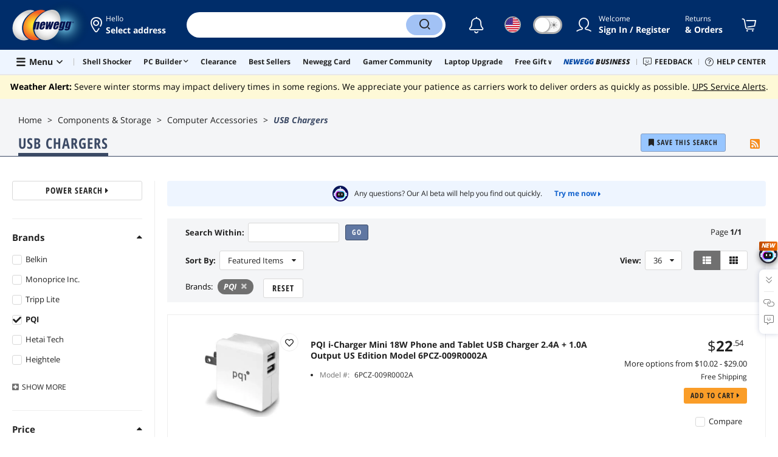

--- FILE ---
content_type: text/html; charset=UTF-8
request_url: https://www.newegg.com/p/pl?N=50001716%20100168400&Submit=ENE&isdeptsrh=1
body_size: 37451
content:
<!DOCTYPE html><!DOCTYPE html><html lang="en-us" class="show-tab-store "><head><meta charSet="utf-8"/><link rel="preload" as="image" href="https://c1.neweggimages.com/productimage/nb300/A1K6_130996135196861228RwXRsJyxB0.jpg"/><link rel="preload" as="image" href="https://c1.neweggimages.com/productimage/nb300/AK4AD23040611DY0E28.jpg"/><link rel="preload" as="image" href="https://c1.neweggimages.com/productimage/nb300/A6U2D211029M7SYC.jpg"/><link rel="preload" as="image" href="https://c1.neweggimages.com/productimage/nb300/A6U2D2204250822H7F7.jpg"/><title>PQI USB Chargers | Newegg.com</title><meta http-equiv="content-type" content="text/html; charset=UTF-8"/><meta name="referrer" content="always"/><meta name="keywords" content="PQI USB Chargers"/><meta name="description" content="Shop PQI USB Chargers on Newegg.com. Watch for amazing deals and get great pricing."/><meta property="og:image" content="https://c1.neweggimages.com/WebResource/Themes/Nest/logos/logo_newegg_400400.png"/><meta property="og:description" content="Shop PQI USB Chargers on Newegg.com. Watch for amazing deals and get great pricing."/><meta property="og:url" content="https://www.newegg.com/PQI-USB-Chargers/BrandSubCat/ID-1716-3700"/><meta property="og:type" content="website"/><meta property="og:title" content="PQI USB Chargers | Newegg.com"/><meta name="language" content="english"/><meta name="copyright" content="© 2000-2026 Newegg Inc."/><meta http-equiv="X-UA-Compatible" content="IE=edge"/><meta name="robots" content="index,follow,max-image-preview:large,max-snippet:-1"/><meta name="X-DNS-Prefetch-Control" content="on"/><meta name="format-detection" content="telephone=no"/><link rel="shortcut icon" type="image/x-icon" href="https://c1.neweggimages.com/WebResource/ngm/newegg.ico"/><link rel="canonical" href="https://www.newegg.com/PQI-USB-Chargers/BrandSubCat/ID-1716-3700"/><link rel="alternate" type="application/rss+xml" title="Newegg Product List" href="https://www.newegg.com/d/Product/RSS?Submit=ENE&amp;N=50001716%20100168400&amp;IsNodeId=1"/><link rel="preconnect" href="https://c1.neweggimages.com/" crossorigin=""/><link rel="preconnect" href="https://imk.neweggimages.com/" crossorigin=""/><link rel="preconnect" href="https://promotions.newegg.com/" crossorigin=""/><link rel="preload" href="https://c1.neweggimages.com/WebResource/Themes/WWW/CSS/ProductList-b61d99389e.css" as="style"/><link rel="preload" href="https://c1.neweggimages.com/WebResource/Themes/WWW/CSS/RemoteTemplate-5c09be3c58.css" as="style"/><script>(function () {if (navigator.userAgent.match(/Newegg.+App/ig)||navigator.userAgent.match(/bot/ig)) return;;(function(w,o,d){w[o]=w[o]||function(){w[o][d].push(arguments)};w[o][d]=w[o][d]||[]})(window,'Osano','data');function getCookie(name) {const cookies = document.cookie.split('; ');for (let cookie of cookies) {const [cookieName, cookieValue] = cookie.split('=');if (decodeURIComponent(cookieName) === name) {return decodeURIComponent(cookieValue);}}return null;}var nv = getCookie('NVTC');var cn = nv.split('.').slice(0, 4).join('.');var cl = getCookie('CustomerLogin');if (cl) {cl = JSON.parse(cl);if (cl.LoginId) cn = cl.LoginId;}window.Osano('userData', cn);var self = document.currentScript;var o = document.createElement('script');o.src ='https://cmp.osano.com/AzydZ7TEEX0GW2hin/3c115a66-ecfb-4dbf-929a-5d9c71025132/osano.js?v=0.2';o.async = false;try {self.parentElement.replaceChild(o, self);} catch (error) {console.log(error);}})();</script><style>.osano-cm-dialog--type_bar{display:none;}.osano-cm-widget{display: none;}</style><script> function showOsanoBar() { if (window.Osano && window.Osano.cm) { const consent = window.Osano.cm.getConsent(); console.log('Consent status:', consent);if (consent === 'accepted') { console.log('Consent already given. Banner will not be shown.'); return; }window.Osano.cm.addEventListener('osano-cm-initialized', function() { console.log('Osano initialized'); if (window.Osano.cm.countryCode !== 'us') { const banner = document.querySelector('.osano-cm-dialog--type_bar'); if (banner) { banner.setAttribute('style', 'display:flex;'); console.log('Banner displayed'); } else { console.log('Banner element not found');} } });const otBtnSpan = document.querySelector('#otBtnSpan'); if (otBtnSpan) { otBtnSpan.setAttribute('style', 'display:inline;'); console.log('Cookie preferences button shown'); }const otSdkBtn = document.querySelector('#ot-sdk-btn'); if (otSdkBtn) { otSdkBtn.innerHTML = 'Your Privacy Choices <svg xmlns="http://www.w3.org/2000/svg" xml:space="preserve" style="enable-background:new 0 0 30 14;width: 30px;vertical-align: middle;" viewBox="0 0 30 14" class="h-full w-8"><path d="M7.4 12.8h6.8l3.1-11.6H7.4C4.2 1.2 1.6 3.8 1.6 7s2.6 5.8 5.8 5.8z" style="fill-rule:evenodd;clip-rule:evenodd;fill:#fff"></path><path d="M22.6 0H7.4c-3.9 0-7 3.1-7 7s3.1 7 7 7h15.2c3.9 0 7-3.1 7-7s-3.2-7-7-7zm-21 7c0-3.2 2.6-5.8 5.8-5.8h9.9l-3.1 11.6H7.4c-3.2 0-5.8-2.6-5.8-5.8z" style="fill-rule:evenodd;clip-rule:evenodd;fill:#06f"></path><path d="M24.6 4c.2.2.2.6 0 .8L22.5 7l2.2 2.2c.2.2.2.6 0 .8-.2.2-.6.2-.8 0l-2.2-2.2-2.2 2.2c-.2.2-.6.2-.8 0-.2-.2-.2-.6 0-.8L20.8 7l-2.2-2.2c-.2-.2-.2-.6 0-.8.2-.2.6-.2.8 0l2.2 2.2L23.8 4c.2-.2.6-.2.8 0z" style="fill:#fff"></path><path d="M12.7 4.1c.2.2.3.6.1.8L8.6 9.8c-.1.1-.2.2-.3.2-.2.1-.5.1-.7-.1L5.4 7.7c-.2-.2-.2-.6 0-.8.2-.2.6-.2.8 0L8 8.6l3.8-4.5c.2-.2.6-.2.9 0z" style="fill:#06f"></path></svg>'; otSdkBtn.href = 'https://kb.newegg.com/knowledge-base/cookies-policy/?cm_sp=footer-_-privacy-policy#your-choices-and-controls'; otSdkBtn.target = '_blank'; } } else { console.log('Osano not initialized yet'); } } window.addEventListener('load', showOsanoBar);</script><script type="text/javascript">!function(){try{if(!navigator.userAgent.match(/Newegg.+App/ig))return;var e=document.createElement("style");e.innerText="html.sticky-header-top body{padding-top: 0px!important;}header{display: none;}footer{display: none;}",document.querySelector("head").append(e)}catch(t){console.log(t)}}();</script><script>window.__PolyfillScripts__={"core-js":"https://c1.neweggimages.com/WebResource/Scripts/WWW/core-js.polyfill.min.js","intersection-observer":"https://c1.neweggimages.com/WebResource/Scripts/WWW/intersection-observer.polyfill.min.js"}</script><script defer="" src="https://c1.neweggimages.com/WebResource/Scripts/WWW/runtime~search~ProductList-8a0a4185.js" integrity="sha384-xGaC5JbLTSGOOjsfNK6OOG7tyvK8N+gxz2JQLp2Yr2cyou6feibbR+ddbQP9sTaA" crossorigin="anonymous"></script><script defer="" src="https://c1.neweggimages.com/WebResource/Scripts/WWW/polyfillEntry-d564c4f7.js" integrity="sha384-GyspPthOpzPEDi2YWdMuJe/gzXlV6+KRPFNs5RXd0DyyHRE34qMP7WrTZCewm21l" crossorigin="anonymous"></script><link href="https://c1.neweggimages.com/WebResource/Themes/WWW/CSS/ProductList-b61d99389e.css" rel="stylesheet"/><link href="https://c1.neweggimages.com/WebResource/Themes/WWW/CSS/RemoteTemplate-5c09be3c58.css" rel="stylesheet"/><script id="kimoi" type="application/json">[{"type":"setCookie","payload":{"cookie":"CountryRegion","value":"USA"}},{"type":"setCookie","payload":{"cookie":"LanguageCode","value":"en"}},{"type":"setSubCookie","payload":{"cookie":"CountryConfiguration","subCookieKey":"CurrencyCode","subCookieValue":"USD"}}]</script></head><body><div><script type="text/javascript">;;;(function(){var e=document.querySelector('meta[name="viewport"]'),t=document.createElement("meta");t.name="viewport",t.content="width=device-width",e||document.head.appendChild(t)})();</script></div><div><script defer src="https://c1.neweggimages.com/webresource/Scripts/Others/MarketingChannel/processmktchannelv10.js"></script></div><div><script type="text/javascript">var nebs=nebs||{};nebs.errors=[];window.onerror=function(){nebs.errors.push(arguments);return true;}</script></div><div><script src="https://c1.neweggimages.com/webResource/Scripts/WWW/jquery-3.5.1.min.js"></script></div><div><script type="text/javascript">jQuery(function () {
    'use strict';

    const config = {
        maxFilterItems: 3,
        allowedOrderValues: [0,1]
    };

    function isOrderAllowed() {
        if (!config.allowedOrderValues || config.allowedOrderValues.length === 0) {
            return true;
        }

        const urlParams = new URLSearchParams(globalThis.location.search);
        const orderValue = getParamIgnoreCase(urlParams, 'Order');

        const orderNum = orderValue === null ? 0 : Number.parseInt(orderValue, 10);

        return config.allowedOrderValues.includes(orderNum);
    }

    function getFirstNavChildren() {
        if (!globalThis.__initialState__ || !globalThis.__initialState__.NavigationList) {
            return null;
        }

        const navigationList = globalThis.__initialState__.NavigationList;
        if (!navigationList || navigationList.length === 0) {
            return null;
        }

        const firstNav = navigationList[0];
        if (!firstNav || !firstNav.Children || !Array.isArray(firstNav.Children)) {
            return null;
        }

        return firstNav.Children;
    }

    function shouldCreateFilter() {
        const children = getFirstNavChildren();
        if (!children) {
            return false;
        }

        const storeType2Count = children.filter(child => child.StoreType === 2).length;
        return storeType2Count > 1;
    }

    function getParamIgnoreCase(urlParams, paramName) {
        for (const [key, value] of urlParams.entries()) {
            if (key.toLowerCase() === paramName.toLowerCase()) {
                return value;
            }
        }
        return null;
    }

    function hasParamIgnoreCase(urlParams, paramName) {
        for (const key of urlParams.keys()) {
            if (key.toLowerCase() === paramName.toLowerCase()) {
                return true;
            }
        }
        return false;
    }

    function deleteParamIgnoreCase(urlParams, paramName) {
        const keysToDelete = [];
        for (const key of urlParams.keys()) {
            if (key.toLowerCase() === paramName.toLowerCase()) {
                keysToDelete.push(key);
            }
        }
        keysToDelete.forEach(key => urlParams.delete(key));
    }

    function buildUrlWithNValue(nValue) {
        const currentUrl = new URL(globalThis.location.href);
        const urlParams = new URLSearchParams(currentUrl.search);

        const existingN = getParamIgnoreCase(urlParams, 'N');
        deleteParamIgnoreCase(urlParams, 'N');
        deleteParamIgnoreCase(urlParams, 'cm_sp');

        if (!hasParamIgnoreCase(urlParams, 'isdeptsrh')) {
            urlParams.set('isdeptsrh', '1');
        }

        let searchString = urlParams.toString();
        const newNValue = existingN ? existingN + ' ' + nValue : nValue;
        
        if (searchString) {
            searchString = 'N=' + encodeURIComponent(newNValue) + '&' + searchString;
        } else {
            searchString = 'N=' + encodeURIComponent(newNValue);
        }

        currentUrl.search = searchString;
        return currentUrl.toString();
    }

    function getFilterOptionsFromDOM() {
        const filterOptions = [];

        const children = getFirstNavChildren();
        if (!children) {
            return filterOptions;
        }

        const storeType2Items = children.filter(child => child.StoreType === 2);

        const maxItems = Math.min(config.maxFilterItems, storeType2Items.length);

        for (let i = 0; i < maxItems; i++) {
            const item = storeType2Items[i];
            if (item && item.Name && item.NValue !== undefined && item.NValue !== null) {
                const href = buildUrlWithNValue(item.NValue);
                filterOptions.push({
                    name: item.Name,
                    href: href
                });
            }
        }

        return filterOptions;
    }

    function addStylesIfNeeded() {
        if (document.getElementById('dynamic-category-filter-styles')) {
            return;
        }

        const style = document.createElement('style');
        style.id = 'dynamic-category-filter-styles';
        style.textContent = `
                .list-tool-filter {
                    float: left;
                    padding: 7px 0;
                }
                .list-tool-filter-btn {
                    display: inline-block;
                    padding: 6px 15px;
                    border-radius: 16px;
                    background: #fff;
                    border: 1px solid #D1D1D1;
                    cursor: pointer;
                    margin-right: 10px;
                }
                .list-tool-filter-btn:last-child {
                    margin-right: 0;
                }
                .list-tool-filter-btn:hover {
                    background-color: #1061CD;
                    color: #fff;
                    border-color: transparent;
                }
                .list-tool-sortby {
                    margin-right: 20px;
                }
            `;
        document.head.appendChild(style);
    }

    function findSortbyContainer() {
        const container = document.querySelector('.list-tools-bar .list-tool-sortby');
        return container || null;
    }

    function buildFilterHtml(filterOptions) {
        let filterHtml = '<div class="list-tool-filter">';
        filterHtml += '<span class="list-tool-label">Filter:</span>';

        for (const option of filterOptions) {
            filterHtml += '<a href="' + option.href + '" class="list-tool-filter-btn" data-subcategory-name="' + 
                option.name.replaceAll('"', '&quot;') + '">' +
                option.name + '</a>';
        }

        filterHtml += '</div>';
        return filterHtml;
    }

    function insertFilterElement(sortbyContainer, filterElement) {
        sortbyContainer.insertAdjacentElement('afterend', filterElement);
    }

    function trackGA4Impression() {
        if (globalThis.__ga_push !== undefined) {
            globalThis.__ga_push({
                'event': 'legacy_view',
                'legacy_element_value': 'productlist-toolbar-subcategoryfilter'
            });
        }
    }

    function trackGA4Click(subcategoryName) {
        if (globalThis.__ga_push !== undefined) {
            globalThis.__ga_push({
                'event': 'legacy_click',
                'legacy_element_value': 'productlist-toolbar-subcategoryfilter-' + subcategoryName
            });
        }
    }

    function attachClickTracking(filterElement) {
        const buttons = filterElement.querySelectorAll('.list-tool-filter-btn');
        buttons.forEach(function(button) {
            button.addEventListener('click', function() {
                const subcategoryName = this.getAttribute('data-subcategory-name') || this.textContent.trim();
                trackGA4Click(subcategoryName);
            });
        });
    }

    function createDynamicCategoryFilter() {
        if (!isOrderAllowed()) {
            return;
        }

        if (!shouldCreateFilter()) {
            return;
        }

        const filterOptions = getFilterOptionsFromDOM();
        if (filterOptions.length === 0) {
            return;
        }

        if (document.querySelectorAll('.list-tool-filter').length > 0) {
            return;
        }

        addStylesIfNeeded();

        const sortbyContainer = findSortbyContainer();
        if (!sortbyContainer) {
            return;
        }

        const filterHtml = buildFilterHtml(filterOptions);
        const tempDiv = document.createElement('div');
        tempDiv.innerHTML = filterHtml;
        const filterElement = tempDiv.firstElementChild;
        insertFilterElement(sortbyContainer, filterElement);
        trackGA4Impression();
        attachClickTracking(filterElement);
    }

    function init() {
        createDynamicCategoryFilter();
    }

    init();

});

</script></div><div><script>!function(){var style = document.createElement('style');style.type = 'text/css';style.innerHTML=document.getElementById('NewTemplate')?'div.grid-col.radius-m.bg-white.our-apps > div.line-horizontal.bg-line.width-auto > span{color:#4D4D4D}.sticky-header-top body{padding-top:120px;height:auto;min-height:calc(100% - 120px);} .sticky-header-top .page-content{padding-top:0;min-height:0;}':'@import url(https://c1.neweggimages.com/webresource/themes/darkmode-min.28.css);.dark-mode #ot-sdk-btn.ot-sdk-show-settings, .dark-mode #ot-sdk-btn.optanon-show-settings{ color: #e3e3e3 !important }.dark-mode #ot-sdk-btn.ot-sdk-show-settings:hover, .dark-mode #ot-sdk-btn.optanon-show-settings:hover{color: #ea9d28 !important;};.footer2021-disclaimer-link:hover {color: #e3e3e3!important;} div.grid-col.radius-m.bg-white.our-apps > div.line-horizontal.bg-line.width-auto > span{color:#4D4D4D}.dark-mode .item-img{opacity: 1 !important;} '; document.getElementsByTagName('head').item(0).appendChild(style); }()</script></div><div><script type="text/javascript">
            ;;(function () {
                var darkv = document.cookie.match('(^|;) ?NV_Theme=([^;]*)(;|$)');
                var dark = darkv ? darkv[2] : "false";
                if (dark == "true") {
                    if (!document.getElementById('NewTemplate')) { jQuery('html').addClass('dark-mode'); }
                    else { document.documentElement.classList.add("dark-mode") }
                }
                var style = document.createElement("style");
                var darkCss = '#Dark_Mode{display:none;}.header2021-toggle{z-index:5}.header2021-nav ~ .header2021-nav.header2021-toggle{margin-left:20px}.header2021-toggle:hover{transform:scale(1)}.header2021-toggle:hover .bg-lightgray{background-color:rgba(235,235,235,1)}.header2021-toggle .toggle-body{border:1px solid #212121;border-radius:30px}.header2021-toggle .toggle-body-inner:after{border-radius:30px;width:30px;top:0;bottom:0;margin-left:-1px;box-shadow:0 1px 6px 0 rgb(0 0 0 / 16%)}.header2021-toggle .toggle-handle{font-size:20px;color:#474747}.header2021-toggle .dark-mode-tooltip{padding:5px 15px;white-space:nowrap}.header2021-toggle.menu.at-bottom .menu-body{left:auto;right:0;margin-top:12px;text-align:left}.header2021-toggle.at-bottom>.menu-arrow{left:auto;right:20px;text-align:left}.header2021-toggle.at-bottom>.menu-body>.menu-arrow{left:auto!important;right:20px}.dark-mode .header2021-toggle .toggle-handle.take-on{padding-left:8px}.dark-mode .header2021-toggle:hover .bg-lightgray{background-color:#ea7421}.dark-mode .header2021-toggle .toggle-body{border:1px solid #835b38}.dark-mode .header2021-toggle .bg-lightgray{background-color:#e05d00}.dark-mode .header2021-toggle input[type="checkbox"]:checked ~ .toggle-body .toggle-body-inner:after{margin-right:0;margin-left:0;top:0}.dark-mode .header2021-toggle .toggle-body-inner:after{box-shadow:0 6px 6px 0 rgb(0 0 0 / 16%)}@media(max-width:599px){.header2021-inner{padding:15px 2px}.header2021-logo{width:60px}.header2021-country.header2021-nav:not(:first-child){margin-left:15px}.header2021-toggle .bg-lightgray{background:#fff}.header2021-nav ~ .header2021-nav.header2021-toggle{margin-left:15px}.header2021-toggle .toggle-body{min-width:30px;height:30px;border-radius:50%}.header2021-toggle .toggle-body-inner{width:100%;height:100%;transform:translateX(0);justify-content:center;align-items:center}.header2021-toggle .toggle-handle{height:100%;line-height:1.1;padding:0;font-size:22px;justify-content:center;z-index:2}.header2021-toggle .toggle-body-inner:after{content:none}.header2021-toggle .toggle-handle.take-off{padding:0}.header2021-toggle .toggle-handle.take-on,.header2021-toggle.menu.at-bottom .menu-body{display:none}.dark-mode .header2021-toggle .toggle-handle.take-on{display:flex;padding:0}.dark-mode .header2021-toggle .toggle-handle.take-off{display:none}.section-right>.line-vertical-new{margin:0 0 0 10px}}@media(max-width:350px){.header2021-nav-inner,.header2021-nav.menu .header2021-nav-inner{padding-left:26px;height:26px;min-height:26px}.header2021-country-flag{width:26px;height:26px}.header2021-nav-icon{width:26px;height:26px;line-height:26px;font-size:24px;top:2px}.header2021-nav ~ .header2021-nav{margin-left:5px}.header2021-nav ~ .header2021-nav.header2021-toggle{margin-left:10px}.header2021-toggle .toggle-body{min-width:24px;height:24px}.header2021-toggle .toggle-handle{font-size:16px}}';
                try {
                    style.appendChild(document.createTextNode(darkCss));
                } catch (ex) {
                    style.styleSheet.cssText = darkCss;
                }
                var head = document.getElementsByTagName("head")[0];
                head.appendChild(style);
                var darkbut = jQuery('<div class="header2021-nav header2021-toggle toggle toggle-m menu at-bottom"><label id="darkLabel"><input type="checkbox" id="checkdarkmode"><span class="toggle-body bg-lightgray font-l"><span class="toggle-body-inner"><span class="toggle-handle take-on">&#9790;</span><span class="toggle-handle take-off ">&#9728;</span></span></span></label><div id="darkModal" class="menu-body bg-white radius-s shadow-level-1"><i class="menu-arrow"></i><p class="dark-mode-tooltip">Switch to Dark Mode</p></div></div>');
                jQuery(document).ready(function () {
                    jQuery('.header2021-country').after(darkbut);
                    let timeout = null;
                    jQuery('#darkLabel').on('touchend', function () {
                        if (timeout) { clearTimeout(timeout) }
                        jQuery('#darkModal').css('display', 'block')
                        timeout = setTimeout(function () { jQuery('#darkModal').css('display', 'none'); }, 2000);
                    });
                    if (dark == "true") {
                        jQuery('#checkdarkmode')[0].checked = true;
                        jQuery('.dark-mode-tooltip').text("Switch to Light Mode");
                    }
                    jQuery('#checkdarkmode').change(function () {
                        if (this.checked) { window.__ga_push({ 'event': 'dark_mode', 'dark_mode_value': 'turn on' }) } else { window.__ga_push({ 'event': 'dark_mode', 'dark_mode_value': 'turn off' }) };
                        jQuery('html').toggleClass('dark-mode');
                        var $tooltip = jQuery('.dark-mode-tooltip').text();
                        jQuery('.dark-mode-tooltip').text($tooltip == "Switch to Dark Mode" ? "Switch to Light Mode" : "Switch to Dark Mode");
                        var t = new Date;
                        t.setTime(t.getTime() + 94608e6);
                        document.cookie = "NV_Theme=" + ($tooltip == "Switch to Dark Mode") + ";expires=" + t.toGMTString() + ";path=/;domain=." + location.hostname.split('.').splice(-2).join('.') + ";"
                    });
                    jQuery('#darkLabel').hover(function () { jQuery('#darkModal').css('display', 'block') }, function () { $('#darkModal').css('display', 'none') });
                })
            })();</script></div><div><script type="text/javascript">;;; (function () { var ADRPattern = /Newegg.+Android.+App/ig; var IPNPattern = /Newegg.+(iPhone|iPad).+App/ig; var Container = { APP: 'GTM-TF5LHJ5', EGG: 'GTM-WJ2PC5C' }; function LoadContainer(w, d, s, l, i) { w[l] = w[l] || []; w[l].push({ 'gtm.start': new Date().getTime(), event: 'gtm.js' }); var f = d.getElementsByTagName(s)[0], j = d.createElement(s), dl = l != 'dataLayer' ? '&l=' + l : ''; j.async = true; j.src = 'https://imk.neweggimages.com/webresource/scripts/gatra/lib/usa/neggtm.js?negg=2&id=' + i + dl; f.parentNode.insertBefore(j, f); }; if (navigator.userAgent.match(ADRPattern) || navigator.userAgent.match(IPNPattern)) {  } else { LoadContainer(window, document, 'script', 'dataLayer', Container.EGG); } })();</script></div><div><script type="text/javascript">;;; (function () { var ADRPattern = /Newegg.+Android.+App/ig; var IPNPattern = /Newegg.+(iPhone|iPad).+App/ig; var Container = { APP: 'GTM-TF5LHJ5', EGG: 'GTM-WJ2PC5C' }; function LoadContainer(w, d, s, l, i) { w[l] = w[l] || []; w[l].push({ 'gtm.start': new Date().getTime(), event: 'gtm.js' }); var f = d.getElementsByTagName(s)[0], j = d.createElement(s), dl = l != 'dataLayer' ? '&l=' + l : ''; j.async = true; j.src = 'https://imk.neweggimages.com/webresource/scripts/gatra/lib/app/neggtm.js?negg=2&id=' + i + dl; f.parentNode.insertBefore(j, f); }; if (navigator.userAgent.match(ADRPattern) || navigator.userAgent.match(IPNPattern)) { LoadContainer(window, document, 'script', 'dataLayer', Container.APP); } else { } })();</script></div><div><script type="text/javascript" >;(function () {var s = document.createElement("script");
  s.defer=true;
 s.type = "text/javascript";
   s.src = "//imk.neweggimages.com/webresource/scripts/plugin/inhousebiztra.js";
 var node = document.getElementsByTagName("script")[0];
 node.parentNode.insertBefore(s, node);})();</script></div><div><style>@import url(https://c1.neweggimages.com/webresource/themes/WWW/CSS/fixManufactory.css)</style></div><div><script type="text/javascript">(function () {
    try {
        jQuery(document).ready(function () {
            var topScript = document.createElement("script");
            topScript.type = "text/javascript";
            topScript.src = "https://c1.neweggimages.com/webresource/Scripts/Others/BestSellerAndL30d/entranceOnPLPWithoutKeywords-v3.js";
            var node = document.getElementsByTagName('script')[0];
            node.parentNode.insertBefore(topScript, node);
        })
    } catch (e) {}
})();</script></div><div><script type="text/javascript" defer src='https://c1.neweggimages.com/webresource/Scripts/Others/ShippingEstimate/shippingestimate-v.11.4.min.js'></script></div><div>
            <script type="text/javascript">
            ;;;(function() {
      window.__ga_biItems=[{pages: ["all"],events:["view_item","select_item","view_item_list"],property:["item_range","spa","best_seller","lowest_price","deal_type","boost_type"]}];    window.__ga_forbiddenList = [{
 pages: ["all"],
  events:["modules_view","recommendation_module_click","search_ahead_view","legacy_view","legacy_click","view_item_list","recommendation_module_view","spa_view","spa_click","search_ahead_click","infocard_view","infocard_click","web_notification_view","trending_keywords_view","select_item","Page_load_time","view_promotion","legacy_view"],
  clearGa4: true,
  clearInhouse:false,
      }
   ];
                window.__ga_mappingAdobe = [{
   events:["event63"],
   eventName:"legacy_click",
   mapping:{
  legacy_element_value:"evar78",
 module_name:"evar79",
   products:"products"
    }
   },{
   events:["event168"],
   eventName:"legacy_view",
   mapping:{
  legacy_element_value:"evar78",
   products:"products"
    }
   },{
 events: ["event21"],
 eventname: "email_subscribed",
 mapping:{ 
 }
 }, {
 events: ["event40"],
 eventname: "modules_click", mapping:{
 module_name: "eVar103"
 }
 }, {
 events: ["event91"],
 eventname: "modules_view", mapping:{
 module_name: "eVar79"
 }
 }];
                window.__ga_linkInternalFilters = "javascript:,newegg.com,gamecrate.com,abs.com,checkout.us.zip.co,zip.co,checkout.quadpay.com,3debspay.boc.cn,alfabank.ru,arcot.com,billmelater.com,citibank.co.kr,ftpsllc.com,garanti.com.tr,hyundaicard.com,kbcard.com,keb.co.kr,masterpass.com,mycardsecure.com,newegg3.com.sh,paypal.com,samsungcard.co.kr,secure2gw.ro,securecode.com,secureserver.net,securesuite.co.uk,securesuite.net,shinhancard.com,verifiedbyvisa.com,visa.com,visa.com.ar,web.v.me,secondfunnel.com,cardinalcommerce.com,secure.neweggbusiness.com,www-newegg-com.cdn.ampproject.org,www.newegg.ca,secure.newegg.ca,kb.neweggbusiness.com,www.neweggbusiness.com,help.newegg.ca,secure.m.newegg.ca,secure.newegg.com,www.rosewill.com,neweggbusiness.com,sellerportal.newegg.cn,partner.gqc.newegg.space,help.neweggbusiness.com,secure.newegg6.com.sh,sellerportal62780.gqc.newegg.space,central3.newegg.org,partner.newegg.cn,secure.newegg4.com.sh,newegg.io,newegggpu.com,justgpu.com";
            })()
        </script>
</div><div>
          <script type="text/javascript" >
          jQuery(document).ready(function(){
            try {
              var url = "https://" + window?.location?.hostname + '/tools/nas-builder?cm_sp=tool_entrance-_-PLP_item-_-nas-builder';
              var subIds =[124]
              var style = '<style type="text/css">.item-combo p:hover {text-decoration: underline;}.item-combo p .ico-nas {width: 14px;height: 14px;font-size: 14px;background: url("https://c1.neweggimages.com/webresource/themes/Nest/images/icons/icon_nas.svg");background-size: 100% 100%;display: inline-block;margin: 0 4px 0 0;position: relative;top: 2px;}</style>'
              jQuery('head')?.append(style)
              jQuery('.list-wrap .item-cells-wrap .item-cell .item-container')?.each(function (index, target) {
                const itemNumber = target?.id
                const item = __initialState__?.Products?.find(item => item?.ItemCell?.Item == itemNumber)
                if(subIds?.includes(item?.ItemCell?.Subcategory?.SubcategoryId)){
                  const targetDom = jQuery(target)?.find('.item-operate .item-compare-box')
                  targetDom?.before('<a href='+ url +' target="_blank" class="item-msg link-blue"><div class="item-combo"><p><i class="ico-nas"></i> NAS Builder<i class="fa fa-caret-right"></i></p></div></a>')
                }
              })
            } catch (error) {
              console.error(error)
            }
          })
        </script>
</div><div><script type="text/javascript">!function(){const e=new URLSearchParams(window.location.search),t=e.get("ranMID"),n=e.get("ranSiteID");if(t&&n){const e=new Date,o=e.getUTCFullYear(),r=String(e.getUTCMonth()+1).padStart(2,"0"),i=String(e.getUTCDate()).padStart(2,"0"),s=String(e.getUTCHours()).padStart(2,"0"),d=String(e.getUTCMinutes()).padStart(2,"0"),c=`${o}${r}${i}_${s}${d}`,u=encodeURIComponent("amid:"+t+"|ald:"+c+"|atrv:"+n),l=new Date;l.setDate(l.getDate()+180);const a=l.toUTCString(),p=window.location.hostname.split('.'),h=p.slice(-2).join('.'),m=h.startsWith('localhost')?'localhost':'.'+h;document.cookie="rmStoreGateway="+u+"; expires="+a+"; path=/; domain="+m+"; secure; SameSite=Lax"}}();</script></div><div><script type="text/javascript" defer src='https://c1.neweggimages.com/webresource/Scripts/Others/RequestQuote/requestquote-v6.7.19.js'></script></div><div><script async src="https://c1.neweggimages.com/webresource/Scripts/Others/plp/computer-cases-type-left-filter-2.0.js"></script></div><div><style>.header2021 .page-content-inner{max-width: inherit !important;}</style></div><div><script type="text/javascript" defer src='https://c1.neweggimages.com/webresource/Scripts/Others/TopKeywords/highlightKeywords.1.4.js'></script></div><div><style>.header2021-user-bar{background:#eee}.header2021-user-bar::before{background:none}.header2021-account.menu.at-bottom>.menu-body.bg-white>.header2021-user-bar~.menu-arrow::before{border-bottom-color:#eee}.header2021-user-bar > .menu-list{right: 10px;position: absolute;}</style></div><div><script async src="https://c1.neweggimages.com/webresource/Scripts/Others/shopbestdeals/newegg-deals-suggestion-3.6.js"></script></div><div><style>.search-suggestions-box span{font-size:18px}</style></div><div><script async src="https://c1.neweggimages.com/webresource/Scripts/Others/plp/promotion-banners-3.0.js"></script></div><div><script async src="https://c1.neweggimages.com/webresource/Scripts/Others/plp/request-server-item-1.0.js"></script></div><div><style>.item-img>img,.goods-img>img{object-fit: contain}</style></div><div><script type="text/javascript">jQuery(document).ready(function(){jQuery('#stock_00-980-055').siblings('.item-action').find('.item-operate').hide();jQuery('#stock_00-978-052').siblings('.item-action').find('.item-operate').hide();jQuery('#stock_00-995-353').siblings('.item-action').find('.item-operate').hide();});</script></div><div><style>.item-brand {margin-bottom: 0px !important; } .item-brand img {min-width: unset !important; }</style></div><div><script>!(function () { const cookieName = "NV_AB_Testing"; const currentValue = getCookie(cookieName); if (!currentValue) return; const cookieValue = JSON.parse(currentValue); if (!cookieValue) return; delete cookieValue.product; const newValue = JSON.stringify(cookieValue); const options = { expires: new Date(Date.now() + 30 * 24 * 60 * 60 * 1000),domain: ".newegg.com",path: "/",sameSite: "Lax",};setCookie(cookieName, newValue, options); function getCookie(name) { const cookies = document.cookie.split("; "); const cookie = cookies.find((cookie) => cookie.startsWith(`${name}=`)); if (cookie) { return cookie.split("=")[1]; } return null; }function setCookie(name, value, options) { const cookieString = `${name}=${value};`; const expires = options.expires ? `Expires=${options.expires.toUTCString()};` : ""; const domain = options.domain ? `Domain=${options.domain};` : ""; const path = options.path ? `Path=${options.path};` : ""; const sameSite = options.sameSite ? `SameSite=${options.sameSite};` : ""; document.cookie = [cookieString, expires, domain, path, sameSite, "Secure"].join(" "); }})();</script></div><div><style>.robot-chat-popup .robot-chat-popup-right .robot-entry-cell-inner .quick-cardbox .swiper-slide {width: calc((100% - 28px) / 3) !important;}</style></div><div><style>.header2021 .header2021-portal[id^='trendingBanner_00000000'] { position: relative; padding: 0 6px; background: linear-gradient(90deg, #0A154C 0%, #1234B0 100%); color: #FDCD00 !important; transform: skewX(-10deg) !important; border-radius: 4px 0; } .header2021 .header2021-portal[id^='trendingBanner_00000000'] span { transform: skewX(10deg) !important; } .product-tag-list .tag.bg-lightorange, .at-top-left .tag.bg-lightorange { background: linear-gradient(90deg, #0A154C 0%, #1234B0 100%); color: #FDCD00 !important; } .header2021-search .hot-search-swiper > a:first-child, .dark-mode .header2021-search .hot-search-swiper > a:first-child { background: linear-gradient(90deg, #0A154C 0%, #1234B0 100%); color: #FDCD00 !important; font-weight: bold; } .header2021-search .scrollbar > li:first-child a { color: #084BA6 !important; } .dark-mode .header2021-search .scrollbar > li:first-child a { color: #A2C2F5 !important; } .tag.tag-doorbuster { background: linear-gradient( 90deg , #3F82F9 0%, #1354C7 20%,#031C4C 100%) !important; border-radius: 4px 0 !important; transform: skewX(-10deg); clip-path:none !important; } .tag.tag-doorbuster .tag-text { color: #FCCB67 !important; padding-left: 26px !important; } .tag.tag-doorbuster .ico-doorbuster { width: 22px !important; top: 2px !important; height: 16px !important; background-image: url(https://c1.neweggimages.com/webresource/themes/Nest/holidays/anniversary/item1.png) !important; background-size: 100% 100% !important; } .tag.tag-doorbuster .tag-text, .tag.tag-doorbuster .ico, .tag.tag-doorbuster img, .tag.tag-doorbuster svg, .tag.tag-doorbuster .tag-medal { -webkit-transform: skewX(10deg); transform: skewX(10deg); }</style></div><div><script type="text/javascript">
        $(function () {
    try {
        //ParentBanner
        const aParentTags = document.querySelectorAll('#Portals_swiper a');
        const parentBannerMap = __initialState__?.__ServiceDataAllBanner.reduce((map, banner) => {
            if (banner.TransactionNumber) {
                map.set(banner.TransactionNumber.toString(), banner);
            }
            return map;
        }, new Map());
        aParentTags.forEach(aParentTag => {
            const transId = aParentTag.id.split('_').pop()
            const bannerData = parentBannerMap.get(transId);
            if (bannerData) {
                aParentTag.addEventListener('click', (e) => {
                    window?.__ga_push({
                        'event': 'legacy_click',
                        'legacy_element_value': "header-topbar-" + bannerData.Title
                    });
                });
            }
        });

        //SubBanner
        const subBanners = __initialState__?.__ServiceDataAllBanner?.flatMap(banner => banner?.ChildBannerInfo)?.filter(Boolean);
        if (subBanners?.length > 0) {
            let impressionArry = [];
            const subBannerMap = subBanners.reduce((map, banner) => {
                if (banner.TransactionNumber) {
                    map.set(banner.TransactionNumber.toString(), banner);
                }
                return map;
            }, new Map());

            const observer = new MutationObserver((mutationsList) => {
                for (let mutation of mutationsList) {
                    if (mutation.type === 'childList') {
                        mutation.addedNodes.forEach(node => {
                            if (node.id === 'popover-header-portal') {
                                const aTags = node.querySelectorAll('a');
                                aTags.forEach(aTag => {
                                    const transId = aTag.id.split('_').pop()
                                    const bannerData = subBannerMap.get(transId);
                                    if (bannerData) {
                                        const isImpressioned = impressionArry.includes(transId);
                                        if (!isImpressioned) {
                                            impressionArry.push(transId);
                                            window?.__ga_push({
                                                'event': 'legacy_view',
                                                'legacy_element_value': "header-topbar-" + bannerData.Title
                                            });
                                        }
                                        if (!aTag.hasAttribute('data-click-bound')) {
                                            aTag.setAttribute('data-click-bound', 'true');
                                            aTag.addEventListener('click', (e) => {
                                                window?.__ga_push({
                                                    'event': 'legacy_click',
                                                    'legacy_element_value': "header-topbar-" + bannerData.Title
                                                });
                                            });
                                        }
                                    }
                                });
                            }
                        });
                    }
                }
            });
            observer.observe(document.body, { childList: true });
        }
    } catch (error) {
        console.error(error);
    }
});
    </script></div><div><script async src="https://c1.neweggimages.com/webresource/Scripts/Others/Survey/getPCodeBySurvey.0.6.js"></script></div><div><script type="text/javascript">
        ;;;(function(){
            document.addEventListener('click', function (event) {
                const link = event.target.closest('.popover-body a.header2021-portal');
                const popover = document.getElementById('popover-header-portal');
                if (link && popover && popover.contains(link)) {
                    const text = link.querySelector('span')?.innerText?.trim();
                    if (text && !!__ga_push) {
                        __ga_push({
                            event: "legacy_click",
                            legacy_element_value: "header-topbar-" + text
                        });
                    }
                }
            });
        })();
    </script></div><div><script type="text/javascript">jQuery(function(){jQuery('#policyAgreementUrl').attr('href','https://kb.newegg.com/knowledge-base/privacy-policy-newegg');jQuery('#privacyPolicyUrl').attr('href','https://kb.newegg.com/knowledge-base/policy-agreement/');});</script></div><div><style>#Page_Footer_Full .compare-items-improvement .button-clear-all{color:white;}</style></div><div><script type="text/javascript" defer src='https://c1.neweggimages.com/webresource/Scripts/Others/SoldoutBadge/addsoldoutbadgeforess.v1.0.js'></script></div><div><style>.osano-cm-window__opt-out-honored-wrapper{display:none}</style></div><script defer="">window.__remoteState__={"initialState":{"__ServiceDataHeaderPortals":"[{\"ColumnId\":20,\"HtmlContent\":\"\u003Ch3 class=\\\"menu-box-title\\\"\u003E\u003Ca href=\\\"\u002F\u002Fwww.newegg.com\u002Ftodays-deals?cm_sp= homepage_dailydeal-_- head_navigation-_-l\\\"\u003EToday’s Best Deals \u003Ci class=\\\"fa fa-caret-right\\\"\u003E\u003C\u002Fi\u003E\u003C\u002Fa\u003E\u003C\u002Fh3\u003E\n\u003Cp class=\\\"menu-box-note\\\"\u003ESave on the most popular tech.\u003C\u002Fp\u003E\n\u003Ch3 class=\\\"menu-box-title\\\"\u003E\u003Ca href=\\\"\u002F\u002Fwww.newegg.com\u002Fd\u002Fbest-sellers?cm_sp=head_nav-_-best_sellers\\\"\u003EBest Sellers\u003Ci class=\\\"fa fa-caret-right\\\"\u003E\u003C\u002Fi\u003E\u003C\u002Fa\u003E\u003C\u002Fh3\u003E\n\u003Cp class=\\\"menu-box-note\\\"\u003EBest Sellers\u003C\u002Fp\u003E\n\u003Ch3 class=\\\"menu-box-title\\\"\u003E\u003Ca href=\\\"\u002F\u002Fwww.newegg.com\u002Ftools\u002Fcustom-pc-builder?cm_sp=head_nav-_-PC_Builder\\\"\u003EPC Builder\u003Ci class=\\\"fa fa-caret-right\\\"\u003E\u003C\u002Fi\u003E\u003C\u002Fa\u003E\u003C\u002Fh3\u003E\n\u003Cp class=\\\"menu-box-note\\\"\u003EPC Builder\u003C\u002Fp\u003E\"}]","__ServiceDataAllBanner":[{"ChildBannerInfo":null,"TransactionNumber":720202,"StoreTabId":720202,"Title":"Shell Shocker","BannerType":9,"ShowPosition":138,"BannerServer":0,"BannerURL":"","BackgroundColor":"","BannerLink":"\u002F\u002Fwww.newegg.com\u002FShell-Shocker\u002FEventSaleStore\u002FID-10381?cm_sp=Head_Navigation-_-Under_Search_Bar-_-Shell+Shocker&icid=720202","BannerOnclick":"","Width":0,"Height":0,"Target":"","BannerCode":"","Page":1,"Status":1,"Location":50,"LocationId":-1,"Priority":3,"ExceptId":"","TitleLink":"","DisplayText":"","AltText":"","BrandStoreStyle":-1,"BrandStoreTier":-1,"InternalBeginDate":"2022-07-16 00:00:00.0","BeginDateTime":"\u002FDate(1657954800000-0700)\u002F","ExpireDateTime":"\u002FDate(1770192000000-0800)\u002F","BrandStoreLocationID":"","ProductCatalogLevel":-1,"CartPromoMessage":null,"StyleSettings":"{\"actionButtonBackgroundColor\":null,\"actionButtonText\":null,\"actionButtonTextColor\":null,\"backgroundColor\":null,\"backgroundImage\":null,\"displayTextColor\":\"#FA9D28\",\"displayTitleColor\":null,\"backgroundImagePosition\":null}","BannerPlatform":"W,M,A","LanguageCode":"","PromCode":"","GroupID":"Shell Shocker","BannerSize":0,"CountryCode":"USA","CompanyCode":"1003"},{"ChildBannerInfo":[{"TransactionNumber":768431,"StoreTabId":768431,"Title":"Gaming PC Finder","BannerType":9,"ShowPosition":138,"BannerServer":0,"BannerURL":"","BackgroundColor":"","BannerLink":"\u002F\u002Fwww.newegg.com\u002Ftools\u002Fgaming-pc-finder\u002F?cm_sp=Head_Navigation-_-Under_Search_Bar-_-Gaming+PC+Finder&icid=768431","BannerOnclick":"","Width":0,"Height":0,"Target":"","BannerCode":"","Page":2,"Status":1,"Location":50,"LocationId":-1,"Priority":4,"ExceptId":"","TitleLink":"","DisplayText":"","AltText":"","BrandStoreStyle":-1,"BrandStoreTier":-1,"InternalBeginDate":"1900-01-01 00:00:00.0","BeginDateTime":"\u002FDate(-2208960000000-0800)\u002F","ExpireDateTime":"\u002FDate(1770192000000-0800)\u002F","BrandStoreLocationID":"","ProductCatalogLevel":-1,"CartPromoMessage":null,"StyleSettings":"{\"actionButtonBackgroundColor\":null,\"actionButtonText\":null,\"actionButtonTextColor\":null,\"backgroundColor\":null,\"backgroundImage\":null,\"displayTextColor\":\"#FA9D28\",\"displayTitleColor\":null,\"backgroundImagePosition\":null}","BannerPlatform":"W,M,A","LanguageCode":"","PromCode":"","GroupID":"Gaming PC Finder","BannerSize":0,"CountryCode":"USA","CompanyCode":"1003"},{"TransactionNumber":784028,"StoreTabId":784028,"Title":"PC Upgrader","BannerType":9,"ShowPosition":138,"BannerServer":0,"BannerURL":"","BackgroundColor":"","BannerLink":"\u002F\u002Fwww.newegg.com\u002Ftools\u002Fpc-upgrader?cm_sp=Head_Navigation-_-Under_Search_Bar-_-PC+Upgrader&icid=784028","BannerOnclick":"","Width":0,"Height":0,"Target":"","BannerCode":"","Page":2,"Status":1,"Location":50,"LocationId":-1,"Priority":4,"ExceptId":"","TitleLink":"","DisplayText":"","AltText":"","BrandStoreStyle":-1,"BrandStoreTier":-1,"InternalBeginDate":"1900-01-01 00:00:00.0","BeginDateTime":"\u002FDate(-2208960000000-0800)\u002F","ExpireDateTime":"\u002FDate(1770192000000-0800)\u002F","BrandStoreLocationID":"","ProductCatalogLevel":-1,"CartPromoMessage":null,"StyleSettings":"{\"actionButtonBackgroundColor\":null,\"actionButtonText\":null,\"actionButtonTextColor\":null,\"backgroundColor\":null,\"backgroundImage\":null,\"displayTextColor\":\"#FA9D28\",\"displayTitleColor\":null,\"backgroundImagePosition\":null}","BannerPlatform":"W,M,A","LanguageCode":"","PromCode":"","GroupID":"PC Upgrader","BannerSize":0,"CountryCode":"USA","CompanyCode":"1003"},{"TransactionNumber":779494,"StoreTabId":779494,"Title":"Laptop Finder","BannerType":9,"ShowPosition":138,"BannerServer":0,"BannerURL":"","BackgroundColor":"","BannerLink":"\u002F\u002Fwww.newegg.com\u002Ftools\u002Flaptop-finder?cm_sp=Head_Navigation-_-Under_Search_Bar-_-Laptop+Finder&icid=779494","BannerOnclick":"","Width":0,"Height":0,"Target":"","BannerCode":"","Page":3,"Status":1,"Location":50,"LocationId":-1,"Priority":4,"ExceptId":"","TitleLink":"","DisplayText":"","AltText":"","BrandStoreStyle":-1,"BrandStoreTier":-1,"InternalBeginDate":"1900-01-01 00:00:00.0","BeginDateTime":"\u002FDate(-2208960000000-0800)\u002F","ExpireDateTime":"\u002FDate(1770192000000-0800)\u002F","BrandStoreLocationID":"","ProductCatalogLevel":-1,"CartPromoMessage":null,"StyleSettings":"{\"actionButtonBackgroundColor\":null,\"actionButtonText\":null,\"actionButtonTextColor\":null,\"backgroundColor\":null,\"backgroundImage\":null,\"displayTextColor\":\"#c63527\",\"displayTitleColor\":null,\"backgroundImagePosition\":null}","BannerPlatform":"W,M,A","LanguageCode":"","PromCode":"","GroupID":"Laptop Finder","BannerSize":0,"CountryCode":"USA","CompanyCode":"1003"},{"TransactionNumber":791402,"StoreTabId":791402,"Title":"NAS Builder","BannerType":9,"ShowPosition":138,"BannerServer":0,"BannerURL":"","BackgroundColor":"","BannerLink":"\u002F\u002Fwww.newegg.com\u002Ftools\u002Fnas-builder?cm_sp=Head_Navigation-_-Under_Search_Bar-_-NAS+Builder&icid=791402","BannerOnclick":"","Width":0,"Height":0,"Target":"","BannerCode":"","Page":5,"Status":1,"Location":50,"LocationId":-1,"Priority":4,"ExceptId":"","TitleLink":"","DisplayText":"","AltText":"","BrandStoreStyle":-1,"BrandStoreTier":-1,"InternalBeginDate":"2025-12-09 00:00:00.0","BeginDateTime":"\u002FDate(1765267200000-0800)\u002F","ExpireDateTime":"\u002FDate(1770192000000-0800)\u002F","BrandStoreLocationID":"","ProductCatalogLevel":-1,"CartPromoMessage":null,"StyleSettings":"{\"actionButtonBackgroundColor\":null,\"actionButtonText\":null,\"actionButtonTextColor\":null,\"backgroundColor\":null,\"backgroundImage\":null,\"displayTextColor\":\"#c63527\",\"displayTitleColor\":null,\"backgroundImagePosition\":null}","BannerPlatform":"W,M,A","LanguageCode":"","PromCode":"","GroupID":"NAS Builder","BannerSize":0,"CountryCode":"USA","CompanyCode":"1003"},{"TransactionNumber":791401,"StoreTabId":791401,"Title":"PSU Wattage Calculator","BannerType":9,"ShowPosition":138,"BannerServer":0,"BannerURL":"","BackgroundColor":"","BannerLink":"\u002F\u002Fwww.newegg.com\u002Ftools\u002Fpower-supply-calculator?cm_sp=Head_Navigation-_-Under_Search_Bar-_-PSU+Wattage+Calculator&icid=791401","BannerOnclick":"","Width":0,"Height":0,"Target":"","BannerCode":"","Page":6,"Status":1,"Location":50,"LocationId":-1,"Priority":4,"ExceptId":"","TitleLink":"","DisplayText":"","AltText":"","BrandStoreStyle":-1,"BrandStoreTier":-1,"InternalBeginDate":"2025-12-09 00:00:00.0","BeginDateTime":"\u002FDate(1765267200000-0800)\u002F","ExpireDateTime":"\u002FDate(1770192000000-0800)\u002F","BrandStoreLocationID":"","ProductCatalogLevel":-1,"CartPromoMessage":null,"StyleSettings":"{\"actionButtonBackgroundColor\":null,\"actionButtonText\":null,\"actionButtonTextColor\":null,\"backgroundColor\":null,\"backgroundImage\":null,\"displayTextColor\":\"#c63527\",\"displayTitleColor\":null,\"backgroundImagePosition\":null}","BannerPlatform":"W,M,A","LanguageCode":"","PromCode":"","GroupID":"PSU Wattage Calculator","BannerSize":0,"CountryCode":"USA","CompanyCode":"1003"},{"TransactionNumber":791403,"StoreTabId":791403,"Title":"Server Configurator","BannerType":9,"ShowPosition":138,"BannerServer":0,"BannerURL":"","BackgroundColor":"","BannerLink":"\u002F\u002Fwww.newegg.com\u002Fserver-system-configurator\u002F?cm_sp=Head_Navigation-_-Under_Search_Bar-_-Server+Configurator&icid=791403","BannerOnclick":"","Width":0,"Height":0,"Target":"","BannerCode":"","Page":8,"Status":1,"Location":50,"LocationId":-1,"Priority":4,"ExceptId":"","TitleLink":"","DisplayText":"","AltText":"","BrandStoreStyle":-1,"BrandStoreTier":-1,"InternalBeginDate":"2025-12-09 00:00:00.0","BeginDateTime":"\u002FDate(1765267200000-0800)\u002F","ExpireDateTime":"\u002FDate(1770192000000-0800)\u002F","BrandStoreLocationID":"","ProductCatalogLevel":-1,"CartPromoMessage":null,"StyleSettings":"{\"actionButtonBackgroundColor\":null,\"actionButtonText\":null,\"actionButtonTextColor\":null,\"backgroundColor\":null,\"backgroundImage\":null,\"displayTextColor\":\"#c63527\",\"displayTitleColor\":null,\"backgroundImagePosition\":null}","BannerPlatform":"W,M,A","LanguageCode":"","PromCode":"","GroupID":"Server Configurator","BannerSize":0,"CountryCode":"USA","CompanyCode":"1003"}],"TransactionNumber":782905,"StoreTabId":782905,"Title":"PC Builder","BannerType":9,"ShowPosition":138,"BannerServer":0,"BannerURL":"","BackgroundColor":"","BannerLink":"\u002F\u002Fwww.newegg.com\u002Ftools\u002Fcustom-pc-builder?cm_sp=Head_Navigation-_-Under_Search_Bar-_-PC+Builder&icid=782905","BannerOnclick":"","Width":0,"Height":0,"Target":"","BannerCode":"","Page":1,"Status":1,"Location":50,"LocationId":-1,"Priority":4,"ExceptId":"","TitleLink":"","DisplayText":"","AltText":"","BrandStoreStyle":-1,"BrandStoreTier":-1,"InternalBeginDate":"2025-04-01 00:00:00.0","BeginDateTime":"\u002FDate(1743490800000-0700)\u002F","ExpireDateTime":"\u002FDate(1770192000000-0800)\u002F","BrandStoreLocationID":"","ProductCatalogLevel":-1,"CartPromoMessage":null,"StyleSettings":"{\"actionButtonBackgroundColor\":null,\"actionButtonText\":null,\"actionButtonTextColor\":null,\"backgroundColor\":null,\"backgroundImage\":null,\"displayTextColor\":\"#FA9D28\",\"displayTitleColor\":null,\"backgroundImagePosition\":null}","BannerPlatform":"W,M,A","LanguageCode":"","PromCode":"","GroupID":"PC Builder","BannerSize":0,"CountryCode":"USA","CompanyCode":"1003"},{"ChildBannerInfo":null,"TransactionNumber":755812,"StoreTabId":755812,"Title":"Clearance","BannerType":9,"ShowPosition":138,"BannerServer":0,"BannerURL":"","BackgroundColor":"","BannerLink":"\u002F\u002Fwww.newegg.com\u002FClearance-Store\u002FEventSaleStore\u002FID-697?cm_sp=Head_Navigation-_-Under_Search_Bar-_-Clearance&icid=755812","BannerOnclick":"","Width":0,"Height":0,"Target":"","BannerCode":"","Page":1,"Status":1,"Location":50,"LocationId":-1,"Priority":5,"ExceptId":"","TitleLink":"","DisplayText":"","AltText":"","BrandStoreStyle":-1,"BrandStoreTier":-1,"InternalBeginDate":"2023-06-15 09:00:00.0","BeginDateTime":"\u002FDate(1686844800000-0700)\u002F","ExpireDateTime":"\u002FDate(1770192000000-0800)\u002F","BrandStoreLocationID":"","ProductCatalogLevel":-1,"CartPromoMessage":null,"StyleSettings":"{\"actionButtonBackgroundColor\":null,\"actionButtonText\":null,\"actionButtonTextColor\":null,\"backgroundColor\":null,\"backgroundImage\":null,\"displayTextColor\":\"#FA9D28\",\"displayTitleColor\":null,\"backgroundImagePosition\":null}","BannerPlatform":"W,M,A","LanguageCode":"","PromCode":"","GroupID":"Clearance","BannerSize":0,"CountryCode":"USA","CompanyCode":"1003"},{"ChildBannerInfo":null,"TransactionNumber":623089,"StoreTabId":623089,"Title":"Best Sellers","BannerType":9,"ShowPosition":138,"BannerServer":0,"BannerURL":"","BackgroundColor":"","BannerLink":"\u002F\u002Fwww.newegg.com\u002Fd\u002Fbest-sellers?cm_sp=Head_Navigation-_-Under_Search_Bar-_-Best+Sellers&icid=623089","BannerOnclick":"","Width":0,"Height":0,"Target":"","BannerCode":"","Page":1,"Status":1,"Location":50,"LocationId":-1,"Priority":6,"ExceptId":"","TitleLink":"","DisplayText":"","AltText":"","BrandStoreStyle":-1,"BrandStoreTier":-1,"InternalBeginDate":"1900-01-01 00:00:00.0","BeginDateTime":"\u002FDate(-2208960000000-0800)\u002F","ExpireDateTime":"\u002FDate(1770192000000-0800)\u002F","BrandStoreLocationID":"","ProductCatalogLevel":-1,"CartPromoMessage":null,"StyleSettings":"{\"actionButtonBackgroundColor\":null,\"actionButtonText\":null,\"actionButtonTextColor\":null,\"backgroundColor\":null,\"backgroundImage\":null,\"displayTextColor\":\"#FA9D28\",\"displayTitleColor\":null,\"backgroundImagePosition\":null}","BannerPlatform":"W,M,A","LanguageCode":"","PromCode":"","GroupID":"Best Sellers","BannerSize":0,"CountryCode":"USA","CompanyCode":"1003"},{"ChildBannerInfo":null,"TransactionNumber":779480,"StoreTabId":779480,"Title":"Newegg Card","BannerType":9,"ShowPosition":138,"BannerServer":0,"BannerURL":"","BackgroundColor":"","BannerLink":"\u002F\u002Fwww.newegg.com\u002Fpromotions\u002Fnepro\u002F18-1881\u002Findex.html?cm_sp=Head_Navigation-_-Under_Search_Bar-_-Newegg+Card&icid=779480","BannerOnclick":"","Width":0,"Height":0,"Target":"","BannerCode":"","Page":1,"Status":1,"Location":50,"LocationId":-1,"Priority":7,"ExceptId":"","TitleLink":"","DisplayText":"","AltText":"","BrandStoreStyle":-1,"BrandStoreTier":-1,"InternalBeginDate":"2024-11-06 00:00:00.0","BeginDateTime":"\u002FDate(1730880000000-0800)\u002F","ExpireDateTime":"\u002FDate(1856674799000-0700)\u002F","BrandStoreLocationID":"","ProductCatalogLevel":-1,"CartPromoMessage":null,"StyleSettings":"{\"actionButtonBackgroundColor\":null,\"actionButtonText\":null,\"actionButtonTextColor\":null,\"backgroundColor\":null,\"backgroundImage\":null,\"displayTextColor\":\"#FA9D28\",\"displayTitleColor\":null,\"backgroundImagePosition\":null}","BannerPlatform":"W,M,A","LanguageCode":"","PromCode":"","GroupID":"Newegg Card","BannerSize":0,"CountryCode":"USA","CompanyCode":"1003"},{"ChildBannerInfo":null,"TransactionNumber":784339,"StoreTabId":784339,"Title":"Gamer Community","BannerType":9,"ShowPosition":138,"BannerServer":0,"BannerURL":"","BackgroundColor":"","BannerLink":"\u002F\u002Fwww.newegg.com\u002Fgamer\u002Fcommunity\u002F?cm_sp=Head_Navigation-_-Under_Search_Bar-_-Gamer+Community&icid=784339","BannerOnclick":"","Width":0,"Height":0,"Target":"","BannerCode":"","Page":1,"Status":1,"Location":50,"LocationId":-1,"Priority":8,"ExceptId":"","TitleLink":"","DisplayText":"","AltText":"","BrandStoreStyle":-1,"BrandStoreTier":-1,"InternalBeginDate":"1900-01-01 00:00:00.0","BeginDateTime":"\u002FDate(-2208960000000-0800)\u002F","ExpireDateTime":"\u002FDate(1770192000000-0800)\u002F","BrandStoreLocationID":"","ProductCatalogLevel":-1,"CartPromoMessage":null,"StyleSettings":"{\"actionButtonBackgroundColor\":null,\"actionButtonText\":null,\"actionButtonTextColor\":null,\"backgroundColor\":null,\"backgroundImage\":null,\"displayTextColor\":\"#FA9D28\",\"displayTitleColor\":null,\"backgroundImagePosition\":null}","BannerPlatform":"W,M,A","LanguageCode":"","PromCode":"","GroupID":"Gamer Community","BannerSize":0,"CountryCode":"USA","CompanyCode":"1003"},{"ChildBannerInfo":null,"TransactionNumber":792184,"StoreTabId":792184,"Title":"Laptop Upgrade","BannerType":9,"ShowPosition":138,"BannerServer":0,"BannerURL":"","BackgroundColor":"","BannerLink":"\u002F\u002Fwww.newegg.com\u002FPremium-Laptops-Upgrade\u002FEventSaleStore\u002FID-10391?cm_sp=Head_Navigation-_-Under_Search_Bar-_-Laptop+Upgrade&icid=792184","BannerOnclick":"","Width":0,"Height":0,"Target":"","BannerCode":"","Page":1,"Status":1,"Location":50,"LocationId":-1,"Priority":9,"ExceptId":"","TitleLink":"","DisplayText":"","AltText":"","BrandStoreStyle":-1,"BrandStoreTier":-1,"InternalBeginDate":"2026-01-08 00:00:00.0","BeginDateTime":"\u002FDate(1767859200000-0800)\u002F","ExpireDateTime":"\u002FDate(1769932799000-0800)\u002F","BrandStoreLocationID":"","ProductCatalogLevel":-1,"CartPromoMessage":null,"StyleSettings":"{\"actionButtonBackgroundColor\":null,\"actionButtonText\":null,\"actionButtonTextColor\":null,\"backgroundColor\":null,\"backgroundImage\":null,\"displayTextColor\":\"#FA9D28\",\"displayTitleColor\":null,\"backgroundImagePosition\":null}","BannerPlatform":"W,M,A","LanguageCode":"","PromCode":"","GroupID":"Laptop Upgrade","BannerSize":0,"CountryCode":"USA","CompanyCode":"1003"},{"ChildBannerInfo":null,"TransactionNumber":792245,"StoreTabId":792245,"Title":"Free Gift w\u002F AMD","BannerType":9,"ShowPosition":138,"BannerServer":0,"BannerURL":"","BackgroundColor":"","BannerLink":"\u002F\u002Fwww.newegg.com\u002FAMD-CPU-Free-Storage\u002FEventSaleStore\u002FID-10389?cm_sp=Head_Navigation-_-Under_Search_Bar-_-Free+RAM+w%2f+Ryzen&icid=782975&cm_sp=Head_Navigation-_-Under_Search_Bar-_-Free+Gift+w%2f+AMD&icid=792245","BannerOnclick":"","Width":0,"Height":0,"Target":"","BannerCode":"","Page":1,"Status":1,"Location":50,"LocationId":-1,"Priority":10,"ExceptId":"","TitleLink":"","DisplayText":"","AltText":"","BrandStoreStyle":-1,"BrandStoreTier":-1,"InternalBeginDate":"2026-01-09 00:00:00.0","BeginDateTime":"\u002FDate(1767945600000-0800)\u002F","ExpireDateTime":"\u002FDate(1774767599000-0700)\u002F","BrandStoreLocationID":"","ProductCatalogLevel":-1,"CartPromoMessage":null,"StyleSettings":"{\"actionButtonBackgroundColor\":null,\"actionButtonText\":null,\"actionButtonTextColor\":null,\"backgroundColor\":null,\"backgroundImage\":null,\"displayTextColor\":\"#FA9D28\",\"displayTitleColor\":null,\"backgroundImagePosition\":null}","BannerPlatform":"W,M,A","LanguageCode":"","PromCode":"","GroupID":"Free Gift w\u002F AMD","BannerSize":0,"CountryCode":"USA","CompanyCode":"1003"},{"ChildBannerInfo":null,"TransactionNumber":792319,"StoreTabId":792319,"Title":"Free AIO w\u002F Intel","BannerType":9,"ShowPosition":138,"BannerServer":0,"BannerURL":"","BackgroundColor":"","BannerLink":"\u002F\u002Fwww.newegg.com\u002FIntel-CPU-Free-AIO\u002FEventSaleStore\u002FID-4438?cm_sp=Head_Navigation-_-Under_Search_Bar-_-Free+AIO+w%2f+Intel&icid=792319","BannerOnclick":"","Width":0,"Height":0,"Target":"","BannerCode":"","Page":1,"Status":1,"Location":50,"LocationId":-1,"Priority":11,"ExceptId":"","TitleLink":"","DisplayText":"","AltText":"","BrandStoreStyle":-1,"BrandStoreTier":-1,"InternalBeginDate":"2026-01-18 00:00:00.0","BeginDateTime":"\u002FDate(1768723200000-0800)\u002F","ExpireDateTime":"\u002FDate(1769932799000-0800)\u002F","BrandStoreLocationID":"","ProductCatalogLevel":-1,"CartPromoMessage":null,"StyleSettings":"{\"actionButtonBackgroundColor\":null,\"actionButtonText\":null,\"actionButtonTextColor\":null,\"backgroundColor\":null,\"backgroundImage\":null,\"displayTextColor\":\"#FA9D28\",\"displayTitleColor\":null,\"backgroundImagePosition\":null}","BannerPlatform":"W,M,A","LanguageCode":"","PromCode":"","GroupID":"Free AIO w\u002F Intel","BannerSize":0,"CountryCode":"USA","CompanyCode":"1003"},{"ChildBannerInfo":null,"TransactionNumber":792559,"StoreTabId":792559,"Title":"","BannerType":3,"ShowPosition":147,"BannerServer":0,"BannerURL":"","BackgroundColor":"","BannerLink":"","BannerOnclick":"","Width":0,"Height":0,"Target":"","BannerCode":"\u003Cdiv id=\"upsalertmsgbar\" class=\"page-bar\"\u003E\u003Cdiv class=\"page-bar-text\" style=\"padding: 10px 0;font-size: 14px;line-height: 20px; background-color: #fef9d7;\"\u003E\u003Cdiv class=\"page-bar-text-inner text-align-center\"\u003E\u003Cdiv style=\"color: #000 !important;\"\u003E\u003Cstrong\u003EWeather Alert:\u003C\u002Fstrong\u003E Severe winter storms may impact delivery times in some regions. We appreciate your patience as carriers work to deliver orders as quickly as possible. \u003Ca href=\"https:\u002F\u002Fwww.ups.com\u002Fus\u002Fen\u002Fservice-alerts?alertId=alert-1\" target=\"_blank\"  style=\"text-decoration: underline;\"\u003EUPS Service Alerts\u003C\u002Fa\u003E.\u003C\u002Fdiv\u003E\u003C\u002Fdiv\u003E\u003C\u002Fdiv\u003E\u003C\u002Fdiv\u003E","Page":1,"Status":1,"Location":50,"LocationId":-1,"Priority":1,"ExceptId":"","TitleLink":"","DisplayText":"","AltText":"UPS Alert","BrandStoreStyle":-1,"BrandStoreTier":-1,"InternalBeginDate":"2026-01-29 00:00:00.0","BeginDateTime":"\u002FDate(1769673600000-0800)\u002F","ExpireDateTime":"\u002FDate(1770451199000-0800)\u002F","BrandStoreLocationID":"","ProductCatalogLevel":-1,"CartPromoMessage":null,"StyleSettings":"","BannerPlatform":"W,M,A","LanguageCode":"","PromCode":"","GroupID":"UPS_Alert","BannerSize":0,"CountryCode":"USA","CompanyCode":"1003"}],"pageName":"ProductList","templateOptions":{"backToTopVisible":true,"simpleFooter":false,"enableResponsiveMobileSSL":false,"useSimFooterResponsiveCss":true,"responsiveFooter":false,"dumbMiniCart":false,"enableSocialLinks":true,"isHiddenBannerWhenPrint":false,"ldJson":{"enableWebSite":false,"enableOrganization":false,"enableSearchBar":false},"comparePopConfig":{"shouldCompareOpenNewTab":true,"shouldProductOpenNewTab":true}}},"neweggState":{"country":{"name":"United States","alpha2":"us","alpha3":"USA","geoLocation":"North America","currency":"USD"},"user":{"nvtc":"string","contactWith":"string","loginName":"string","accessToken":"string","lastVisitTime":1,"loginId":"string","isEggExpert":true,"loginToken":"string","isPremier":true,"isLogin":true},"domains":{"WWW":"www.newegg.com","SSL":"secure.newegg.com","MOBILESSL":"secure.m.newegg.com","COM":"www.newegg.com","SecureCOM":"secure.newegg.com","CA":"www.newegg.ca","Dynamic":"newegg.com"},"currency":{"extraUnit":"","currencyCode":"USD","countryCode":"USA","unit":"$","decimalDigits":2,"groupSizes":3,"decimalSeparator":".","groupSeparator":",","positivePattern":0,"supportDecimal":true}},"pageInfo":{"params":{},"query":{"routeName":"ProductList","countryCode":"USA","domainHost":"www.newegg.com","CountryCode":"USA","CompanyCode":"1003","LanguageCode":"en-US"},"routeName":"ProductList","isWWWDomain":true,"hostname":"prod-website-default:8220","theme":null},"siteConf":{"CDN":"https:\u002F\u002Fc1.neweggimages.com","staticCDN":"https:\u002F\u002Fc1.neweggimages.com","pageName":"ProductList","ImageConfiguration":{"SIZEWHARF":[35,60,100,125,180,200,300,480],"PARTTERN":{"NEST2005":"\u002FWebResource\u002FThemes\u002F2005\u002FNest\u002F","DIGITALLIFEITEMIMAGE":"\u002Fdigitallife\u002F","NEST":"\u002FWebResource\u002FThemes\u002FNest\u002F","NESTICON":"\u002FWebResource\u002FThemes\u002FNest\u002Ficons\u002F","NESTEVENTS":"\u002FWebResource\u002FThemes\u002FNest\u002Fevents\u002F","RESOURCE":"\u002FWebResource\u002Fngm\u002Fimages\u002F","EXTENDEDWARRANTY":"\u002FExtendedWarranty\u002FCommonGroup\u002F","ITEM":{"SIZE35":"\u002FProductImageCompressAll35\u002F","SIZE60":"\u002FProductImageCompressAll60\u002F","SIZE100":"\u002FProductImageCompressAll100\u002F","SIZE125":"\u002FProductImageCompressAll125\u002F","SIZE180":"\u002FProductImageCompressAll180\u002F","SIZE200":"\u002FProductImageCompressAll200\u002F","SIZE300":"\u002Fproductimage\u002Fnb300\u002F","SIZE480":"\u002FProductImage\u002F","FULLSIZE":"\u002FProductImageCompressAll1280\u002F","WATERMARK":"\u002FNeweggImage\u002F"},"NBITEM":{"SIZE300":"\u002Fproductimage\u002Fnb300\u002F","SIZE480":"\u002Fproductimage\u002Fnb640\u002F","FULLSIZE":"\u002Fproductimage\u002Fnb1280\u002F"},"NBGITEM":{"SIZE300":"\u002Fnobgproductcompressall300\u002F","SIZE640":"\u002Fnobgproductcompressall640\u002F","SIZE1000":"\u002Fnobgproductcompressall1000\u002F","SIZE1280":"\u002Fnobgproductcompressall1280\u002F","FULLSIZE":"\u002Fnobgproductcompressall1280\u002F"},"BRAND":{"SMALLSIZE":"\u002Fbrandimage\u002F","DEFAULT":"\u002Fbrandimage\u002F"},"BUILD":{"HOST":"\u002F\u002Fc1.neweggimages.com\u002Fshowcaseimages\u002F","SIZE":[160,300,800,1280,1600,1920],"PATH":{"160":"showcaseimg160\u002F","300":"showcaseimg300\u002F","800":"showcaseimg800\u002F","1280":"showcaseimg1280\u002F","1600":"showcaseimg1600\u002F","1920":"showcaseimg1920\u002F","ORIGIN":"original\u002F"}},"PROPERTY":"\u002FSwatchImages\u002FSwatchImage20\u002F","SellerStoreLogo":"\u002F\u002Fc1.neweggimages.com\u002FMarketing_Place\u002FSeller_logo\u002F","ReviewImage":{"host":"\u002F\u002Fc1.neweggimages.com\u002Fitemreivewimages\u002F","resizeListPath":"reviewimg160","resizeImgListPath":"reviewimg300","resizeSinglePath":"reviewimg800","resizeGalleryPath":"reviewimg1280","resizeMaxPath":"reviewimg1920"},"EnergyGuide":"\u002F\u002Fc1.neweggimages.com\u002FIMAttachment\u002Fenergyguide\u002F","SubCategory":"\u002F\u002Fc1.neweggimages.com\u002Fnavigation300\u002F","CUSTOMERPROFILEAVATAR":{"HOST":"\u002F\u002Fc1.neweggimages.com\u002Fcustomerprofileavatar\u002F","SIZE":[160,300,800,1280,1920],"PATH":{"160":"img160\u002F","300":"img300\u002F","800":"img800\u002F","1280":"img1280\u002F","1920":"img1920\u002F","ORIGIN":"original\u002F"}},"CUSTOMERPROFILECOVER":{"HOST":"\u002F\u002Fc1.neweggimages.com\u002Fcustomerprofilecover\u002F","SIZE":[1280,1920],"PATH":{"1280":"img1280\u002F","1920":"img1920\u002F","ORIGIN":"original\u002F"}},"SquareTradeImage":"\u002F\u002Fc1.neweggimages.com\u002FExtendedWarranty\u002FCommonGroup\u002F"}},"JsonpList":[{"name":"loadspecificationpopupinfo","api":"https:\u002F\u002Fwww.newegg.com\u002Fcommon\u002Fajax\u002Floadpopupinfo2016.aspx"},{"name":"loadoverviewinfo","api":"https:\u002F\u002Fwww.newegg.com\u002FLandingPage\u002FOverviewContent4Moblie.aspx"},{"name":"mycountry","api":"https:\u002F\u002Fwww.newegg.com\u002Fmycountry"}],"UI":{"CountryPopupNeweggGlobalBtnLink":"https:\u002F\u002Fwww.newegg.com\u002Fglobal","NvalueRange":[{"minN":1000000000,"maxN":1099999999},{"minN":100000000,"maxN":499999999}],"CanCrossSitePage":["Product","ProductWithoutKeyword","ProductList","TabStore","Category","EventSaleStore","SubCategory","DIYBuilderList","DIYSubcategory","DIYItemList","GameFinder","NasBuilder","LowestPriceSubCategory","LowestPriceHome","LowestPriceCategory","LowestPriceTab","PowerSupplyCalculatorFinder","LapTopFinder","MemoryFinder","TopSellerTab","TopSellerHome","TopSellerCategory","TopSellerSubCategory","NewArrival","BrandStore2023","BrandSubCat"],"FloatingHeader":{"enable":true,"exclude":["ProductWithoutKeyword","Product","ComboDetail","Compare"]},"DeliveryAddressExpiresMins":0,"GoogleSignIn":{"page":{"includes":[]}},"EnablePCUpgraderCountries":["USA"],"EnableShowcaseCountries":["usa"],"SaveSearchResult":{"enable":true},"NeweggBusiness":{"enable":true,"url":"\u002F\u002Fwww.neweggbusiness.com","USA":{"enable":true,"url":"https:\u002F\u002Fwww.neweggbusiness.com\u002Fwhy-business-account?cm_sp=neweggbusiness-_-from-B2C-head","name4BlueColor":"Newegg","name4BlackColor":"Business"},"CAN":{"enable":true,"url":"https:\u002F\u002Fwww.newegg.ca\u002Fpromotions\u002Fnepro\u002F18-1552\u002Findex.html?utm_medium=newegg&utm_source=newegg-home&cm_mmc=ref-newegg-_-newegg-home-_-na-_-na","name4BlueColor":"Newegg","name4BlackColor":"Business"},"GLOBAL":{"enable":false,"url":"","name4BlueColor":"Newegg","name4BlackColor":"Business"}},"GamerCommunity":{"enable":false,"url":"https:\u002F\u002Fwww.newegg.com\u002Fgamer\u002Fcommunity"},"BrowserHistory":{"syncServer":true,"maxCount4Header":20,"pageSize4Page":20,"bannerId":[649767,649759],"pageInfo":[{"countryCode":"USA","pageName":"Product Browsing History - Newegg.com","keyWord":"Browsing History","pageDescription":"Checkout your product browsing history. Find old or forgotten products you want. Shop best prices on computers, laptops computers, LED LCD TVs, Automotive, electronics, unlocked phones, office supplies, and more with fast shipping and top-rated customer service."},{"countryCode":"CAN","pageName":"Product Browsing History - Newegg.ca","keyWord":"Browsing History","pageDescription":"Checkout your product browsing history. Find old or forgotten products you want. Shop best prices on computers, laptops computers, LED LCD TVs, Automotive, electronics, unlocked phones, office supplies, and more with fast shipping and top-rated customer service."},{"countryCode":"GLOBAL","pageName":"Product Browsing History - Newegg.com","keyWord":"Browsing History","pageDescription":"Checkout your product browsing history. Find old or forgotten products you want. Shop best prices on computers, laptops computers, LED LCD TVs, Automotive, electronics, unlocked phones, office supplies, and more with fast shipping and top-rated customer service."}]},"VAT":{"enable":true,"countries":[{"alpha3":"AUS","rate":0.1,"name":"GST","allPages":true}]},"HomeMenuIcon":[{"stroeId":-1,"iconClass":"","iconImg":"https:\u002F\u002Fc1.neweggimages.com\u002Fwebresource\u002FWebResource\u002FImages\u002Fmenu_icon\u002Fmore.svg"},{"stroeId":1,"iconClass":"ico-computer-speaker","iconImg":"https:\u002F\u002Fc1.neweggimages.com\u002Fwebresource\u002FWebResource\u002FImages\u002Fmenu_icon\u002Fcomponents_storage.svg"},{"stroeId":3,"iconClass":"ico-laptop","iconImg":"https:\u002F\u002Fc1.neweggimages.com\u002Fwebresource\u002FWebResource\u002FImages\u002Fmenu_icon\u002Fcomputer_systems.svg"},{"stroeId":10,"iconClass":"ico-headphones","iconImg":"https:\u002F\u002Fc1.neweggimages.com\u002Fwebresource\u002FWebResource\u002FImages\u002Fmenu_icon\u002Felectronics.svg"},{"stroeId":8,"iconClass":"ico-gamepad-alt","iconImg":"https:\u002F\u002Fc1.neweggimages.com\u002Fwebresource\u002FWebResource\u002FImages\u002Fmenu_icon\u002Fgaming_vr.svg"},{"stroeId":889,"iconClass":"ico-router","iconImg":"https:\u002F\u002Fc1.neweggimages.com\u002Fwebresource\u002FWebResource\u002FImages\u002Fmenu_icon\u002FNetworking.svg"},{"stroeId":133,"iconClass":"ico-print","iconImg":"https:\u002F\u002Fc1.neweggimages.com\u002Fwebresource\u002FWebResource\u002FImages\u002Fmenu_icon\u002FOffice_Solutions.svg"},{"stroeId":6,"iconClass":"ico-compact-disc","iconImg":"https:\u002F\u002Fc1.neweggimages.com\u002Fwebresource\u002FWebResource\u002FImages\u002Fmenu_icon\u002FSoftware_Services.svg"},{"stroeId":192,"iconClass":"ico-car-mechanic","iconImg":"https:\u002F\u002Fc1.neweggimages.com\u002Fwebresource\u002FWebResource\u002FImages\u002Fmenu_icon\u002Fautomotive_tools.svg"},{"stroeId":15,"iconClass":"ico-shovel-snow","iconImg":"https:\u002F\u002Fc1.neweggimages.com\u002Fwebresource\u002FWebResource\u002FImages\u002Fmenu_icon\u002FHome_Outdoors.svg"},{"stroeId":78,"iconClass":"ico-football-ball","iconImg":"https:\u002F\u002Fc1.neweggimages.com\u002Fwebresource\u002FWebResource\u002FImages\u002Fmenu_icon\u002Fhealth&sports.svg"},{"stroeId":266,"iconClass":"ico-drone-alt","iconImg":"https:\u002F\u002Fc1.neweggimages.com\u002Fwebresource\u002FWebResource\u002FImages\u002Fmenu_icon\u002FToys_Drones_Maker.svg"},{"stroeId":380,"iconClass":"ico-keyboard-light","iconImg":"https:\u002F\u002Fc1.neweggimages.com\u002Fwebresource\u002FWebResource\u002FImages\u002Fmenu_icon\u002Fcomputer_peripherals.svg"},{"stroeId":13,"iconClass":"ico-appliances","iconImg":"https:\u002F\u002Fc1.neweggimages.com\u002Fwebresource\u002FWebResource\u002FImages\u002Fmenu_icon\u002Fappliances.svg"},{"stroeId":16,"iconClass":"ico-tv","iconImg":"https:\u002F\u002Fc1.neweggimages.com\u002Fwebresource\u002FWebResource\u002FImages\u002Fmenu_icon\u002FTV_Home_Theater.svg"},{"stroeId":2,"iconClass":"ico-smart-home","iconImg":"https:\u002F\u002Fc1.neweggimages.com\u002Fwebresource\u002FWebResource\u002FImages\u002Fmenu_icon\u002Fsmart_home_security.svg"},{"stroeId":5,"iconClass":"","iconImg":"https:\u002F\u002Fc1.neweggimages.com\u002Fwebresource\u002FWebResource\u002FImages\u002Fmenu_icon\u002FServer_Components.svg"},{"stroeId":890,"iconClass":"ico-tshirt","iconImg":"https:\u002F\u002Fc1.neweggimages.com\u002Fwebresource\u002FWebResource\u002FImages\u002Fmenu_icon\u002Fshirt-light.svg"},{"stroeId":499,"iconClass":"ico-flower-daffodil","iconImg":""},{"stroeId":19,"iconClass":"ico-car-mechanic","iconImg":"https:\u002F\u002Fc1.neweggimages.com\u002Fwebresource\u002FWebResource\u002FImages\u002Fmenu_icon\u002Fautomotive_tools.svg"}],"HamburgerMenuMaxHeight":860,"SearchHeader":{"listMaxCount":10,"enableRecentQuery":true,"maxCountRecentQuery":10,"syncServerRecentQuery":true,"enableSpecsKeyword":["USA","CAN","Global"],"displaySellerCount":3,"mainSaleStoreRedirectESSMatches":[{"keyword":"pc","query":"n=100019095","country":"USA"},{"keyword":"gaming pc","query":"n=100897483","country":"USA"},{"keyword":"gaming laptop","query":"n=100167731","country":"USA"},{"keyword":"laptop","query":"n=100017489","country":"USA"}],"modelNumberSearchTabHint":"Press Tab to complete"},"disableHeaderSelectAutoParts":true,"TrendingKeyWord":{"switchTime":3,"countLimit":5},"enableMiniCartCountry":["USA","CAN","Global"],"Footer2021":{"USA":[{"groupName":"Customer Service","groupValue":[{"name":"Help Center","link":"https:\u002F\u002Fkb.newegg.com","target":true},{"name":"Track an Order","loginInLink":"https:\u002F\u002Fsecure.newegg.com\u002Forders\u002Flist","loginOutLink":"https:\u002F\u002Fsecure.newegg.com\u002Forders\u002Ffind?Source=1","mobileLink":"https:\u002F\u002Fsecure.m.newegg.com\u002Fmyaccount\u002Forderhistory"},{"name":"Return an Item","loginInLink":"https:\u002F\u002Fsecure.newegg.com\u002Forders\u002Flist","loginOutLink":"https:\u002F\u002Fsecure.newegg.com\u002Forders\u002Ffind?Source=2","mobileLink":"https:\u002F\u002Fsecure.m.newegg.com\u002Fmyaccount\u002Forderhistory"},{"name":"Return Policy","link":"https:\u002F\u002Fwww.newegg.com\u002Fpromotions\u002Fnepro\u002F22-0073\u002Findex.html?cm_sp=cs_menu-_-return_policy"},{"name":"Privacy & Security","link":"https:\u002F\u002Fkb.newegg.com\u002FArticle\u002FIndex\u002F12\u002F3?id=1166","target":true},{"name":"Feedback"}]},{"groupName":"My Account","groupValue":[{"name":"Login\u002FRegister"},{"name":"Browsing History","link":"https:\u002F\u002Fwww.newegg.com\u002Fd\u002Fbrowsing-history","mobileLink":"https:\u002F\u002Fwww.newegg.com\u002Fd\u002Fbrowsing-history"},{"name":"Order History","link":"https:\u002F\u002Fsecure.newegg.com\u002Forders\u002Flist","mobileLink":"https:\u002F\u002Fsecure.m.newegg.com\u002Fmyaccount\u002Forderhistory"},{"name":"Returns History","link":"https:\u002F\u002Fsecure.newegg.com\u002Freturns\u002Flist","mobileLink":"https:\u002F\u002Fsecure.m.newegg.com\u002Fmyaccount\u002Frmahistory"},{"name":"Address Book","link":"https:\u002F\u002Fsecure.newegg.com\u002Faccount\u002Faddressbook","mobileLink":"https:\u002F\u002Fsecure.m.newegg.com\u002Fshopping\u002FaddressBook"},{"name":"Wish Lists","loginInLink":"https:\u002F\u002Fsecure.newegg.com\u002FwishList\u002Fm","loginOutLink":"https:\u002F\u002Fsecure.newegg.com\u002Flogin\u002Fsignin?nextpage=https%3A%2F%2Fsecure.newegg.com%2FwishList%2Fm","mobileLink":"https:\u002F\u002Fsecure.m.newegg.com\u002Fwishlist\u002Fm"},{"name":"My Build Lists","loginInLink":"https:\u002F\u002Fsecure.newegg.com\u002Fpcbuilder\u002Fm","loginOutLink":"https:\u002F\u002Fsecure.newegg.com\u002Flogin\u002Fsignin?nextpage=https%3A%2F%2Fsecure.newegg.com%2Fpcbuilder%2Fm","mobileLink":"https:\u002F\u002Fsecure.m.newegg.com\u002Fpcbuilder\u002Fm"},{"name":"My Build Showcase","loginInLink":"https:\u002F\u002Fsecure.newegg.com\u002Fcompletedbuilds\u002Fm","loginOutLink":"https:\u002F\u002Fsecure.newegg.com\u002Flogin\u002Fsignin?nextpage=https%3A%2F%2Fsecure.newegg.com%2Fcompletedbuilds%2Fm"},{"name":"Email Notifications","loginInLink":"https:\u002F\u002Fsecure.newegg.com\u002Fnotifications\u002Femail","loginOutLink":"https:\u002F\u002Fsecure.newegg.com\u002Fnotifications\u002Fguestemail"},{"name":"Subscriptions Orders","link":"https:\u002F\u002Fsecure.newegg.com\u002Forders\u002Fsubscription"},{"name":"Auto Notifications","link":"https:\u002F\u002Fsecure.newegg.com\u002Fnotifications\u002Fautonotify","mobileLink":"https:\u002F\u002Fsecure.m.newegg.com\u002Fmyaccount\u002Fautonotifymanagement"}]},{"groupName":"Company Information","groupValue":[{"name":"About Newegg","link":"https:\u002F\u002Fwww.newegg.com\u002Fcorporate\u002Fabout","target":true},{"name":"Investor Relations","link":"https:\u002F\u002Finvestors.newegg.com\u002F","target":true},{"name":"Newegg Student Internship Program","link":"https:\u002F\u002Fwww.newegg.com\u002FNSIP","target":true},{"name":"Gamer Zone","link":"https:\u002F\u002Fwww.newegg.com\u002Fgamerzone","target":true},{"name":"Awards\u002FRankings","link":"https:\u002F\u002Fwww.newegg.com\u002Fcorporate\u002FAwards","target":true},{"name":"Hours and Locations","link":"https:\u002F\u002Fwww.newegg.com\u002Fcorporate\u002FOfficeHours","target":true},{"name":"Press Inquiries","link":"https:\u002F\u002Fkb.newegg.com\u002Fknowledge-base\u002Fpress-inquiries\u002F","target":true},{"name":"Newegg Careers","link":"https:\u002F\u002Fnewegg.com\u002Fcareers","target":true},{"name":"Newsroom","link":"https:\u002F\u002Finvestors.newegg.com\u002Fnewsroom","target":true},{"name":"Newegg Insider","link":"https:\u002F\u002Fwww.newegg.com\u002Finsider\u002F","target":true},{"name":"Calif. Transparency \u003Cbr \u002F\u003E in Supply Chains Act","link":"https:\u002F\u002Fkb.newegg.com\u002FArticle\u002FIndex\u002F12\u002F3?id=1331","target":true}]},{"groupName":"Tools & Resources","groupValue":[{"name":"Become a supplier","link":"https:\u002F\u002Fvendorportal.newegg.com\u002Fvendor-request","target":true},{"name":"Sell on Newegg.com","link":"https:\u002F\u002Fwww.newegg.com\u002Fsellers\u002F?cm_sp=sell_on_newegg_footer","target":true},{"name":"For Your Business","link":"https:\u002F\u002Fwww.neweggbusiness.com\u002Fwhy-business-account?cm_sp=for_your_business_footer","target":true},{"name":"Newegg Partner Services","link":"https:\u002F\u002Fpartner.newegg.com\u002F?cm_sp=newegg_partner_services_footer","target":true},{"name":"Become an Affiliate","link":"https:\u002F\u002Fpromotions.newegg.com\u002Faffiliate_program\u002Faffiliate.html?cm_sp=Homepage-bottom-_-affiliates","target":true},{"name":"Newegg Creators","link":"https:\u002F\u002Fwww.newegg.com\u002Fcreators?cm_sp=Homepage-bottom-_-creators","target":true},{"name":"Site Map","link":"https:\u002F\u002Fwww.newegg.com\u002Fcategory"},{"name":"Shop by Brand","link":"https:\u002F\u002Fwww.newegg.com\u002Fd\u002FProductSort\u002FBrandList?Depa=0"},{"name":"Rebates","link":"https:\u002F\u002Fwww.newegg.com\u002Fp\u002Fpl?N=4803%204801"},{"name":"Mobile Apps","link":"https:\u002F\u002Fwww.newegg.com\u002Fmobile"},{"name":"Newegg Store Credit Card","link":"https:\u002F\u002Fwww.newegg.com\u002Fpromotions\u002Fnepro\u002F18-1881\u002Findex.html?cm_sp=newegg_footer-_-neweggstorecreditcard"},{"name":"Build Showcases","link":"https:\u002F\u002Fwww.newegg.com\u002Ftools\u002Fcustom-pc-builder\u002Fshowcase\u002Ffeatured-builds"},{"name":"Progressive Leasing","link":"https:\u002F\u002Fwww.newegg.com\u002Fpromotions\u002Fnepro\u002F25-1020\u002Findex.html?cm_sp=newegg_footer-_-leasing"},{"name":"Student Discount","link":"https:\u002F\u002Fwww.newegg.com\u002Fstudentstore?cm_sp=newegg_footer-_-studentstore"}]},{"groupName":"Shop Our Brands","groupValue":[{"name":"Newegg Business","link":"https:\u002F\u002Fwww.neweggbusiness.com\u002F?cm_sp=newegg_com_footer","target":true},{"name":"Newegg Global","link":"https:\u002F\u002Fpromotions.newegg.com\u002Finternational\u002Fglobal\u002Findex.html"},{"name":"ABS","link":"https:\u002F\u002Fwww.abs.com\u002F"},{"name":"Rosewill","link":"https:\u002F\u002Fwww.rosewill.com\u002F","target":true}]}]},"DisclaimerLinks":{"USA":[{"iconName":"ico-facebook-f","linkText":"Facebook","linkUrl":"https:\u002F\u002Fwww.facebook.com\u002FNewegg"},{"iconName":"ico-x-twitter","linkText":"X","linkUrl":"https:\u002F\u002Fx.com\u002FNewegg"},{"iconName":"ico-instagram","linkText":"Instagram","linkUrl":"https:\u002F\u002Fwww.instagram.com\u002Fnewegg\u002F"},{"iconName":"ico-linkedin-in","linkText":"LinkedIn","linkUrl":"https:\u002F\u002Fwww.linkedin.com\u002Fcompany\u002Fnewegg-com"},{"iconName":"ico-pinterest","linkText":"Pinterest","linkUrl":"https:\u002F\u002Fwww.pinterest.com\u002Fnewegg\u002F"},{"iconName":"ico-youtube","linkText":"YouTube","linkUrl":"https:\u002F\u002Fwww.youtube.com\u002Fuser\u002Fnewegg"},{"iconName":"ico-twitch","linkText":"Twitch","linkUrl":"https:\u002F\u002Fwww.twitch.tv\u002Fnewegg"},{"iconName":"ico-discord","linkText":"Discord","linkUrl":"https:\u002F\u002Fdiscordapp.com\u002Finvite\u002Fnewegg"},{"liClass":"ico-tiktok-img","linkText":"Tiktok","customDom":"\u003Cstyle\u003E.ico-tiktok-img { background-image: url(https:\u002F\u002Fc1.neweggimages.com\u002Fwebresource\u002Fthemes\u002FNest\u002Ficons\u002Ftiktok_light.png);}.dark-mode .ico-tiktok-img { background-image: url(https:\u002F\u002Fc1.neweggimages.com\u002Fwebresource\u002Fthemes\u002FNest\u002Ficons\u002Ftiktok_dark.png);}\u003C\u002Fstyle\u003E\u003Ca class='ico' target='_blank' href='https:\u002F\u002Fwww.tiktok.com\u002F@newegg'style='width: 24px;height: 24px;display: block;'\u003E\u003Cspan class='display-none'\u003ETikToc\u003C\u002Fspan\u003E\u003C\u002Fa\u003E"}],"CAN":[{"iconName":"ico-facebook-f","linkText":"Facebook","linkUrl":"https:\u002F\u002Ffacebook.com\u002FNeweggCanada"},{"iconName":"ico-twitter","linkText":"Twitter","linkUrl":"https:\u002F\u002Ftwitter.com\u002Fneweggcan"},{"iconName":"ico-instagram","linkText":"Instagram","linkUrl":"https:\u002F\u002Fwww.instagram.com\u002Fnewegg\u002F"},{"iconName":"ico-linkedin-in","linkText":"LinkedIn","linkUrl":"https:\u002F\u002Fwww.linkedin.com\u002Fcompany\u002Fnewegg-com"},{"iconName":"ico-pinterest","linkText":"Pinterest","linkUrl":"https:\u002F\u002Fwww.pinterest.com\u002Fnewegg\u002F"},{"iconName":"ico-youtube","linkText":"YouTube","linkUrl":"https:\u002F\u002Fwww.youtube.com\u002Fuser\u002Fnewegg"},{"iconName":"ico-twitch","linkText":"Twitch","linkUrl":"https:\u002F\u002Fwww.twitch.tv\u002Fnewegg"},{"iconName":"ico-discord","linkText":"Discord","linkUrl":"https:\u002F\u002Fdiscordapp.com\u002Finvite\u002Fnewegg"},{"liClass":"ico-tiktok-img","linkText":"Tiktok","customDom":"\u003Cstyle\u003E.ico-tiktok-img { background-image: url(https:\u002F\u002Fc1.neweggimages.com\u002Fwebresource\u002Fthemes\u002FNest\u002Ficons\u002Ftiktok_light.png);}.dark-mode .ico-tiktok-img { background-image: url(https:\u002F\u002Fc1.neweggimages.com\u002Fwebresource\u002Fthemes\u002FNest\u002Ficons\u002Ftiktok_dark.png);}\u003C\u002Fstyle\u003E\u003Ca class='ico' target='_blank' href='https:\u002F\u002Fwww.tiktok.com\u002F@newegg'style='width: 24px;height: 24px;display: block;'\u003E\u003Cspan class='display-none'\u003ETikToc\u003C\u002Fspan\u003E\u003C\u002Fa\u003E"}],"GLOBAL":[{"iconName":"ico-facebook-f","linkText":"Facebook","linkUrl":"https:\u002F\u002Fwww.facebook.com\u002FNewegg"},{"iconName":"ico-twitter","linkText":"Twitter","linkUrl":"https:\u002F\u002Ftwitter.com\u002FNewegg"},{"iconName":"ico-instagram","linkText":"Instagram","linkUrl":"https:\u002F\u002Fwww.instagram.com\u002Fnewegg\u002F"},{"iconName":"ico-linkedin-in","linkText":"LinkedIn","linkUrl":"https:\u002F\u002Fwww.linkedin.com\u002Fcompany\u002Fnewegg-com"},{"iconName":"ico-pinterest","linkText":"Pinterest","linkUrl":"https:\u002F\u002Fwww.pinterest.com\u002Fnewegg\u002F"},{"iconName":"ico-youtube","linkText":"YouTube","linkUrl":"https:\u002F\u002Fwww.youtube.com\u002Fuser\u002Fnewegg"},{"iconName":"ico-twitch","linkText":"Twitch","linkUrl":"https:\u002F\u002Fwww.twitch.tv\u002Fnewegg"},{"iconName":"ico-discord","linkText":"Discord","linkUrl":"https:\u002F\u002Fdiscordapp.com\u002Finvite\u002Fnewegg"},{"liClass":"ico-tiktok-img","linkText":"Tiktok","customDom":"\u003Cstyle\u003E.ico-tiktok-img { background-image: url(https:\u002F\u002Fc1.neweggimages.com\u002Fwebresource\u002Fthemes\u002FNest\u002Ficons\u002Ftiktok_light.png);}.dark-mode .ico-tiktok-img { background-image: url(https:\u002F\u002Fc1.neweggimages.com\u002Fwebresource\u002Fthemes\u002FNest\u002Ficons\u002Ftiktok_dark.png);}\u003C\u002Fstyle\u003E\u003Ca class='ico' target='_blank' href='https:\u002F\u002Fwww.tiktok.com\u002F@newegg'style='width: 24px;height: 24px;display: block;'\u003E\u003Cspan class='display-none'\u003ETikToc\u003C\u002Fspan\u003E\u003C\u002Fa\u003E"}],"USB":[{"iconName":"ico-facebook-f","linkText":"Facebook","linkUrl":"https:\u002F\u002Fwww.facebook.com\u002Fneweggbusiness"},{"iconName":"ico-twitter","linkText":"Twitter","linkUrl":"https:\u002F\u002Ftwitter.com\u002Fneweggbusiness"},{"iconName":"ico-instagram","linkText":"Instagram","linkUrl":"https:\u002F\u002Fwww.instagram.com\u002Fneweggbusiness\u002F"},{"iconName":"ico-linkedin-in","linkText":"LinkedIn","linkUrl":"https:\u002F\u002Fwww.linkedin.com\u002Fcompany\u002Fneweggbusiness"}]},"internationalDisclamier":{"termsConditions":[{"countryList":"default","link":"https:\u002F\u002Fkb.newegg.com\u002Fknowledge-base\u002Fterms-and-conditions-int\u002F"},{"countryList":"USA","link":"https:\u002F\u002Fkb.newegg.com\u002Fknowledge-base\u002Fpolicy-agreement\u002F"},{"countryList":"AUS","link":"https:\u002F\u002Fkb.newegg.com\u002Fknowledge-base\u002Fterms-and-conditions-australia\u002F"}],"privacyPolicy":[{"countryList":"default","link":"https:\u002F\u002Fkb.newegg.com\u002Fknowledge-base\u002Fprivacy-policy-newegg"},{"countryList":"CAN","link":"https:\u002F\u002Fkb.newegg.ca\u002Fknowledge-base\u002Fprivacy-policy"}],"cookiePolicy":[{"countryList":"default","link":"https:\u002F\u002Fkb.newegg.com\u002Fknowledge-base\u002Fprivacy-policy-o\u002F#cookies"},{"countryList":"UT,BEL,BGR,HRV,CZE,DNK,FIN,FRA,DEU,GRC,HUN,IRL,ITA,LVA,LTU,LUX,NLD,POL,PRT,ROU,SVK,SVN,ESP,SWE,GBR","link":"https:\u002F\u002Fkb.newegg.com\u002Fknowledge-base\u002Fcookies-policy"}],"policyAgreement":[{"countryList":"default","link":"https:\u002F\u002Fkb.newegg.com\u002Fknowledge-base\u002Fterms-and-conditions-int\u002F"},{"countryList":"USA","link":"https:\u002F\u002Fkb.newegg.com\u002Fknowledge-base\u002Fpolicy-agreement\u002F"},{"countryList":"CAN","link":"https:\u002F\u002Fkb.newegg.ca\u002Fknowledge-base\u002Fpolicy-agreement\u002F"}]},"EmailDealsLink":{"USA":"https:\u002F\u002Fpromotions.newegg.com\u002Fneemail\u002Flatest\u002Findex-landing.html?cm_sp=emailsub-_-homepage-_-promo","CAN":"https:\u002F\u002Fpromotions.newegg.ca\u002Fneemail\u002Flatest\u002Findex-landing.html?cm_sp=emailsub-_-homepage-_-promo"},"DownloadApp":[{"CountryName":"CAN","AppStore":{"PictureLink":"https:\u002F\u002Fwww.newegg.com\u002Fshare\u002Fdesktoppagefooter","Qrcode":"https:\u002F\u002Fc1.neweggimages.com\u002Fwebresource\u002Fthemes\u002FNest\u002Fqrcodes\u002Fmobile-qrcode.png"},"GooglePlay":{"PictureLink":"https:\u002F\u002Fwww.newegg.com\u002Fshare\u002Fdesktoppagefooter","Qrcode":"https:\u002F\u002Fc1.neweggimages.com\u002Fwebresource\u002Fthemes\u002FNest\u002Fqrcodes\u002Fmobile-qrcode.png"},"SendLinkEnable":false,"SendLinkMessage":"Click here to download Buy on Newegg https:\u002F\u002Fwww.newegg.com\u002Fshare\u002Fdownloadapp","QRCodeLink":"https:\u002F\u002Fwww.newegg.com\u002Fshare\u002Fdesktoppagefooter","QRCodeImg":"https:\u002F\u002Fc1.neweggimages.com\u002Fwebresource\u002Fthemes\u002FNest\u002Fqrcodes\u002Fqrcode-app-v3.png"},{"CountryName":"Global","AppStore":{"PictureLink":"https:\u002F\u002Fwww.newegg.com\u002Fshare\u002Fdesktoppagefooter","Qrcode":"https:\u002F\u002Fc1.neweggimages.com\u002Fwebresource\u002Fthemes\u002FNest\u002Fqrcodes\u002Fmobile-qrcode.png"},"GooglePlay":{"PictureLink":"https:\u002F\u002Fwww.newegg.com\u002Fshare\u002Fdesktoppagefooter","Qrcode":"https:\u002F\u002Fc1.neweggimages.com\u002Fwebresource\u002Fthemes\u002FNest\u002Fqrcodes\u002Fmobile-qrcode.png"},"SendLinkEnable":false,"SendLinkMessage":"Click here to download Buy on Newegg https:\u002F\u002Fwww.newegg.com\u002Fshare\u002Fdownloadapp","QRCodeLink":"https:\u002F\u002Fwww.newegg.com\u002Fshare\u002Fdesktoppagefooter","QRCodeImg":"https:\u002F\u002Fc1.neweggimages.com\u002Fwebresource\u002Fthemes\u002FNest\u002Fqrcodes\u002Fqrcode-app-v3.png"},{"CountryName":"USA","AppStore":{"PictureLink":"https:\u002F\u002Fwww.newegg.com\u002Fshare\u002Fdesktoppagefooter","Qrcode":"https:\u002F\u002Fc1.neweggimages.com\u002Fwebresource\u002Fthemes\u002FNest\u002Fqrcodes\u002Fmobile-qrcode.png"},"GooglePlay":{"PictureLink":"https:\u002F\u002Fwww.newegg.com\u002Fshare\u002Fdesktoppagefooter","Qrcode":"https:\u002F\u002Fc1.neweggimages.com\u002Fwebresource\u002Fthemes\u002FNest\u002Fqrcodes\u002Fmobile-qrcode.png"},"SendLinkEnable":true,"SendLinkMessage":"Click here to download Buy on Newegg https:\u002F\u002Fwww.newegg.com\u002Fshare\u002Fdownloadapp","QRCodeLink":"https:\u002F\u002Fwww.newegg.com\u002Fshare\u002Fdesktoppagefooter","QRCodeImg":"https:\u002F\u002Fc1.neweggimages.com\u002Fwebresource\u002Fthemes\u002FNest\u002Fqrcodes\u002Fqrcode-app-v3.png"}],"PhoneNumberConfig":{"Prefix":{"USA":"+1"},"Regex":{"USA":"^\\d{3}-?\\d{3}-?\\d{4}$"}},"AIShoppingAssistant":{"enable":true,"loginPercentage":100,"noLoginPercentage":100,"betaEnable":true,"tipsMessage":"EXPERIENCE OUR NEW AI SHOPPING ASSISTANT HERE!","serverErrorText":"Sorry, I'm still learning and I didn't quite get that. Could you rephrase or clarify? I'm eager to assist.","firstGreetingText":"Hello and welcome! I'm your shopping co-pilot, here to simplify your shopping experience. How can I assist you today? Let me know what you're looking for.","pagePercentageConfig":[{"includePageAlias":["PCUpgrader"],"loginPercentage":0,"noLoginPercentage":0}],"quickCardPageConfig":[{"includePageAlias":["Product","ProductWithoutKeyword","product","productWithoutKeywords"],"quickCardLink":[]}],"footerUsefulLink":[],"plpErrorMessageButtonEnable":false,"noPolicyTip":"This product does not have policy service.","noWarrantyTip":"This product does not have warranty service.","waitLoadingMessage":{"5":"We're analyzing your request - thanks for your patience!","10":"We're in deep thought! Just a little longer...","20":"We're finalizing our response! Thanks for waiting, you'll see it shortly."},"inputModeConfig":{"Desktop":{"modes":["keyboard"],"default":"keyboard"},"Mobile":{"modes":["speech","keyboard"],"default":"keyboard","os":["iOS","Desktop"]},"APP":{"modes":["speech","keyboard"],"default":"keyboard","os":["iOS","Android","Desktop"]},"AppWebview":{"modes":["speech","keyboard"],"default":"keyboard","os":["iOS","Desktop"]}},"aiQAConfig":{"enable":true,"subCategroyAskCardEnable":false,"includePageAlias":["Product","ProductWithoutKeyword"],"includeSubcategory":null}},"OrderTracking":{"tipsHtmls":["Some tracking information may take up to 24-36 hours to update on the shipping carrier’s website. This does not include weekends or public holidays."],"orderTrackingException":[{"enabledCarriers":["Newegg"],"matchStatusCodes":["AI","WA"],"messageHtml":[{"countryCode":["USA"],"msg":"Please contact \u003Ca class='link-blue' target='_blank' href='https:\u002F\u002Fkb.newegg.com\u002F'\u003ECustomer Service\u003C\u002Fa\u003E to Confirm Address."},{"countryCode":["CAN"],"msg":"Please contact \u003Ca class='link-blue' target='_blank' href='https:\u002F\u002Fkb.newegg.ca\u002F'\u003ECustomer Service\u003C\u002Fa\u003E to Confirm Address."}]},{"enabledCarriers":["Newegg"],"matchStatusCodes":["AN","BW","NH","UG","UM","HO"],"messageHtml":[{"countryCode":["USA"],"msg":"Delivery will be re-attempted next business day, if there is no movement please contact \u003Ca class='link-blue' target='_blank' href='https:\u002F\u002Fkb.newegg.com\u002F'\u003ECustomer Service\u003C\u002Fa\u003E."},{"countryCode":["CAN"],"msg":"Delivery will be re-attempted next business day, if there is no movement please contact \u003Ca class='link-blue' target='_blank' href='https:\u002F\u002Fkb.newegg.ca\u002F'\u003ECustomer Service\u003C\u002Fa\u003E."}]},{"enabledCarriers":["Newegg"],"matchStatusCodes":["LC"],"messageHtml":[{"countryCode":["USA"],"msg":"Please contact \u003Ca class='link-blue' target='_blank' href='https:\u002F\u002Fkb.newegg.com\u002F'\u003ECustomer Service\u003C\u002Fa\u003E for More information."},{"countryCode":["CAN"],"msg":"Please contact \u003Ca class='link-blue' target='_blank' href='https:\u002F\u002Fkb.newegg.ca\u002F'\u003ECustomer Service\u003C\u002Fa\u003E for More information."}]},{"enabledCarriers":["Newegg"],"matchStatusCodes":["CR"],"messageHtml":[{"countryCode":["USA"],"msg":"Delivery will not be re-attempted - please contact \u003Ca class='link-blue' target='_blank' href='https:\u002F\u002Fkb.newegg.com\u002F'\u003ECustomer Service\u003C\u002Fa\u003E if this is in error."},{"countryCode":["CAN"],"msg":"Delivery will not be re-attempted - please contact \u003Ca class='link-blue' target='_blank' href='https:\u002F\u002Fkb.newegg.ca\u002F'\u003ECustomer Service\u003C\u002Fa\u003E if this is in error."}]},{"enabledCarriers":["Newegg"],"matchStatusCodes":["HP","HW","UD"],"messageHtml":[{"countryCode":["USA"],"msg":""},{"countryCode":["CAN"],"msg":""}]}],"deliveredDays":{"neweggOrder":30,"internationalOrder":90,"sellerOrder":90}},"Personalization":{"enable":true,"trackingClick":true,"trackingImpression":true,"ProductPageSetting":{"enable":true,"enablePreview":true,"maxRequestTriggerQuantity":20},"DynamicCategoryStoreSetting":{"enable":true,"maxRequestTriggerQuantity":20,"enablePreview":false,"pageLevel":58},"OrderTrackingSetting":{"enable":true,"maxRequestTriggerQuantity":20,"enablePreview":false,"pageLevel":36,"triggerKeys":["TrackingNumber"],"acceptType":{"Product":true,"Campaign":true,"Article":true,"Video":false,"Subcategory":true,"Combo":true}},"TabStoreSetting":{"enable":true,"enablePreview":false,"pageLevel":54,"maxRequestTriggerQuantity":20},"CategoryStoreSetting":{"enable":true,"enablePreview":false,"pageLevel":53,"maxRequestTriggerQuantity":20},"ZeroSearchResultPageSetting":{"enable":true,"enablePreview":true,"pageLevel":52,"maxRequestTriggerQuantity":20},"NewIntermediatePagePopupSetting":{"enable":true,"enablePreview":true,"pageLevel":60,"maxRequestTriggerQuantity":20},"ShowcaseRatingSetting":{"enable":true,"enablePreview":true,"pageLevel":65,"maxRequestTriggerQuantity":20},"HomePersonalModuleSetting":{"enable":false,"enablePreview":true,"maxRequestTriggerQuantity":20,"pageLevel":63}},"ProductCompare":{"maxSubcategoryGroup":99,"enableRecommend":true,"maxRecommendItemCount":10,"maxCount4CompareAll":15,"maxSelect4EachGroup":15,"recommendedTriggerLimitCount":5,"defaultHighlightDifferences":true,"enableCompareAll":true,"otherGroup":{"name":"Others Group"},"enablePageAlias":[],"disablePageAlias":["Compare","OrderTracking","NasBuilder","EventSaleStore","NetWorkBuilder"],"enableAIReviewSummary":true,"maxPurchasedRecommendItemCount":1,"queryPurchasedItemYearLimit":3,"enableReturnPurchasedRecommendItem":true,"aiCompare":{"enable":true,"enableAutoLoad":false,"buildUrl":"https:\u002F\u002Fapis.newegg.com\u002Fapi\u002Fadapter\u002FProductCompare\u002Faicompare\u002Fbuild","buildMethod":"GET","buildTimeout":80000,"buildHeader":{}}}},"showAllBannerHeaderNavigation":true,"homeConfig":{"LayoutABPercentage":100},"NewAccountOut":{"USA":{"enabled":true,"percentage":100},"CAN":{"enabled":true,"percentage":100}},"profileBiz":{"newCustomerProfile":{"enableHeaderMyProfile":true,"showcase":{"maxDisplay":3,"disableCountryList":"Global","emptyPromptMessage":""},"publicWishLists":{"maxDisplay":5,"disableCountryList":"","emptyPromptMessage":""},"gallery":{"maxDisplay":15,"disableCountryList":"","emptyPromptMessage":""},"productReview":{"maxDisplay":6,"disableCountryList":"","emptyPromptMessage":""},"sellerReview":{"maxDisplay":3,"disableCountryList":"","emptyPromptMessage":""},"followPageSize":10,"defaultAvatarImage":"\u002F\u002Fc1.neweggimages.com\u002FWebResource\u002FThemes\u002FNest\u002Fimages\u002Favatars\u002FDefault%20avatar_large@2x.png","defaultCoverImage":"\u002F\u002Fc1.neweggimages.com\u002FWebResource\u002FThemes\u002FNest\u002Fimages\u002Fbgs\u002Fuser_bg_02.jpg","bioNotice":"This message is a confidential communication from the Legal Department of Newegg Inc. and contains information that is protected from disclosure under the Attorney-Client Privilege and\u002For the Attorney Work Product doctrine. This message and any attachments are not to be forwarded or distributed to any individual or entity outside of Newegg Inc. without the permission of the Newegg Legal Department. It is intended only for the person(s) to whom it is addressed. If you are not the intended recipient, you are not authorized to read, print, retain, copy, disseminate, distribute, or use this message or any part thereof. If you receive this message in error, please notify the sender immediately and delete all copies of this message. Thank you.","bioMaxInputLength":300},"enableMobileShowcaseModule":false,"enableMobilePublicWishListsModule":false},"B2cSiteLoginAppId":{"USA":"B2C_USA","CAN":"B2C_CAN"},"notificationBizConfig":{"notificationSwitch":{"enablePercentage":100,"pageAliasControl":{"disablePageAlias":[],"enablePageAlias":[],"default":true}},"notificationsRequestLimit":100,"notificationTemplates":[{"bizSubjectType":"PRODUCTREVIEWTOFOLLOWING","htmlTemplate":{"usa":"Reviewed product, \u003Ca href='https:\u002F\u002Fwww.newegg.com${Urlkeywords?'\u002F'+Urlkeywords:''}\u002Fp\u002F${ItemNumber}?IsFeedbackTab=true#scrollFullInfo' class='link-underline' title='${Title}' target='_blank'\u003E${Title}\u003C\u002Fa\u003E","can":"Reviewed product, \u003Ca href='https:\u002F\u002Fwww.newegg.ca${Urlkeywords?'\u002F'+Urlkeywords:''}\u002Fp\u002F${ItemNumber}?IsFeedbackTab=true#scrollFullInfo' class='link-underline' title='${Title}' target='_blank'\u003E${Title}\u003C\u002Fa\u003E","global":""},"trackingValue":"header-notification-pdp review"},{"bizSubjectType":"SELLERREVIEWTOFOLLOWING","htmlTemplate":{"usa":"Reviewed seller, \u003Ca href='https:\u002F\u002Fwww.newegg.com\u002F${SellerUrlKey?'Seller-Store\u002F'+SellerUrlKey+'\u002Fabout':EncryptSellerID?'d\u002FMktplace\u002FSellerProfile?SellerID='+EncryptSellerID:''}' class='link-underline' title='${SellerName}' target='_blank'\u003E${SellerName}\u003C\u002Fa\u003E","can":"Reviewed seller, \u003Ca href='https:\u002F\u002Fwww.newegg.ca\u002F${SellerUrlKey?'Seller-Store\u002F'+SellerUrlKey+'\u002Fabout':EncryptSellerID?'d\u002FMktplace\u002FSellerProfile?SellerID='+EncryptSellerID:''}' class='link-underline' title='${SellerName}' target='_blank'\u003E${SellerName}\u003C\u002Fa\u003E","global":""},"trackingValue":"header-notification-seller review"},{"bizSubjectType":"WISHLISTTOFOLLOWING","htmlTemplate":{"usa":"Created a Wish List, \u003Ca href='https:\u002F\u002Fsecure.newegg.com\u002Fwishlist\u002Fpd\u002F${WishListNumber}' class='link-underline' title='${Title}' target='_blank'\u003E${Title}\u003C\u002Fa\u003E","can":"Created a Wish List, \u003Ca href='https:\u002F\u002Fsecure.newegg.ca\u002Fwishlist\u002Fpd\u002F${WishListNumber}' class='link-underline' title='${Title}' target='_blank'\u003E${Title}\u003C\u002Fa\u003E","global":"Created a Wish List, \u003Ca href='https:\u002F\u002Fsecure.newegg.com\u002Fglobal\u002F${alpha2}-en\u002Fwishlist\u002Fpd\u002F${WishListNumber}' class='link-underline' title='${Title}' target='_blank'\u003E${Title}\u003C\u002Fa\u003E"},"trackingValue":"header-notification-wishlist"}],"officialAccountConfigList":[{"bizSubjectType":"OFFICIALNEWS","accountDetail":[{"countryList":["default"],"displayName":"Newegg","avatar":"Newegg_Notification@2x.png"},{"countryList":["USA"],"displayName":"Newegg","avatar":"Newegg_Notification@2x.png"},{"countryList":["CAN"],"displayName":"Newegg","avatar":"Newegg_Notification@2x.png"}]},{"bizSubjectType":"RETENTIONEMAILPRICEDROP","accountDetail":[{"countryList":["default"],"displayName":"Price Drop","avatar":"Newegg_Notification@2x.png"},{"countryList":["USA"],"displayName":"Price Drop","avatar":"Newegg_Notification@2x.png"},{"countryList":["CAN"],"displayName":"Price Drop","avatar":"Newegg_Notification@2x.png"}]}],"notificationV2":{"enableV2Percentage":100,"notificationsRequestPageSize":10,"enableGuest":true},"browserNotification":{"reminderIntervalMins":30,"localStorageTimeoutMins":1440,"content":{"title":"Hi there!","icon":"https:\u002F\u002Fc1.neweggimages.com\u002FWebResource\u002FThemes\u002FNest\u002Ficons\u002FTips_Avatar_Circle.png","body":"You have unread messages, please check on Newegg.com.","redirectHref":"https:\u002F\u002Fwww.newegg.com?cm_sp=Browser_Notification-_-From_WNS&IsExpandNotification=true"}},"notificationFeedBack":{"dislikeReason":[{"type":1,"content":"Expired promotion"},{"type":2,"content":"Felt spammy"},{"type":3,"content":"Inaccurate"},{"type":4,"content":"Not interested"},{"type":5,"content":"Privacy concerns"},{"type":6,"content":"I don’t want these notifications"},{"type":9,"content":"Other reason"}],"dislikeModalTextareMaxLength":1000,"selectReasonMax":3},"defultNotificationMoreAction":[{"type":"DeleteSingle","text":"Delete"}]},"domainTable":"(\u0014[G\u0001\u000e\u0000\u0013GIM7E\u0004\u0004\u0012\u0004G_M\u001dO\u001e\u0000\u001c\r\u0016QU\"[Q\u0015\u001a\u0013GIM\u0017E\u0004\u0004\u0012\u0004K\u0010\u0000\u0014\u0002_C\u001c\u0007GIM7E\u0004\u0004\u0012\u0004:&\u003C8\u0002_C\u0006\u0016\u0007QU\u0002\u0002\u0004\u0016\u0002A_Q\u0018\u000eWQMW\u0010\u0016\u001fMC\u0002\u0000\u0004\u0016\u0016\u0017\u0016MU\u0002\u001e\u000e\u0017\n\t\u0016\u001c\nLQ[W\u0010\u0000\u0010\u001a\u000bE]\fW\u001e\u0018_\u0014[T\u001c\u0011WYG\u001d\n\u000eE\u0014\u0006[\u0000\u0004QC[I\u0017COA+\u0016\u0018\u001cG\u0014\u003E6\"+QC[S\u0006\u0003WY\u001eQ\u0018\u000eWQ[W\u0014\u0012\u0004MU\u0002\u0000\u0012\u0019A_Q\u001c\u001cC\u0006\u0013\u0010AIQ\u0002\u0016B\u001a\r\u0010\u0010\u0016\u001fMC\u0002\u0000\u0004\u0016\u0016\u0017\u0016A\u0014\u0002\u000e\u001cY\u0018G\u0007\u0000\t\u0002IC\u0018M\u000b\u0016\u0018\u001cG\u0014O\u0016\f\bQC[I\u0017COA(,!\u001cW\u0016\u0006\u0012\u003C0 .[\fQ\u0012\u0000\u0001GI\u0014[S\u0000\rWYG\u0000\n\u001aU\u0001\u0004W\u001e\u0018.\u0012U[Q\u0006\u0007\f\u0010\u0003MC\u000241 AIQ\u000b\u0016M\u0012\b\u001b\u0010GI4\u0002\u0002\u0007\u000e\u0005A_Q\u0005\fS\u0007\u0006\u0005\u0016K\u0010\u0000\u0014\u0002_C\u001c\u0007GIM\u003Ep&CYA\u0016\u0006\r[\u001a\bC\u0002\u0014\u0012QU[W\u0004\u0016WOG\u0000\u001c\u0015\u0002IC\u0006\u0006\u0006\u0006\u001d\u001c\u0002\u000e\u001c(\u001eI\bM\u001eR\u001c\u0014\u0005A_Q:;\u00121CYA\u0001\u001c\u0002\u0018I\u001d\u0012WY\u003E\bM\rO\u0003COA\u000b\u0016\u0018\u001cG\u0014\u0003\u0000\u0010\f\u001d\n\nS]\u0002\u001a\u000eG_M\u0010DQ[W!W1MU\u0002\u0000\u0014\u0017A_\bM\u000eW\u0004COA\u0012\u0004\u0018[\fQ\u0012\u0006\u000fGIM\nE\u0010\u0014\u0007\u0006G\u000e\u0012$].","var8eec7bc4":{"var25e70e52":"107630","varf418f4a5":"6a3d3ed547051c2245b34557815d8989"}}}</script><div id="app_header"><link rel="preload" as="image" href="https://c1.neweggimages.com/WebResource/Themes/Nest/logos/Newegg_full_color_logo_RGB.SVG"/><header class="header2021 bg-white"><div class="page-content-inner"><div class="header2021-inner"><div class="section-left auto-flex"><div class="header2021-logo"><a href="https://www.newegg.com/" class="header2021-logo-img" title="Newegg.com - Computer Parts, Laptops, Electronics, HDTVs, Digital Cameras and More!"><img src="https://c1.neweggimages.com/WebResource/Themes/Nest/logos/Newegg_full_color_logo_RGB.SVG" width="297" height="150" alt="Newegg"/></a></div><div class="header2021-nav header2021-location  menu at-bottom"><a href="#" class="header2021-nav-inner bg-transparent-gray" title="Select address "><i class="ico ico-map-marker header2021-nav-icon" aria-label="icon of my location"></i><div class="header2021-nav-title text-gray font-s">Hello<!-- --> <span class="header2021-info-nowrap header2021-info-min"></span></div><div class="header2021-nav-subtitle"><span class="">Select address</span> <span></span></div></a></div><div class="header2021-search auto-flex"><div class="header2021-search-inner"><div class="header2021-search-box auto-flex"><input type="search" title="Search Site" autoComplete="off" enterKeyHint="search" value=""/></div><div class="header2021-search-button"><button class="ico ico-search" aria-label="Search"><span class="display-none">Search</span></button></div></div></div></div><div class="section-right"><div class="header2021-nav  header2021-country menu at-bottom"><a title="Change Country" class="header2021-country-flag bg-transparent-gray"><i class="flag us"></i><span class="display-none">Change Country</span></a></div><div class="nav-complex"><a href="https://secure.newegg.com/login/signin?nextpage=" class="header2021-nav-inner bg-transparent-gray" title="My Account"><i class="ico ico-user header2021-nav-icon" aria-label="icon of my account"></i></a></div><div class="header2021-nav header2021-returns s-hide"><a href="https://secure.newegg.com/orders/list" class="header2021-nav-inner bg-transparent-gray" title="Orders"><div class="header2021-nav-title text-gray font-s"><span>Returns</span></div><div class="header2021-nav-subtitle">&amp; Orders</div></a></div><div class="header2021-nav header2021-cart"><a href="https://secure.newegg.com/shop/cart" class="header2021-nav-inner bg-transparent-gray" title="Shopping Cart" aria-label="Shopping Cart"><i class="ico ico-shopping-cart header2021-nav-icon" aria-label="icon of shopping cart"></i></a></div></div></div><div class="header2021-inner has-hamburger"><div class="header2021-hamburger-new header2021-hamburger menu at-bottom bg-transparent-gray"><div class="display-flex align-items-center"><i class="header2021-hamburger-icon ico ico-bars " aria-label="Site Menu"></i><span class="header2021-hamburger-text">Menu <i class="ico ico-caret-left-solid"></i></span></div></div><div class="line-vertical bg-line" aria-label="decoration"></div><div class="section-left auto-flex"><div id="Portals_swiper" class="header2021-portals"><div class="swiper-container swiper-container-horizontal"><div class="swiper-wrapper"><div class="swiper-slide"><a class="header2021-portal" id="trendingBanner_720202" 
                          href="//www.newegg.com/Shell-Shocker/EventSaleStore/ID-10381?cm_sp=Head_Navigation-_-Under_Search_Bar-_-Shell+Shocker&icid=720202" title="Shell Shocker" "><span class="font-s">Shell Shocker</span></a></div><div class="swiper-slide" data-has-sub="true" data-id="782905"><a class="header2021-portal" id="trendingBanner_782905" title="PC Builder" data-change="true"><span class="font-s">PC Builder<!-- --> <i class="ico ico-angle-down"></i></span></a></div><div class="swiper-slide"><a class="header2021-portal" id="trendingBanner_755812" 
                          href="//www.newegg.com/Clearance-Store/EventSaleStore/ID-697?cm_sp=Head_Navigation-_-Under_Search_Bar-_-Clearance&icid=755812" title="Clearance" "><span class="font-s">Clearance</span></a></div><div class="swiper-slide"><a class="header2021-portal" id="trendingBanner_623089" 
                          href="//www.newegg.com/d/best-sellers?cm_sp=Head_Navigation-_-Under_Search_Bar-_-Best+Sellers&icid=623089" title="Best Sellers" "><span class="font-s">Best Sellers</span></a></div><div class="swiper-slide"><a class="header2021-portal" id="trendingBanner_779480" 
                          href="//www.newegg.com/promotions/nepro/18-1881/index.html?cm_sp=Head_Navigation-_-Under_Search_Bar-_-Newegg+Card&icid=779480" title="Newegg Card" "><span class="font-s">Newegg Card</span></a></div><div class="swiper-slide"><a class="header2021-portal" id="trendingBanner_784339" 
                          href="//www.newegg.com/gamer/community/?cm_sp=Head_Navigation-_-Under_Search_Bar-_-Gamer+Community&icid=784339" title="Gamer Community" "><span class="font-s">Gamer Community</span></a></div><div class="swiper-slide"><a class="header2021-portal" id="trendingBanner_792184" 
                          href="//www.newegg.com/Premium-Laptops-Upgrade/EventSaleStore/ID-10391?cm_sp=Head_Navigation-_-Under_Search_Bar-_-Laptop+Upgrade&icid=792184" title="Laptop Upgrade" "><span class="font-s">Laptop Upgrade</span></a></div><div class="swiper-slide"><a class="header2021-portal" id="trendingBanner_792245" 
                          href="//www.newegg.com/AMD-CPU-Free-Storage/EventSaleStore/ID-10389?cm_sp=Head_Navigation-_-Under_Search_Bar-_-Free+RAM+w%2f+Ryzen&icid=782975&cm_sp=Head_Navigation-_-Under_Search_Bar-_-Free+Gift+w%2f+AMD&icid=792245" title="Free Gift w/ AMD" "><span class="font-s">Free Gift w/ AMD</span></a></div><div class="swiper-slide"><a class="header2021-portal" id="trendingBanner_792319" 
                          href="//www.newegg.com/Intel-CPU-Free-AIO/EventSaleStore/ID-4438?cm_sp=Head_Navigation-_-Under_Search_Bar-_-Free+AIO+w%2f+Intel&icid=792319" title="Free AIO w/ Intel" "><span class="font-s">Free AIO w/ Intel</span></a></div></div><div class="swiper-scrollbar"></div></div></div></div><div class="section-right header2021-links"><a href="https://www.neweggbusiness.com/why-business-account?cm_sp=neweggbusiness-_-from-B2C-head" target="_blank" title="Newegg Business" class="header2021-link font-s"><span class="header2021-b2b-newegg">Newegg</span> <span class="header2021-b2b-business">Business</span></a><div class="line-vertical bg-line" aria-label="decoration"></div><a title="Feedback" class="button button-s bg-blue" id="newegg_footer_feedback" style="cursor:pointer" rel="noopener noreferrer"><i class="ico ico-comment-alt-smile"></i><span>Feedback</span></a><div class="line-vertical bg-line" aria-label="decoration"></div><a href="https://kb.newegg.com" title="Help Center" class="button button-s bg-blue"><i class="ico ico-question-circle"></i><span>Help Center</span></a></div></div></div><div id="BrowsingHistory_menu" class="header2021-portals-menu menu-body bg-white shadow-level-1"><div class="page-content-inner"><div class="section-title"><div class="section-title-text font-l">Your Browsing History</div></div><div class="history-timeline"><div class="loading"><i class="ico ico-spinner ico-spin"></i></div></div></div></div></header><div></div><div class=""><div id="upsalertmsgbar" class="page-bar"><div class="page-bar-text" style="padding: 10px 0;font-size: 14px;line-height: 20px; background-color: #fef9d7;"><div class="page-bar-text-inner text-align-center"><div style="color: #000 !important;"><strong>Weather Alert:</strong> Severe winter storms may impact delivery times in some regions. We appreciate your patience as carriers work to deliver orders as quickly as possible. <a href="https://www.ups.com/us/en/service-alerts?alertId=alert-1" target="_blank"  style="text-decoration: underline;">UPS Service Alerts</a>.</div></div></div></div></div></div><div id="app"><div class="nav-x-body-top-bar-wrap"><div class="nav-x-body-top-bar fix"><ol class="breadcrumb"><li><a href="https://www.newegg.com/" title="Home">Home</a></li>  <li class=""><a href="https://www.newegg.com/Components-Storage/Store/ID-1" title="Components &amp; Storage">Components &amp; Storage</a></li>  <li class=""><a href="https://www.newegg.com/Computer-Accessories/Category/ID-1" title="Computer Accessories">Computer Accessories</a></li>  <li class="is-current">USB Chargers</li>  </ol></div><div class="nav-x-body-top-bar fix "><div class="page-title"><h1 class="page-title-text"><span class="limit-string" style="max-width:100%">USB Chargers</span></h1></div><a href="https://www.newegg.com/d/Product/RSS?Submit=ENE&amp;N=50001716 100168400&amp;IsNodeId=1" class="nav-x-body-top-bar-rss" title="RSS Feeds"><i class="fas fa-rss-square"></i></a><a class="btn nav-x-body-top-bar-right btn-secondary margin-right btn-save-search"><i class="fa fa-bookmark"></i> <!-- -->Save this search </a></div></div><div class="page-content"><section class="page-section"><div class="page-section-inner"><div class="row has-side-left"><div class="row-side"><div class="left-nav"><div class="filter-power-search"><a href="https://www.newegg.com/d/Product/PowerSearch?SubCategory=3700&amp;N=100168400&amp;IsNodeId=1" title="Power Search" class="btn btn-wide">Power Search <i class="fas fa-caret-right"></i></a></div><div class="filter-box"></div><dl style="position:relative" class="filter-box is-active has-menu"><dt class="filter-box-title">Brands</dt><dd class="filter-box-body" style="position:relative;display:block;transition:height 0.3s ease;overflow:hidden;height:auto"><ul class="filter-box-list"><li><div class="filter-box-label"><label class="form-checkbox"><input type="checkbox" autoComplete="off"/><span class="form-checkbox-title">Belkin</span></label></div></li><li><div class="filter-box-label"><label class="form-checkbox"><input type="checkbox" autoComplete="off"/><span class="form-checkbox-title">Monoprice Inc.</span></label></div></li><li><div class="filter-box-label"><label class="form-checkbox"><input type="checkbox" autoComplete="off"/><span class="form-checkbox-title">Tripp Lite</span></label></div></li><li><div class="filter-box-label"><label class="form-checkbox"><input type="checkbox" autoComplete="off" checked=""/><span class="form-checkbox-title">PQI</span></label></div></li><li><div class="filter-box-label"><label class="form-checkbox"><input type="checkbox" autoComplete="off"/><span class="form-checkbox-title">Hetai Tech</span></label></div></li><li><div class="filter-box-label"><label class="form-checkbox"><input type="checkbox" autoComplete="off"/><span class="form-checkbox-title">Heightele</span></label></div></li></ul><ul class="filter-box-list" style="transition:height 0.3s ease;overflow:hidden;height:0"><li><div class="filter-box-label"><label class="form-checkbox"><input type="checkbox" autoComplete="off"/><span class="form-checkbox-title">Generic Brand</span></label></div></li><li><div class="filter-box-label"><label class="form-checkbox"><input type="checkbox" autoComplete="off"/><span class="form-checkbox-title">KEHIPI</span></label></div></li><li><div class="filter-box-label"><label class="form-checkbox"><input type="checkbox" autoComplete="off"/><span class="form-checkbox-title">STARWELL</span></label></div></li><li><div class="filter-box-label"><label class="form-checkbox"><input type="checkbox" autoComplete="off"/><span class="form-checkbox-title">SMUGDESK</span></label></div></li><li><div class="filter-box-label"><label class="form-checkbox"><input type="checkbox" autoComplete="off"/><span class="form-checkbox-title">ESTONE</span></label></div></li><li><div class="filter-box-label"><label class="form-checkbox"><input type="checkbox" autoComplete="off"/><span class="form-checkbox-title">Jansicotek</span></label></div></li><li><div class="filter-box-label"><label class="form-checkbox"><input type="checkbox" autoComplete="off"/><span class="form-checkbox-title">Mydours</span></label></div></li><li><div class="filter-box-label"><label class="form-checkbox"><input type="checkbox" autoComplete="off"/><span class="form-checkbox-title">JAENFONG</span></label></div></li><li><div class="filter-box-label"><label class="form-checkbox"><input type="checkbox" autoComplete="off"/><span class="form-checkbox-title">ExtremeCases - Generic</span></label></div></li><li><div class="filter-box-label"><label class="form-checkbox"><input type="checkbox" autoComplete="off"/><span class="form-checkbox-title">Chopmate</span></label></div></li><li><div class="filter-box-label"><label class="form-checkbox"><input type="checkbox" autoComplete="off"/><span class="form-checkbox-title">BFKK</span></label></div></li><li><div class="filter-box-label"><label class="form-checkbox"><input type="checkbox" autoComplete="off"/><span class="form-checkbox-title">WISDUM</span></label></div></li><li><div class="filter-box-label"><label class="form-checkbox"><input type="checkbox" autoComplete="off"/><span class="form-checkbox-title">JVFYI</span></label></div></li><li><div class="filter-box-label"><label class="form-checkbox"><input type="checkbox" autoComplete="off"/><span class="form-checkbox-title">Werleo</span></label></div></li><li><div class="filter-box-label"><label class="form-checkbox"><input type="checkbox" autoComplete="off"/><span class="form-checkbox-title">OtterBox</span></label></div></li><li><div class="filter-box-label"><label class="form-checkbox"><input type="checkbox" autoComplete="off"/><span class="form-checkbox-title">Trisvision</span></label></div></li><li><div class="filter-box-label"><label class="form-checkbox"><input type="checkbox" autoComplete="off"/><span class="form-checkbox-title">Hitoor</span></label></div></li><li><div class="filter-box-label"><label class="form-checkbox"><input type="checkbox" autoComplete="off"/><span class="form-checkbox-title">Fonus</span></label></div></li><li><div class="filter-box-label"><label class="form-checkbox"><input type="checkbox" autoComplete="off"/><span class="form-checkbox-title">SULE</span></label></div></li><li><div class="filter-box-label"><label class="form-checkbox"><input type="checkbox" autoComplete="off"/><span class="form-checkbox-title">AUTYUE</span></label></div></li></ul><div class="filter-box-bottom"><span class="filter-box-more"><i class="fas filter-box-more-icon"></i><span class="filter-box-more-text">Show More</span></span></div></dd></dl><dl style="position:relative" class="filter-box is-active has-menu"><dt class="filter-box-title">Price</dt><dd class="filter-box-body" style="position:relative;display:block;transition:height 0.3s ease;overflow:hidden;height:auto"><div class="filter-range"><label class="form-checkbox"><input type="checkbox" autoComplete="off" aria-label="price range"/><span class="form-checkbox-title"><span class="form-price"><input type="text" maxLength="15" aria-label="price from" value=""/></span><span class="filter-range-label"> to </span><span class="form-price"><input type="text" maxLength="15" aria-label="price to" value=""/></span></span></label></div><ul class="filter-box-list"><li><div class="filter-box-label"><label class="form-checkbox"><input type="checkbox" autoComplete="off"/><span class="form-checkbox-title">$10 - $25</span></label></div></li><li><div class="filter-box-label"><label class="form-checkbox"><input type="checkbox" autoComplete="off"/><span class="form-checkbox-title">$25 - $50</span></label></div></li></ul><div class="filter-box-bottom"></div></dd></dl><dl style="position:relative" class="filter-box is-active has-menu"><dt class="filter-box-title">Standard USB Port</dt><dd class="filter-box-body" style="position:relative;display:block;transition:height 0.3s ease;overflow:hidden;height:auto"><ul class="filter-box-list"><li><div class="filter-box-label"><label class="form-checkbox"><input type="checkbox" autoComplete="off"/><span class="form-checkbox-title">2</span></label></div></li><li><div class="filter-box-label"><label class="form-checkbox"><input type="checkbox" autoComplete="off"/><span class="form-checkbox-title">3</span></label></div></li></ul><div class="filter-box-bottom"></div></dd></dl><dl style="position:relative" class="filter-box is-active has-menu"><dt class="filter-box-title">Adapter</dt><dd class="filter-box-body" style="position:relative;display:block;transition:height 0.3s ease;overflow:hidden;height:auto"><ul class="filter-box-list"><li><div class="filter-box-label"><label class="form-checkbox"><input type="checkbox" autoComplete="off"/><span class="form-checkbox-title">USB</span></label></div></li></ul><div class="filter-box-bottom"></div></dd></dl><dl style="position:relative" class="filter-box is-active has-menu"><dt class="filter-box-title">Type</dt><dd class="filter-box-body" style="position:relative;display:block;transition:height 0.3s ease;overflow:hidden;height:auto"><ul class="filter-box-list"><li><div class="filter-box-label"><label class="form-checkbox"><input type="checkbox" autoComplete="off"/><span class="form-checkbox-title">GaN Charger</span></label></div></li><li><div class="filter-box-label"><label class="form-checkbox"><input type="checkbox" autoComplete="off"/><span class="form-checkbox-title">Wall Charger</span></label></div></li></ul><div class="filter-box-bottom"></div></dd></dl><dl style="position:relative" class="filter-box is-active has-menu"><dt class="filter-box-title">Useful Links</dt><dd class="filter-box-body" style="position:relative;display:block;transition:height 0.3s ease;overflow:hidden;height:auto"><ul class="filter-box-list"><li><div class="filter-box-label"><label class="form-checkbox"><input type="checkbox" autoComplete="off"/><span class="form-checkbox-title">Free Shipping</span></label></div></li></ul><div class="filter-box-bottom"></div></dd></dl><div class="filter-power-search"><a href="https://www.newegg.com/d/Product/PowerSearch?SubCategory=3700&amp;N=100168400&amp;IsNodeId=1" title="Power Search" class="btn btn-wide">Power Search <i class="fas fa-caret-right"></i></a></div></div></div><div class="row-body"><div class="row-body-inner"><div class="row-body-border"><div class="row"><div class="row-body"><div class="row-body-inner"><div class="list-wrap"><div class="list-tools-bar"><div class="list-tool-search"><label class="list-tool-label" for="SrchInDesc_top">Search Within:</label><input id="SrchInDesc_top" autoComplete="off" maxLength="50" size="20" type="search" class="form-text" style="box-sizing:border-box" value=""/><button type="button" class="btn btn-alt btn-mini">GO</button></div><div class="list-tool-pagination"><span class="list-tool-pagination-text">Page<!-- --> <strong>1<!-- -->/<!-- -->1</strong></span></div><div class="list-tool-soldby" style="margin:0"></div><div class="list-tool-sortby"><span class="list-tool-label">Sort By:</span><label class="form-select"><select autoComplete="off"><option value="0" selected="">Featured Items</option><option value="1">Lowest Price</option><option value="2">Highest Price</option><option value="3">Best Selling</option><option value="4">Best Rating</option><option value="5">Most Reviews</option></select><span class="form-select-name">Featured Items</span> <i class="fas fa-caret-down"></i></label></div><div class="list-tool-view"><span class="list-tool-label">View:</span><label class="form-select"><select><option value="36" selected="">36</option><option value="60">60</option><option value="96">96</option></select><span class="form-select-name">36</span> <i class="fas fa-caret-down"></i></label><div class="btn-group"><div class="btn-group-cell"><button type="button" class="btn is-current" title="List View"><i class="fas fa-th-list"></i><span class="hid-text"> List View</span></button></div><div class="btn-group-cell"><button type="button" class="btn" title="Grid View"><i class="fas fa-th"></i><span class="hid-text"> Grid View</span></button></div></div></div><div class="filter-choices-bar"><label class="filter-choices-label">Filters:</label><ul class="filter-choices"><li><label class="filter-choice-title">Brands<!-- -->:</label><span class="filter-choice">PQI</span></li><li class="filter-choices-button-area"><button type="button" class="btn">Reset</button></li></ul></div></div><div class="item-cells-wrap border-cells short-video-box items-list-view is-list"><div class="item-cell" id="item_cell_9SIA1K63UM2856_1_0"><div id="9SIA1K63UM2856" class="item-container position-relative"><a href="https://www.newegg.com/p/2S7-006K-00018" class="item-img"><img src="https://c1.neweggimages.com/productimage/nb300/A1K6_130996135196861228RwXRsJyxB0.jpg" title="PQI i-Charger Mini 18W Phone and Tablet USB Charger 2.4A + 1.0A Output US Edition Model 6PCZ-009R0002A" alt="PQI i-Charger Mini 18W Phone and Tablet USB Charger 2.4A + 1.0A Output US Edition Model 6PCZ-009R0002A" fetchpriority="high"/><div class="btn btn-large btn-quickview">Quick View</div><div class="item-quick-action-container"><button class="quick-action"><i class="fa fa-heart-outline"></i></button></div></a><div class="item-info"><div class="item-branding has-brand-store"></div><a href="https://www.newegg.com/p/2S7-006K-00018" class="item-title" title="View Details"><span class="item-open-box-italic"></span>PQI i-Charger Mini 18W Phone and Tablet USB Charger 2.4A + 1.0A Output US Edition Model 6PCZ-009R0002A</a><ul class="item-features"><li><strong>Model #: </strong>6PCZ-009R0002A</li></ul></div><div class="item-action"><ul class="price"><li class="price-was"></li><li class="price-map"> </li><li class="price-current"><span class="price-current-label"></span>$<strong>22</strong><sup>.54</sup> <span class="price-current-range"><abbr title="to">–</abbr></span></li><li class="price-save "></li><li class="item-msg"><a href="https://www.newegg.com/p/2S7-006K-00018?Item=9SIA1K63UM2856#moreBuyOptions" class="link-hover-underline">More options from $10.02 - $29.00</a></li><li class="price-ship">Free Shipping</li></ul><div class="item-operate"><div class="item-button-area"><button class="btn btn-primary btn-mini" title="Add PQI i-Charger Mini 18W Phone and Tablet USB Charger 2.4A + 1.0A Output US Edition Model 6PCZ-009R0002A to cart">Add to cart <i class="fas fa-caret-right"></i></button></div><div class="item-compare-box"><label class="form-checkbox"><input type="checkbox" autoComplete="off"/><span class="form-checkbox-title">Compare</span></label></div></div></div><div class="item-stock" id="stock_9SIA1K63UM2856"></div></div></div><div class="item-cell" id="item_cell_9SIAK4AJUJ3442_2_0"><div id="9SIAK4AJUJ3442" class="item-container position-relative"><a href="https://www.newegg.com/p/379-002C-00004" class="item-img"><img src="https://c1.neweggimages.com/productimage/nb300/AK4AD23040611DY0E28.jpg" title="PQI 65W USB C Wall Charger &amp; Type C Charging Cable Bundle | 65 Watt GaN Tech Adapter USB Plug | 3 Ports (2 USB-C/1 USB-A) | Supports PD 3.0 Fast Charging | Compatible with Apple iPhone 12 &amp; Up | White" alt="PQI 65W USB C Wall Charger &amp; Type C Charging Cable Bundle | 65 Watt GaN Tech Adapter USB Plug | 3 Ports (2 USB-C/1 USB-A) | Supports PD 3.0 Fast Charging | Compatible with Apple iPhone 12 &amp; Up | White" fetchpriority="high"/><div class="btn btn-large btn-quickview">Quick View</div><div class="item-quick-action-container"><button class="quick-action"><i class="fa fa-heart-outline"></i></button></div></a><div class="item-info"><div class="item-branding has-brand-store"></div><a href="https://www.newegg.com/p/379-002C-00004" class="item-title" title="View Details"><span class="item-open-box-italic"></span>PQI 65W USB C Wall Charger &amp; Type C Charging Cable Bundle | 65 Watt GaN Tech Adapter USB Plug | 3 Ports (2 USB-C/1 USB-A) | Supports PD 3.0 Fast Charging | Compatible with Apple iPhone 12 &amp; Up | White</a><ul class="item-features"><li><strong>Type:</strong> GaN Charger</li><li><strong>Adapter:</strong> USB</li><li><strong>Standard USB Port:</strong> 3</li><li><strong>Model #: </strong>PDC65W-US-BUNDLE</li></ul></div><div class="item-action"><ul class="price"><li class="price-was"></li><li class="price-map"> </li><li class="price-current"><span class="price-current-label"></span>$<strong>49</strong><sup>.99</sup> <span class="price-current-range"><abbr title="to">–</abbr></span></li><li class="price-save "></li></ul><div class="item-operate"><div class="item-button-area"><button class="btn btn-primary btn-mini" title="Add PQI 65W USB C Wall Charger &amp; Type C Charging Cable Bundle | 65 Watt GaN Tech Adapter USB Plug | 3 Ports (2 USB-C/1 USB-A) | Supports PD 3.0 Fast Charging | Compatible with Apple iPhone 12 &amp; Up | White to cart">Add to cart <i class="fas fa-caret-right"></i></button></div><div class="item-compare-box"><label class="form-checkbox"><input type="checkbox" autoComplete="off"/><span class="form-checkbox-title">Compare</span></label></div></div></div><div class="item-stock" id="stock_9SIAK4AJUJ3442"></div></div></div><div class="item-cell" id="item_cell_9SIAK4AJUJ3443_3_0"><div id="9SIAK4AJUJ3443" class="item-container position-relative"><a href="https://www.newegg.com/p/379-002C-00005" class="item-img"><img src="https://c1.neweggimages.com/productimage/nb300/A6U2D211029M7SYC.jpg" title="PQI 36W USB C Wall Charger | 36 Watt Type C Dual Ports Adapter Plug | Supports PD 3.0 Fast Charging | Compact &amp; Portable USB C Charger Block | Compatible with Apple iPhone 12 Pro Max &amp; More | White" alt="PQI 36W USB C Wall Charger | 36 Watt Type C Dual Ports Adapter Plug | Supports PD 3.0 Fast Charging | Compact &amp; Portable USB C Charger Block | Compatible with Apple iPhone 12 Pro Max &amp; More | White" fetchpriority="high"/><div class="btn btn-large btn-quickview">Quick View</div><div class="item-quick-action-container"><button class="quick-action"><i class="fa fa-heart-outline"></i></button></div></a><div class="item-info"><div class="item-branding has-brand-store"></div><a href="https://www.newegg.com/p/379-002C-00005" class="item-title" title="View Details"><span class="item-open-box-italic"></span>PQI 36W USB C Wall Charger | 36 Watt Type C Dual Ports Adapter Plug | Supports PD 3.0 Fast Charging | Compact &amp; Portable USB C Charger Block | Compatible with Apple iPhone 12 Pro Max &amp; More | White</a><ul class="item-features"><li><strong>Type:</strong> Wall Charger</li><li><strong>Adapter:</strong> USB</li><li><strong>Standard USB Port:</strong> 2</li><li><strong>Model #: </strong>PDC36W-US</li></ul></div><div class="item-action"><ul class="price"><li class="price-was"></li><li class="price-map"> </li><li class="price-current"><span class="price-current-label"></span>$<strong>28</strong><sup>.88</sup> <span class="price-current-range"><abbr title="to">–</abbr></span></li><li class="price-save "></li></ul><div class="item-operate"><div class="item-button-area"><button class="btn btn-primary btn-mini" title="Add PQI 36W USB C Wall Charger | 36 Watt Type C Dual Ports Adapter Plug | Supports PD 3.0 Fast Charging | Compact &amp; Portable USB C Charger Block | Compatible with Apple iPhone 12 Pro Max &amp; More | White to cart">Add to cart <i class="fas fa-caret-right"></i></button></div><div class="item-compare-box"><label class="form-checkbox"><input type="checkbox" autoComplete="off"/><span class="form-checkbox-title">Compare</span></label></div></div></div><div class="item-stock" id="stock_9SIAK4AJUJ3443"></div></div></div><div class="item-cell" id="item_cell_9SIAK4AJUJ3441_4_0"><div id="9SIAK4AJUJ3441" class="item-container position-relative"><a href="https://www.newegg.com/p/379-002C-00003" class="item-img"><img src="https://c1.neweggimages.com/productimage/nb300/A6U2D2204250822H7F7.jpg" title="PQI 50W USB C Wall Charger | 50 Watt Type C Dual Ports Adapter Plug | Supports PD 3.0 Fast Charging | Compact &amp; Portable USB C Charger Block | Compatible with Apple iPhone 13 Pro Max &amp; More | Black" alt="PQI 50W USB C Wall Charger | 50 Watt Type C Dual Ports Adapter Plug | Supports PD 3.0 Fast Charging | Compact &amp; Portable USB C Charger Block | Compatible with Apple iPhone 13 Pro Max &amp; More | Black" fetchpriority="high"/><div class="btn btn-large btn-quickview">Quick View</div><div class="item-quick-action-container"><button class="quick-action"><i class="fa fa-heart-outline"></i></button></div></a><div class="item-info"><div class="item-branding has-brand-store"></div><a href="https://www.newegg.com/p/379-002C-00003" class="item-title" title="View Details"><span class="item-open-box-italic"></span>PQI 50W USB C Wall Charger | 50 Watt Type C Dual Ports Adapter Plug | Supports PD 3.0 Fast Charging | Compact &amp; Portable USB C Charger Block | Compatible with Apple iPhone 13 Pro Max &amp; More | Black</a><ul class="item-features"><li><strong>Type:</strong> Wall Charger</li><li><strong>Adapter:</strong> USB</li><li><strong>Standard USB Port:</strong> 2</li><li><strong>Model #: </strong>PDC50W-US</li></ul></div><div class="item-action"><ul class="price"><li class="price-was"></li><li class="price-map"> </li><li class="price-current"><span class="price-current-label"></span>$<strong>32</strong><sup>.99</sup> <span class="price-current-range"><abbr title="to">–</abbr></span></li><li class="price-save "></li></ul><div class="item-operate"><div class="item-button-area"><button class="btn btn-primary btn-mini" title="Add PQI 50W USB C Wall Charger | 50 Watt Type C Dual Ports Adapter Plug | Supports PD 3.0 Fast Charging | Compact &amp; Portable USB C Charger Block | Compatible with Apple iPhone 13 Pro Max &amp; More | Black to cart">Add to cart <i class="fas fa-caret-right"></i></button></div><div class="item-compare-box"><label class="form-checkbox"><input type="checkbox" autoComplete="off"/><span class="form-checkbox-title">Compare</span></label></div></div></div><div class="item-stock" id="stock_9SIAK4AJUJ3441"></div></div></div></div><div class="list-tools-bar"><div class="list-tool-pagination"><span class="list-tool-pagination-text">Page<!-- --> <strong>1<!-- -->/<!-- -->1</strong></span></div></div><div class="bottom-button-area is-assistant"></div><div id="monetate-content-1"></div></div></div></div></div></div></div></div></div></div></section></div><div id="iframe-video-popUp" class="modal-mobileVideo" style="display:none"><div class="nav-bar"><div class="close-button"><i class="ico ico-times"></i></div><div id="youtube-player"></div></div></div></div><div id="app_footer"><link rel="preload" as="image" href="https://c1.neweggimages.com/WebResource/Themes/Nest/bgs/Illus_Subscription@4x.png"/><link rel="preload" as="image" href="https://c1.neweggimages.com/webresource/themes/Nest/qrcodes/qrcode-app-v3.png"/><link rel="preload" as="image" href="https://c1.neweggimages.com/WebResource/Themes/Nest/bgs/bg_our_app.png"/><footer id="Page_Footer_Full" class="footer2021 page-section"><div class="page-section bg-lightgrayblue"><div class="page-content-inner"><div class="grid gap-20px  col-w-3 col-w-s-2"><div class="grid-col radius-m bg-white col-wide subscribe-box"><form name="Newsletter" action="https://secure.newegg.com/notifications/api/newslettersubscribe?Action=Manage&amp;source=Footer" method="post" target="newsletterSubscribe"><div class="subscribe-box-inner"><div class="section-title"><div class="section-title-text font-xl no-margin-left">Deals Just For You</div></div><p class="font-l"><strong>Sign up to receive exclusive offers in your inbox.</strong></p><div class="input-group"><div class="input-text has-clear auto-flex"><i class="input-text-icon ico ico-envelope text-gray font-xl" aria-label="email"></i><input type="text" placeholder="Enter your e-mail address" aria-label="Enter your e-mail address" maxLength="128" name="LoginName" value=""/><i class="input-text-clear ico ico-times"><span class="display-none">clear text</span></i></div><button type="button" class="button bg-blue">Sign up</button></div><p><a class="link-more text-blue" href="https://promotions.newegg.com/neemail/latest/index-landing.html?cm_sp=emailsub-_-homepage-_-promo" title=""><span>View Latest Email Deals</span> <i class="ico ico-angle-right" aria-label="more"></i></a></p><input type="hidden" name="Subscribe" value="1"/></div></form><iframe id="newsletterSubscribe" name="newsletterSubscribe" style="display:none"></iframe><div class="subscribe-box-bg radius-m"><img src="https://c1.neweggimages.com/WebResource/Themes/Nest/bgs/Illus_Subscription@4x.png" width="1068" height="672" alt="subscribe"/></div></div><div class="grid-col radius-m bg-white our-apps"><div class="section-title"><div class="section-title-text font-xl">Download Our APP</div></div><div class="our-apps-link"><p><strong>Enter your phone number and we&#x27;ll send you a download link.</strong></p><div class="input-group"><div class="input-text input-text-m auto-flex"><label class="input-text-select"><select><option value="+1" selected="">+1</option></select><span class="input-text-select-name">+1</span> <i class="ico ico-angle-down font-s"></i></label><input type="tel" maxLength="14" placeholder="Enter your phone number" aria-label="Enter your phone number" value=""/></div><button type="button" class="button button-m bg-lightblue"><span>Send Link</span></button></div></div><div class="line-horizontal bg-line width-auto"><span class="bg-white text-gray font-s">OR</span></div><div class="our-apps-combine"><a href="https://www.newegg.com/share/desktoppagefooter" class="our-apps-qrcode" target="_blank"><img src="https://c1.neweggimages.com/webresource/themes/Nest/qrcodes/qrcode-app-v3.png" width="200" height="200" alt="Shop on Newegg APP"/></a><div class="our-apps-combine-info"><p><strong>Scan the QR code to download App</strong></p><p>Scan this code with your phone&#x27;s camera.</p></div></div><div class="our-apps-bg"><img src="https://c1.neweggimages.com/WebResource/Themes/Nest/bgs/bg_our_app.png" width="250" height="250" alt="Newegg apps screenshot"/></div></div></div></div></div><nav class="footer2021-sitemap bg-darkblue"><div class="page-content-inner"><div class="grid gap-20px col-w-5 col-w-s-1"><div class="grid-col"><div class="footer2021-sitemap-list "><div class="footer2021-sitemap-title">Customer Service</div><ul><li><a class="font-s" title="Help Center" href="https://kb.newegg.com" target="_blank">Help Center</a></li><li><a class="font-s" title="Track an Order" href="https://secure.newegg.com/orders/find?Source=1" target="_self">Track an Order</a></li><li><a class="font-s" title="Return an Item" href="https://secure.newegg.com/orders/find?Source=2" target="_self">Return an Item</a></li><li><a class="font-s" title="Return Policy" href="https://www.newegg.com/promotions/nepro/22-0073/index.html?cm_sp=cs_menu-_-return_policy" target="_self">Return Policy</a></li><li><a class="font-s" title="Privacy &amp; Security" href="https://kb.newegg.com/Article/Index/12/3?id=1166" target="_blank">Privacy & Security</a></li><li><a title="Feedback" class="font-s" id="newegg_footer_feedback" style="cursor:pointer">Feedback</a></li></ul></div></div><div class="grid-col"><div class="footer2021-sitemap-list "><div class="footer2021-sitemap-title">My Account</div><ul><li><a href="https://secure.newegg.com/login/signin" class="font-s" title="Login/Register" target="_self">Login/Register</a></li><li><a class="font-s" title="Browsing History" href="https://www.newegg.com/d/browsing-history" target="_self">Browsing History</a></li><li><a class="font-s" title="Order History" href="https://secure.newegg.com/orders/list" target="_self">Order History</a></li><li><a class="font-s" title="Returns History" href="https://secure.newegg.com/returns/list" target="_self">Returns History</a></li><li><a class="font-s" title="Address Book" href="https://secure.newegg.com/account/addressbook" target="_self">Address Book</a></li><li><a class="font-s" title="Wish Lists" href="https://secure.newegg.com/login/signin?nextpage=https%3A%2F%2Fsecure.newegg.com%2FwishList%2Fm" target="_self">Wish Lists</a></li><li><a class="font-s" title="My Build Lists" href="https://secure.newegg.com/login/signin?nextpage=https%3A%2F%2Fsecure.newegg.com%2Fpcbuilder%2Fm" target="_self">My Build Lists</a></li><li><a class="font-s" title="My Build Showcase" href="https://secure.newegg.com/login/signin?nextpage=https%3A%2F%2Fsecure.newegg.com%2Fcompletedbuilds%2Fm" target="_self">My Build Showcase</a></li><li><a class="font-s" title="Email Notifications" href="https://secure.newegg.com/notifications/guestemail" target="_self">Email Notifications</a></li><li><a class="font-s" title="Subscriptions Orders" href="https://secure.newegg.com/orders/subscription" target="_self">Subscriptions Orders</a></li><li><a class="font-s" title="Auto Notifications" href="https://secure.newegg.com/notifications/autonotify" target="_self">Auto Notifications</a></li></ul></div></div><div class="grid-col"><div class="footer2021-sitemap-list "><div class="footer2021-sitemap-title">Company Information</div><ul><li><a class="font-s" title="About Newegg" href="https://www.newegg.com/corporate/about" target="_blank">About Newegg</a></li><li><a class="font-s" title="Investor Relations" href="https://investors.newegg.com/" target="_blank">Investor Relations</a></li><li><a class="font-s" title="Newegg Student Internship Program" href="https://www.newegg.com/NSIP" target="_blank">Newegg Student Internship Program</a></li><li><a class="font-s" title="Gamer Zone" href="https://www.newegg.com/gamerzone" target="_blank">Gamer Zone</a></li><li><a class="font-s" title="Awards/Rankings" href="https://www.newegg.com/corporate/Awards" target="_blank">Awards/Rankings</a></li><li><a class="font-s" title="Hours and Locations" href="https://www.newegg.com/corporate/OfficeHours" target="_blank">Hours and Locations</a></li><li><a class="font-s" title="Press Inquiries" href="https://kb.newegg.com/knowledge-base/press-inquiries/" target="_blank">Press Inquiries</a></li><li><a class="font-s" title="Newegg Careers" href="https://newegg.com/careers" target="_blank">Newegg Careers</a></li><li><a class="font-s" title="Newsroom" href="https://investors.newegg.com/newsroom" target="_blank">Newsroom</a></li><li><a class="font-s" title="Newegg Insider" href="https://www.newegg.com/insider/" target="_blank">Newegg Insider</a></li><li><a class="font-s" title="Calif. Transparency  in Supply Chains Act" href="https://kb.newegg.com/Article/Index/12/3?id=1331" target="_blank">Calif. Transparency <br /> in Supply Chains Act</a></li></ul></div></div><div class="grid-col"><div class="footer2021-sitemap-list "><div class="footer2021-sitemap-title">Tools &amp; Resources</div><ul><li><a class="font-s" title="Become a supplier" href="https://vendorportal.newegg.com/vendor-request" target="_blank">Become a supplier</a></li><li><a class="font-s" title="Sell on Newegg.com" href="https://www.newegg.com/sellers/?cm_sp=sell_on_newegg_footer" target="_blank">Sell on Newegg.com</a></li><li><a class="font-s" title="For Your Business" href="https://www.neweggbusiness.com/why-business-account?cm_sp=for_your_business_footer" target="_blank">For Your Business</a></li><li><a class="font-s" title="Newegg Partner Services" href="https://partner.newegg.com/?cm_sp=newegg_partner_services_footer" target="_blank">Newegg Partner Services</a></li><li><a class="font-s" title="Become an Affiliate" href="https://promotions.newegg.com/affiliate_program/affiliate.html?cm_sp=Homepage-bottom-_-affiliates" target="_blank">Become an Affiliate</a></li><li><a class="font-s" title="Newegg Creators" href="https://www.newegg.com/creators?cm_sp=Homepage-bottom-_-creators" target="_blank">Newegg Creators</a></li><li><a class="font-s" title="Site Map" href="https://www.newegg.com/category" target="_self">Site Map</a></li><li><a class="font-s" title="Shop by Brand" href="https://www.newegg.com/d/ProductSort/BrandList?Depa=0" target="_self">Shop by Brand</a></li><li><a class="font-s" title="Rebates" href="https://www.newegg.com/p/pl?N=4803%204801" target="_self">Rebates</a></li><li><a class="font-s" title="Mobile Apps" href="https://www.newegg.com/mobile" target="_self">Mobile Apps</a></li><li><a class="font-s" title="Newegg Store Credit Card" href="https://www.newegg.com/promotions/nepro/18-1881/index.html?cm_sp=newegg_footer-_-neweggstorecreditcard" target="_self">Newegg Store Credit Card</a></li><li><a class="font-s" title="Build Showcases" href="https://www.newegg.com/tools/custom-pc-builder/showcase/featured-builds" target="_self">Build Showcases</a></li><li><a class="font-s" title="Progressive Leasing" href="https://www.newegg.com/promotions/nepro/25-1020/index.html?cm_sp=newegg_footer-_-leasing" target="_self">Progressive Leasing</a></li><li><a class="font-s" title="Student Discount" href="https://www.newegg.com/studentstore?cm_sp=newegg_footer-_-studentstore" target="_self">Student Discount</a></li></ul></div></div><div class="grid-col"><div class="footer2021-sitemap-list "><div class="footer2021-sitemap-title">Shop Our Brands</div><ul><li><a class="font-s" title="Newegg Business" href="https://www.neweggbusiness.com/?cm_sp=newegg_com_footer" target="_blank">Newegg Business</a></li><li><a class="font-s" title="Newegg Global" href="https://promotions.newegg.com/international/global/index.html" target="_self">Newegg Global</a></li><li><a class="font-s" title="ABS" href="https://www.abs.com/" target="_self">ABS</a></li><li><a class="font-s" title="Rosewill" href="https://www.rosewill.com/" target="_blank">Rosewill</a></li></ul></div></div></div></div></nav><div class="footer2021-disclaimer"><div class="page-content-inner"><div class="grid gap-20px col-w-3 col-w-l-2 col-w-s-1"><div class="grid-col col-wide"><span class="footer2021-copyright font-s">© 2000-<!-- -->2026<!-- --> <!-- -->Newegg  Inc.<!-- -->  All rights reserved.</span><div class="footer2021-disclaimer-links"><a class="footer2021-disclaimer-link font-s" href="https://kb.newegg.com/knowledge-base/policy-agreement/" target="_blank" rel="nofollow" id="privacyPolicyUrl">Terms &amp; Conditions</a><a href="https://kb.newegg.com/knowledge-base/privacy-policy-newegg" class="footer2021-disclaimer-link font-s" target="_blank" rel="nofollow" id="policyAgreementUrl">Privacy Policy</a><span id="otBtnSpan" class="footer2021-disclaimer-link font-s" style="display:none"><a class="ot-sdk-show-settings" id="ot-sdk-btn">Cookie Settings</a></span></div></div><div class="grid-col"><ul class="social-icons"><li class="social-icon bg-darkblue"><a class="ico ico-facebook-f" target="_blank" href="https://www.facebook.com/Newegg" rel="noopener noreferrer"><span class="display-none">Facebook</span></a></li><li class="social-icon bg-darkblue"><a class="ico ico-x-twitter" target="_blank" href="https://x.com/Newegg" rel="noopener noreferrer"><span class="display-none">X</span></a></li><li class="social-icon bg-darkblue"><a class="ico ico-instagram" target="_blank" href="https://www.instagram.com/newegg/" rel="noopener noreferrer"><span class="display-none">Instagram</span></a></li><li class="social-icon bg-darkblue"><a class="ico ico-linkedin-in" target="_blank" href="https://www.linkedin.com/company/newegg-com" rel="noopener noreferrer"><span class="display-none">LinkedIn</span></a></li><li class="social-icon bg-darkblue"><a class="ico ico-pinterest" target="_blank" href="https://www.pinterest.com/newegg/" rel="noopener noreferrer"><span class="display-none">Pinterest</span></a></li><li class="social-icon bg-darkblue"><a class="ico ico-youtube" target="_blank" href="https://www.youtube.com/user/newegg" rel="noopener noreferrer"><span class="display-none">YouTube</span></a></li><li class="social-icon bg-darkblue"><a class="ico ico-twitch" target="_blank" href="https://www.twitch.tv/newegg" rel="noopener noreferrer"><span class="display-none">Twitch</span></a></li><li class="social-icon bg-darkblue"><a class="ico ico-discord" target="_blank" href="https://discordapp.com/invite/newegg" rel="noopener noreferrer"><span class="display-none">Discord</span></a></li><li class="social-icon ico-tiktok-img"><style>.ico-tiktok-img { background-image: url(https://c1.neweggimages.com/webresource/themes/Nest/icons/tiktok_light.png);}.dark-mode .ico-tiktok-img { background-image: url(https://c1.neweggimages.com/webresource/themes/Nest/icons/tiktok_dark.png);}</style><a class='ico' target='_blank' href='https://www.tiktok.com/@newegg'style='width: 24px;height: 24px;display: block;'><span class='display-none'>TikToc</span></a></li></ul></div></div></div></div><div class="floating-right-tools"><div class="compare-items-improvement compare-items-new"><div class="compare-items-toolbar toolbar-wrap toolbar-ani-top" aria-label="compare-items-toolbar" aria-hidden="true"><div class="page-content-inner"><div class="compare-items-content display-flex align-items-center"><div class="compare-items-side display-flex"><div class="compare-items-button"><div class="section-subtitle"><div class="section-subtitle-text">Compare Items</div></div><i class="ico ico-caret-left-solid xs-show" aria-label="arrow icon"></i></div></div><div class="compare-items-swiper-wrapper"><div class="compare-items-swiper swiper-container"><div class="swiper-wrapper slabs-body"><div class="swiper-slide swiper-slide slab"><div class="slab-inner"><span class="compare-tips-text font-s">1</span></div></div><div class="swiper-slide swiper-slide slab"><div class="slab-inner"><span class="compare-tips-text font-s">2</span></div></div><div class="swiper-slide swiper-slide slab"><div class="slab-inner"><span class="compare-tips-text font-s">3</span></div></div><div class="swiper-slide swiper-slide slab"><div class="slab-inner"><span class="compare-tips-text font-s">4</span></div></div><div class="swiper-slide swiper-slide slab"><div class="slab-inner"><span class="compare-tips-text font-s">5</span></div></div><div class="swiper-slide swiper-slide slab"><div class="slab-inner"><span class="compare-tips-text font-s">6</span></div></div><div class="swiper-slide swiper-slide slab"><div class="slab-inner"><span class="compare-tips-text font-s">7</span></div></div><div class="swiper-slide swiper-slide slab"><div class="slab-inner"><span class="compare-tips-text font-s">8</span></div></div><div class="swiper-slide swiper-slide slab"><div class="slab-inner"><span class="compare-tips-text font-s">9</span></div></div><div class="swiper-slide swiper-slide slab"><div class="slab-inner"><span class="compare-tips-text font-s">10</span></div></div><div class="swiper-slide swiper-slide slab"><div class="slab-inner"><span class="compare-tips-text font-s">11</span></div></div><div class="swiper-slide swiper-slide slab"><div class="slab-inner"><span class="compare-tips-text font-s">12</span></div></div><div class="swiper-slide swiper-slide slab"><div class="slab-inner"><span class="compare-tips-text font-s">13</span></div></div><div class="swiper-slide swiper-slide slab"><div class="slab-inner"><span class="compare-tips-text font-s">14</span></div></div><div class="swiper-slide swiper-slide slab"><div class="slab-inner"><span class="compare-tips-text font-s">15</span></div></div></div><div class="swiper-button-prev swiper-button-black"></div><div class="swiper-button-next swiper-button-black"></div></div></div><div class="display-flex justify-content-center flex-direction-column goods-button-group"><button type="button" class="button button-m bg-blue"><span>COMPARE</span></button><button type="button" class="button button-m button-clear-all"><span>Clear All</span></button></div></div></div><div class="compare-items-close xs-hide"><i class="ico ico-angle-down" aria-label="arrow icon"></i></div></div></div></div><div id="Messages-pop-content" class="Messages-pop-content bg-white radius-m false"><div class="Messages-pop-content-title  font-l">Messages</div><i class="Messages-close ico ico-times"></i><div class="Messages-nav"><div class="Messages-nav-space"></div></div></div></footer></div><script src="/d/dynamic-js/search/ProductList/USA/initial-json"></script><script>
(function (timediff) {
  window.__SITE__.var8eec7bc4.calcTimediff = function (cont) {
    if (window.__SITE__.var8eec7bc4.timediff) cont(window.__SITE__.var8eec7bc4.timediff);
    else if (!isNaN(timediff)) {
      window.__SITE__.var8eec7bc4.timediff = timediff;
      cont(timediff);
    } else {
      jQuery.get({
        url: '/d/dynamic-js/search/ProductList/USA/initial-json?op=time',
        cache: false,
        dataType: 'text',
        timeout: 60000,
        success: function(_1, _2, xhr) {
          var date = xhr.getResponseHeader('date');
          var diff = window.__SITE__.var8eec7bc4.timediff = date ? new Date(date) - Date.now() : 0;
          try { sessionStorage.eggtimediff = diff; } catch(e) {}
          cont(diff);
        },
        error: function () { cont (0); }
      });
    }
  };
})(parseInt((function(){ try { return sessionStorage.eggtimediff; } catch(e) { return undefined; } })()));
</script><script defer="">window.__initialState__ = {"NavigationList":[],"PropertyList":[{"Name":"Standard USB Port","NValue":600311900,"ShowCount":6,"HasMore":false,"IsCollapsed":false,"IsPopupHideOption":false,"Type":"Property","WHIProperty":null,"Children":[{"Name":"2","NValue":600323861,"Count":0,"StoreId":-1,"StoreType":-1,"ValueId":0,"Children":[],"Selected":false,"Priority":2},{"Name":"3","NValue":600323894,"Count":0,"StoreId":-1,"StoreType":-1,"ValueId":0,"Children":[],"Selected":false,"Priority":3}]},{"Name":"Brands","NValue":250,"ShowCount":6,"HasMore":true,"IsCollapsed":false,"IsPopupHideOption":true,"Type":"Brand","WHIProperty":null,"Children":[{"Name":"Belkin","NValue":50001450,"Count":0,"StoreId":-1,"StoreType":-1,"ValueId":0,"Children":[],"Selected":false,"Priority":3},{"Name":"Monoprice Inc.","NValue":50091192,"Count":0,"StoreId":-1,"StoreType":-1,"ValueId":0,"Children":[],"Selected":false,"Priority":5},{"Name":"Tripp Lite","NValue":50001898,"Count":0,"StoreId":-1,"StoreType":-1,"ValueId":0,"Children":[],"Selected":false,"Priority":12},{"Name":"PQI","NValue":50001716,"Count":0,"StoreId":-1,"StoreType":-1,"ValueId":0,"Children":[],"Selected":true,"Priority":999999},{"Name":"Hetai Tech","NValue":50215029,"Count":0,"StoreId":-1,"StoreType":-1,"ValueId":0,"Children":[],"Selected":false,"Priority":999999},{"Name":"Heightele","NValue":50225699,"Count":0,"StoreId":-1,"StoreType":-1,"ValueId":0,"Children":[],"Selected":false,"Priority":999999},{"Name":"Generic Brand","NValue":50207552,"Count":0,"StoreId":-1,"StoreType":-1,"ValueId":0,"Children":[],"Selected":false,"Priority":999999},{"Name":"KEHIPI","NValue":50223578,"Count":0,"StoreId":-1,"StoreType":-1,"ValueId":0,"Children":[],"Selected":false,"Priority":999999},{"Name":"STARWELL","NValue":50225653,"Count":0,"StoreId":-1,"StoreType":-1,"ValueId":0,"Children":[],"Selected":false,"Priority":999999},{"Name":"SMUGDESK","NValue":50211323,"Count":0,"StoreId":-1,"StoreType":-1,"ValueId":0,"Children":[],"Selected":false,"Priority":999999},{"Name":"ESTONE","NValue":50158949,"Count":0,"StoreId":-1,"StoreType":-1,"ValueId":0,"Children":[],"Selected":false,"Priority":999999},{"Name":"Jansicotek","NValue":50210666,"Count":0,"StoreId":-1,"StoreType":-1,"ValueId":0,"Children":[],"Selected":false,"Priority":999999},{"Name":"Mydours","NValue":50195967,"Count":0,"StoreId":-1,"StoreType":-1,"ValueId":0,"Children":[],"Selected":false,"Priority":999999},{"Name":"JAENFONG","NValue":50220427,"Count":0,"StoreId":-1,"StoreType":-1,"ValueId":0,"Children":[],"Selected":false,"Priority":999999},{"Name":"ExtremeCases - Generic","NValue":50224496,"Count":0,"StoreId":-1,"StoreType":-1,"ValueId":0,"Children":[],"Selected":false,"Priority":999999},{"Name":"Chopmate","NValue":50205949,"Count":0,"StoreId":-1,"StoreType":-1,"ValueId":0,"Children":[],"Selected":false,"Priority":999999},{"Name":"BFKK","NValue":50222676,"Count":0,"StoreId":-1,"StoreType":-1,"ValueId":0,"Children":[],"Selected":false,"Priority":999999},{"Name":"WISDUM","NValue":50222820,"Count":0,"StoreId":-1,"StoreType":-1,"ValueId":0,"Children":[],"Selected":false,"Priority":999999},{"Name":"JVFYI","NValue":50225876,"Count":0,"StoreId":-1,"StoreType":-1,"ValueId":0,"Children":[],"Selected":false,"Priority":999999},{"Name":"Werleo","NValue":50162307,"Count":0,"StoreId":-1,"StoreType":-1,"ValueId":0,"Children":[],"Selected":false,"Priority":999999},{"Name":"OtterBox","NValue":50011100,"Count":0,"StoreId":-1,"StoreType":-1,"ValueId":0,"Children":[],"Selected":false,"Priority":999999},{"Name":"Trisvision","NValue":50225894,"Count":0,"StoreId":-1,"StoreType":-1,"ValueId":0,"Children":[],"Selected":false,"Priority":999999},{"Name":"Hitoor","NValue":50208822,"Count":0,"StoreId":-1,"StoreType":-1,"ValueId":0,"Children":[],"Selected":false,"Priority":999999},{"Name":"Fonus","NValue":50197623,"Count":0,"StoreId":-1,"StoreType":-1,"ValueId":0,"Children":[],"Selected":false,"Priority":999999},{"Name":"SULE","NValue":50206580,"Count":0,"StoreId":-1,"StoreType":-1,"ValueId":0,"Children":[],"Selected":false,"Priority":999999},{"Name":"AUTYUE","NValue":50223484,"Count":0,"StoreId":-1,"StoreType":-1,"ValueId":0,"Children":[],"Selected":false,"Priority":999999}]},{"Name":"Adapter","NValue":600311897,"ShowCount":6,"HasMore":false,"IsCollapsed":false,"IsPopupHideOption":false,"Type":"Property","WHIProperty":null,"Children":[{"Name":"USB","NValue":600323852,"Count":0,"StoreId":-1,"StoreType":-1,"ValueId":0,"Children":[],"Selected":false,"Priority":11}]},{"Name":"Type","NValue":600311967,"ShowCount":6,"HasMore":false,"IsCollapsed":false,"IsPopupHideOption":false,"Type":"Property","WHIProperty":null,"Children":[{"Name":"GaN Charger","NValue":601424476,"Count":0,"StoreId":-1,"StoreType":-1,"ValueId":0,"Children":[],"Selected":false,"Priority":15},{"Name":"Wall Charger","NValue":600322584,"Count":0,"StoreId":-1,"StoreType":-1,"ValueId":0,"Children":[],"Selected":false,"Priority":23}]},{"Name":"Price","NValue":4015,"ShowCount":6,"HasMore":false,"IsCollapsed":false,"IsPopupHideOption":false,"Type":"Price","WHIProperty":null,"Children":[{"Name":"$10 - $25","NValue":4093,"Count":0,"StoreId":-1,"StoreType":-1,"ValueId":0,"Children":[],"Selected":false,"Priority":2},{"Name":"$25 - $50","NValue":4025,"Count":0,"StoreId":-1,"StoreType":-1,"ValueId":0,"Children":[],"Selected":false,"Priority":3}]},{"Name":"Useful Links","NValue":4800,"ShowCount":6,"HasMore":false,"IsCollapsed":false,"IsPopupHideOption":false,"Type":"UsefulLinks","WHIProperty":null,"Children":[{"Name":"Free Shipping","NValue":4808,"Count":0,"StoreId":-1,"StoreType":-1,"ValueId":0,"Children":[],"Selected":false,"Priority":10000}]}],"ToolBar":[{"Name":"PQI","NValue":50001716,"GroupName":"Brands","GroupId":250,"FilterType":1,"Type":"Brand","WhiProperty":null,"ValueId":0}],"TopSubCategory":null,"Breadcrumbs":[{"Name":"Components & Storage","NValue":100006519,"DepaId":-1,"StoreId":1,"StoreType":4,"Tid":6519,"IsDefault":false},{"Name":"Computer Accessories","NValue":100006640,"DepaId":-1,"StoreId":1,"StoreType":1,"Tid":6640,"IsDefault":false},{"Name":"USB Chargers","NValue":100168400,"DepaId":-1,"StoreId":3700,"StoreType":2,"Tid":168400,"IsDefault":false}],"SortOption":[{"ElementValue":0,"Priority":1,"Name":"Featured Items","IsDisplay":false},{"ElementValue":1,"Priority":2,"Name":"Lowest Price","IsDisplay":false},{"ElementValue":2,"Priority":3,"Name":"Highest Price","IsDisplay":false},{"ElementValue":3,"Priority":4,"Name":"Best Selling","IsDisplay":false},{"ElementValue":4,"Priority":5,"Name":"Best Rating","IsDisplay":false},{"ElementValue":5,"Priority":6,"Name":"Most Reviews","IsDisplay":false}],"HasSimilarItem":false,"SimilarStart":-1,"Products":[{"IsCombo":false,"SponsoredMsg":null,"GroupItemCount":2,"GroupM2CManufacturerCodes":null,"DynamicGroupCount":0,"RefurbishItemCount":0,"NewItemCount":0,"UsedItemCount":0,"SellerCount":0,"UsedLowestPrice":0,"ProductNumber":"9SIA1K63UM2856","AutoPartsItemPosition":null,"AutoPartsItemQualification":null,"ItemBadges":null,"DeliveryDayLevel":null,"ItemCell":{"Item":"9SIA1K63UM2856","UnitCost":22.54,"FinalPrice":22.54,"Active":"1","IsActivated":true,"NewImage":{"ImageNameList":"A1K6_130996135196861228RwXRsJyxB0.jpg,A1K6_130996135030146764GzSUjJ1Ku3.jpg,A1K6_130996135066708372hms9E3oYwJ.jpg,A1K6_130996135112956795hBMhBX9jNA.jpg,V1BH_1_201908212118911710.jpg,V1BH_1_2019082118433166.jpg,V1BH_1_201908211870374248.jpg","ImageName":"A1K6_130996135196861228RwXRsJyxB0.jpg","DFIS360ImgFlag":null,"NobgImageName":null},"Image":{"HasScene7Image":false,"ImageInternalCount":2,"WaterMarkFlag":"0","ImageType":0,"IsDFISImage":true,"HasWaterMark":true,"Normal":{"ImageNameList":"A1K6_130996135196861228RwXRsJyxB0.jpg,A1K6_130996135030146764GzSUjJ1Ku3.jpg,A1K6_130996135066708372hms9E3oYwJ.jpg,A1K6_130996135112956795hBMhBX9jNA.jpg,V1BH_1_201908212118911710.jpg,V1BH_1_2019082118433166.jpg,V1BH_1_201908211870374248.jpg","ImageName":"A1K6_130996135196861228RwXRsJyxB0.jpg","DFIS360ImgFlag":null},"Scene7":{"ImageName":null,"ImageSetName":null,"ImageSetImageList":null,"SpinSetName":null,"SpinSetImageList":null,"ThumbnailSetName":null,"ThumbnailSetImageList":null,"VendorSetImageList":null,"SpecialImageList":null},"ItemCellImageName":"A1K6_130996135196861228RwXRsJyxB0.jpg","ImagePathPattern":[{"Size":-1,"PathPattern":"https:\u002F\u002Fc1.neweggimages.com\u002FNeweggImage\u002FProductImageCompressAll{Size}\u002F{ImageName}"},{"Size":35,"PathPattern":"https:\u002F\u002Fc1.neweggimages.com\u002FProductImageCompressAll{Size}\u002F{ImageName}"},{"Size":60,"PathPattern":"https:\u002F\u002Fc1.neweggimages.com\u002FProductImageCompressAll\u002F{ImageName}"},{"Size":100,"PathPattern":"https:\u002F\u002Fc1.neweggimages.com\u002FProductImageCompressAll{Size}\u002F{ImageName}"},{"Size":180,"PathPattern":"https:\u002F\u002Fc1.neweggimages.com\u002FNeweggImage\u002FProductImageCompressAll200\u002F{ImageName}"},{"Size":1280,"PathPattern":"https:\u002F\u002Fc1.neweggimages.com\u002FProductImageOriginal\u002F{ImageName}"}]},"Description":{"Title":"PQI i-Charger Mini 18W Phone and Tablet USB Charger 2.4A + 1.0A Output US Edition Model 6PCZ-009R0002A","IMDescription":"GD PQI|6PCZ-009R0002A R","BulletDescription":"","LineDescription":"PQI i-Charger Mini 18W Phone and Tablet USB Charger 2.4A + 1.0A Output US Edition Model 6PCZ-009R0002A","WebDescription":"PQI i-Charger Mini 18W Phone and Tablet USB Charger 2.4A + 1.0A Output US Edition Model 6PCZ-009R0002A","LongDescription":null,"UrlKeywords":null,"ShortTitle":"PQI i-Charger Mini 18W Phone and Tablet USB Charger 2.4A + 1.0A Output US Edition Model 6PCZ-009R0002A","WHIDescription":null,"ProductName":"PQI i-Charger Mini 18W Phone and Tablet USB Charger 2.4A + 1.0A Output US Edition Model 6PCZ-009R0002A","ManualProductName":null,"SimplifiedWebDescription":null,"SimplifiedLineDescription":null,"SimplifiedBulletinDescription":null},"PreorderType":0,"PromotionInfo":{"PromotionText":null,"DisplayPromotionText":"","PromotionLink":null,"PromotionLinkOpenType":null,"PCode":"","PCodeType":0,"PCodeValue":0},"Instock":true,"PremierMark":"0","OwnerCost":0,"CanPreLaunch":false,"AddToCartType":0,"MapPrice":0,"ParentItem":"2S7-006K-00018","IsBlockSeller":false,"Feature":{"IsAIT":false,"IsRestricted":false,"IsPremier":false,"IsFirstFromAsia":false,"IsInPMCC":false,"IsHot":false,"IsFreshDeal":false,"HasManufacturerWarranty":false,"ShipByNewegg":false,"ShowOEMRetail":false,"ShowOEM":false,"USPSMark":false,"ShopRunnerMark":null,"HasIntelligence":false,"IsNew":true,"IsRefurbished":false,"IsOpenBoxed":false,"ProductType":1,"IsPreLaunch":false,"ABSMinimum":false,"IsGiftCard":false,"IsFlower":false,"IsPCBuilderReserveItem":false,"IsNegPlus":false,"IsFinalSale":false,"ChangeToOutOfStock":false,"InflatedPriceAlert":false,"ShowAskAiAssistant":false,"AllowRequestQuote":false},"MailinRebateCollection":null,"SaleEndTimeText":null,"Download":{"DownloadType":0,"BoxItem":null,"SFItem":null},"Type":0,"Subcategory":{"SubcategoryId":3700,"PatchCount":0,"SubcategoryDescription":"USB Chargers","RealSubCategoryId":3528,"RealSubCategoryDescription":"Cell Phones - USB Chargers"},"ItemManufactory":{"BrandId":1716,"Code":0,"Manufactory":"PQI","CountryOfMfr":null,"ManfactoryLogo":0,"ManufactoryWeb":null,"Hyperlink":null,"CustomerServicePhone":null,"IsM2C":false,"IsTopTierBrand":false,"ManufacturerCodes":null},"MaxQty4Promo":999999,"ItemTime":{"StartTime":"1970-01-01 00:00:00.000","ConvertTime":"1970-01-01 00:00:00.000","ReleaseTime":"1970-01-01 00:00:00.000","ETATime":null},"ConvertCompleteFlag":null,"NTCItemMark":false,"OEMMark":"false","InstantRebateAmount":0,"Review":{"Rating":0,"HumanRating":0,"CombineGroup":0,"ReviewSign":"","ReviewSignValue":null,"ViewCount":0,"ItemAsDescribedRate":"0.8460","DeliverdOnTimeRate":"0.7328","SatisfiedServiiceRate":"0.7357","PositiveReviewRate":"0.7446","ImageVideoReviews":null,"RatingOneDecimal":0,"DeliverdOnTimeRateLast12M":"0.7634","ItemAsDescribedRateLast12M":"0.8710","SatisfiedServiiceRateLast12M":"0.7581","PositiveReviewRateLast12M":"0.7419"},"Financing":{"TranCode":null,"StartDate":null,"EndDate":null,"Months":0,"PayTermType":null},"RankInfo":{"ParentItem":"2S7-006K-00018","ItemNumber":"9SIA1K63UM2856","WarehouseProcessScore":0.95,"MerchantMetricsScore":0.990125,"OrderPendingFastestDays":0,"OrderPendingSlowestDays":0,"FastestDays":5,"SlowestDays":9,"EggPointRate":0,"ShippingMethodFastest":5,"ShippingMethodSlowest":7,"TierEggpointRate":0,"InnerEggPercentPoints":"0.00"},"Seller":{"SellerId":"A1K6","SellerName":"Hot Deals 4 Less","SellerLogoURL":"Seller_A1K6_a249f6a3-fa2b-40c1-86e4-c5a9785d8f7c.gif","SellerRating":4,"SellerRatingOneDecimal":4,"SellerReviewCount":3704,"SellerUrlKey":"Hot-Deals-4-Less","SellerModel":"VF","TopRated":false,"LifetimeOrderCount":0,"SellerRatingLast12M":4,"SellerRatingOneDecimalLast12M":4,"SellerReviewCountLast12M":93,"Anchor":true,"IsHotSeller":true},"Subscription":{"SubscriptionProgramID":0,"SubscriptionOnly":false,"SubscriptionOrderFrequency":0,"SubscriptionPriceDiscountRate":0,"SubscriptionIsFreeShipping":"\u0000","SubscriptionContractTerm":0,"SubscriptionFreeTrial":0,"IsSubscription":false,"IsRegularSubscription":false,"IsSubscriptionOnly":false,"IsCancelSubscription":false,"IsCommitmentSubscription":false,"IsSubscriptionFreeShipping":false},"VolumeDiscount":{"PromotionPrice1":0,"PromotionPrice2":0,"PromotionPrice3":0,"PromotionQty1":0,"PromotionQty2":0,"PromotionQty3":0,"PromotionShipping1":0,"PromotionShipping2":0,"PromotionShipping3":0},"HasStudentPrice":false,"ViewDescription":"","Model":"6PCZ-009R0002A","ShippingCharge":0.01,"RestrictedItemMark":"0","NewProductMark":false,"Warranty":{"WarrantyID":221719,"WarrantyName":"Hot Deals 4 Less Return Policy"},"ItemGroupID":57540310,"IsForceViewDetails":false,"BestSellingRanking":0,"ItemTagFlags":{"FreeShipping":1},"AutoPartsItemInfo":null,"DefaultShipVia":"501","StockForPCBuilder":0,"ShippingFeeType":0,"ShippingFeeFlatRate":0,"ShippingPromotionGroupID":"0","EggSaverMark":"0","SameDayShippingMark":"0","Weight":1,"LowestPrice30Days":0,"PcodeDiscount":0,"CustomTags":{},"EssItemBadges":null,"IsHotItem":false,"ColorInfo":null,"BoostingType":"nonbst","IsLowestPrice":false,"LaunchDate":null,"DurationDays":null,"ItemOfArrivalType":0,"DealsType":null,"StateExceptionList":null,"Length":4.2,"Width":2.3,"Height":0.08,"Category":{"RealGroupId":42,"RealGroupName":"Components","RealDomainId":106,"RealDomainName":"Networking & Mobile","RealCategoryId":116,"RealCategoryName":"ACCS - Cell phone"},"ShipFromCountryName":"United States","LimitQuantity":null,"AutoAddDiscount":0,"ShortVideo":null,"AnyFreeGift":false,"GroupBuy":null,"ItemPriceRange":{"PriceRangeMin":10.02,"PriceRangeMax":29},"IsBuyAloneItem":false,"VideoList":null},"ComboCell":null,"IsGroupItem":false,"GroupItemCell":null,"ItemHasDyanmicCombo":false,"RoomId":0,"DynamicCombo":null,"IgnoreStock4Sort":false,"formatLaunchDate":""},{"IsCombo":false,"SponsoredMsg":null,"GroupItemCount":1,"GroupM2CManufacturerCodes":null,"DynamicGroupCount":0,"RefurbishItemCount":0,"NewItemCount":0,"UsedItemCount":0,"SellerCount":0,"UsedLowestPrice":0,"ProductNumber":"9SIAK4AJUJ3442","AutoPartsItemPosition":null,"AutoPartsItemQualification":null,"ItemBadges":null,"DeliveryDayLevel":null,"ItemCell":{"Item":"9SIAK4AJUJ3442","UnitCost":49.99,"FinalPrice":49.99,"Active":"1","IsActivated":true,"NewImage":{"ImageNameList":"AK4AD23040611DY0E28.jpg","ImageName":"AK4AD23040611DY0E28.jpg","DFIS360ImgFlag":null,"NobgImageName":null},"Image":{"HasScene7Image":false,"ImageInternalCount":2,"WaterMarkFlag":"0","ImageType":0,"IsDFISImage":true,"HasWaterMark":true,"Normal":{"ImageNameList":"AK4AD23040611DY0E28.jpg","ImageName":"AK4AD23040611DY0E28.jpg","DFIS360ImgFlag":null},"Scene7":{"ImageName":null,"ImageSetName":null,"ImageSetImageList":null,"SpinSetName":null,"SpinSetImageList":null,"ThumbnailSetName":null,"ThumbnailSetImageList":null,"VendorSetImageList":null,"SpecialImageList":null},"ItemCellImageName":"AK4AD23040611DY0E28.jpg","ImagePathPattern":[{"Size":-1,"PathPattern":"https:\u002F\u002Fc1.neweggimages.com\u002FNeweggImage\u002FProductImageCompressAll{Size}\u002F{ImageName}"},{"Size":35,"PathPattern":"https:\u002F\u002Fc1.neweggimages.com\u002FProductImageCompressAll{Size}\u002F{ImageName}"},{"Size":60,"PathPattern":"https:\u002F\u002Fc1.neweggimages.com\u002FProductImageCompressAll\u002F{ImageName}"},{"Size":100,"PathPattern":"https:\u002F\u002Fc1.neweggimages.com\u002FProductImageCompressAll{Size}\u002F{ImageName}"},{"Size":180,"PathPattern":"https:\u002F\u002Fc1.neweggimages.com\u002FNeweggImage\u002FProductImageCompressAll200\u002F{ImageName}"},{"Size":1280,"PathPattern":"https:\u002F\u002Fc1.neweggimages.com\u002FProductImageOriginal\u002F{ImageName}"}]},"Description":{"Title":"PQI 65W USB C Wall Charger & Type C Charging Cable Bundle | 65 Watt GaN Tech Adapter USB Plug | 3 Ports (2 USB-C\u002F1 USB-A) | Supports PD 3.0 Fast Charging | Compatible with Apple iPhone 12 & Up | White","IMDescription":"Cell PQI|PDC65W-US-BUNDLE R","BulletDescription":"PQI 65W USB C Wall Charger & Type C Charging Cable Bundle | 65 Watt GaN Tech Adapter USB Plug | 3 Ports (2 USB-C\u002F1 USB-A) | Supports PD 3.0 Fast Charging | Compatible with Apple iPhone 12 & Up | White WIDE","LineDescription":"PQI 65W USB C Wall Charger & Type C Charging Cable Bundle | 65 Watt GaN Tech Adapter USB Plug | 3 Ports (2 USB-C\u002F1 USB-A) | Supports PD 3.0 Fast Charging | Compatible with Apple iPhone 12 & Up | White","WebDescription":"PQI 65W USB C Wall Charger & Type C Charging Cable Bundle | 65 Watt GaN Tech Adapter USB Plug | 3 Ports (2 USB-C\u002F1 USB-A) | Supports PD 3.0 Fast Charging | Compatible with Apple iPhone 12 & Up | White","LongDescription":null,"UrlKeywords":null,"ShortTitle":"PQI 65W USB C Wall Charger & Type C Charging Cable Bundle | 65 Watt GaN Tech Adapter USB Plug | 3 Ports (2 USB-C\u002F1 USB-A) | Supports PD 3.0 Fast Charging | Compatible with Apple iPhone 12 & Up | White","WHIDescription":null,"ProductName":"PQI 65W USB C Wall Charger & Type C Charging Cable Bundle | 65 Watt GaN Tech Adapter USB Plug | 3 Ports (2 USB-C\u002F1 USB-A) | Supports PD 3.0 Fast Charging | Compatible with Apple iPhone 12 & Up | White","ManualProductName":null,"SimplifiedWebDescription":null,"SimplifiedLineDescription":null,"SimplifiedBulletinDescription":null},"PreorderType":0,"PromotionInfo":{"PromotionText":null,"DisplayPromotionText":"","PromotionLink":null,"PromotionLinkOpenType":null,"PCode":"","PCodeType":0,"PCodeValue":0},"Instock":true,"PremierMark":null,"OwnerCost":0,"CanPreLaunch":false,"AddToCartType":0,"MapPrice":0,"ParentItem":"379-002C-00004","IsBlockSeller":false,"Feature":{"IsAIT":false,"IsRestricted":false,"IsPremier":false,"IsFirstFromAsia":false,"IsInPMCC":false,"IsHot":false,"IsFreshDeal":false,"HasManufacturerWarranty":false,"ShipByNewegg":false,"ShowOEMRetail":false,"ShowOEM":false,"USPSMark":false,"ShopRunnerMark":null,"HasIntelligence":false,"IsNew":true,"IsRefurbished":false,"IsOpenBoxed":false,"ProductType":1,"IsPreLaunch":false,"ABSMinimum":false,"IsGiftCard":false,"IsFlower":false,"IsPCBuilderReserveItem":false,"IsNegPlus":false,"IsFinalSale":false,"ChangeToOutOfStock":false,"InflatedPriceAlert":false,"ShowAskAiAssistant":false,"AllowRequestQuote":false},"MailinRebateCollection":null,"SaleEndTimeText":null,"Download":{"DownloadType":0,"BoxItem":null,"SFItem":null},"Type":0,"Subcategory":{"SubcategoryId":3700,"PatchCount":0,"SubcategoryDescription":"USB Chargers","RealSubCategoryId":3528,"RealSubCategoryDescription":"Cell Phones - USB Chargers"},"ItemManufactory":{"BrandId":1716,"Code":0,"Manufactory":"PQI","CountryOfMfr":null,"ManfactoryLogo":0,"ManufactoryWeb":null,"Hyperlink":null,"CustomerServicePhone":null,"IsM2C":false,"IsTopTierBrand":false,"ManufacturerCodes":null},"MaxQty4Promo":999999,"ItemTime":{"StartTime":"1970-01-01 00:00:00.000","ConvertTime":"1970-01-01 00:00:00.000","ReleaseTime":"1970-01-01 00:00:00.000","ETATime":null},"ConvertCompleteFlag":null,"NTCItemMark":false,"OEMMark":"false","InstantRebateAmount":0,"Review":{"Rating":0,"HumanRating":0,"CombineGroup":0,"ReviewSign":"","ReviewSignValue":null,"ViewCount":0,"ItemAsDescribedRate":null,"DeliverdOnTimeRate":null,"SatisfiedServiiceRate":null,"PositiveReviewRate":null,"ImageVideoReviews":null,"RatingOneDecimal":0,"DeliverdOnTimeRateLast12M":null,"ItemAsDescribedRateLast12M":null,"SatisfiedServiiceRateLast12M":null,"PositiveReviewRateLast12M":null},"Financing":{"TranCode":null,"StartDate":null,"EndDate":null,"Months":0,"PayTermType":null},"RankInfo":{"ParentItem":"379-002C-00004","ItemNumber":"9SIAK4AJUJ3442","WarehouseProcessScore":0,"MerchantMetricsScore":0,"OrderPendingFastestDays":0,"OrderPendingSlowestDays":0,"FastestDays":5,"SlowestDays":9,"EggPointRate":0,"ShippingMethodFastest":5,"ShippingMethodSlowest":7,"TierEggpointRate":0,"InnerEggPercentPoints":null},"Seller":{"SellerId":"AK4A","SellerName":"GlobalEcom","SellerLogoURL":"Seller_AK4A_7f269c4d-484c-4c65-a830-c5571fbca17c.jpeg","SellerRating":null,"SellerRatingOneDecimal":null,"SellerReviewCount":null,"SellerUrlKey":"GlobalEcom","SellerModel":"VF","TopRated":false,"LifetimeOrderCount":0,"SellerRatingLast12M":null,"SellerRatingOneDecimalLast12M":null,"SellerReviewCountLast12M":null,"Anchor":false,"IsHotSeller":false},"Subscription":{"SubscriptionProgramID":0,"SubscriptionOnly":false,"SubscriptionOrderFrequency":0,"SubscriptionPriceDiscountRate":0,"SubscriptionIsFreeShipping":"\u0000","SubscriptionContractTerm":0,"SubscriptionFreeTrial":0,"IsSubscription":false,"IsRegularSubscription":false,"IsSubscriptionOnly":false,"IsCancelSubscription":false,"IsCommitmentSubscription":false,"IsSubscriptionFreeShipping":false},"VolumeDiscount":{"PromotionPrice1":0,"PromotionPrice2":0,"PromotionPrice3":0,"PromotionQty1":0,"PromotionQty2":0,"PromotionQty3":0,"PromotionShipping1":0,"PromotionShipping2":0,"PromotionShipping3":0},"HasStudentPrice":false,"ViewDescription":"\u003Cb\u003EType:\u003C\u002Fb\u003E GaN Charger\u003Cbr\u002F\u003E\u003Cb\u003EAdapter:\u003C\u002Fb\u003E USB\u003Cbr\u002F\u003E\u003Cb\u003EStandard USB Port:\u003C\u002Fb\u003E 3\u003Cbr\u002F\u003E","Model":"PDC65W-US-BUNDLE","ShippingCharge":0,"RestrictedItemMark":"0","NewProductMark":false,"Warranty":{"WarrantyID":314135,"WarrantyName":"GlobalEcom Return Policy"},"ItemGroupID":196801228,"IsForceViewDetails":false,"BestSellingRanking":0,"ItemTagFlags":{},"AutoPartsItemInfo":null,"DefaultShipVia":"501","StockForPCBuilder":0,"ShippingFeeType":0,"ShippingFeeFlatRate":0,"ShippingPromotionGroupID":"0","EggSaverMark":"0","SameDayShippingMark":"0","Weight":8.18,"LowestPrice30Days":0,"PcodeDiscount":0,"CustomTags":{},"EssItemBadges":null,"IsHotItem":false,"ColorInfo":null,"BoostingType":"nonbst","IsLowestPrice":false,"LaunchDate":null,"DurationDays":null,"ItemOfArrivalType":0,"DealsType":null,"StateExceptionList":null,"Length":8.23,"Width":5.32,"Height":1.46,"Category":{"RealGroupId":42,"RealGroupName":"Components","RealDomainId":106,"RealDomainName":"Networking & Mobile","RealCategoryId":116,"RealCategoryName":"ACCS - Cell phone"},"ShipFromCountryName":"United States","LimitQuantity":null,"AutoAddDiscount":0,"ShortVideo":null,"AnyFreeGift":false,"GroupBuy":null,"ItemPriceRange":null,"IsBuyAloneItem":false,"VideoList":null},"ComboCell":null,"IsGroupItem":false,"GroupItemCell":null,"ItemHasDyanmicCombo":false,"RoomId":0,"DynamicCombo":null,"IgnoreStock4Sort":false,"formatLaunchDate":""},{"IsCombo":false,"SponsoredMsg":null,"GroupItemCount":1,"GroupM2CManufacturerCodes":null,"DynamicGroupCount":0,"RefurbishItemCount":0,"NewItemCount":0,"UsedItemCount":0,"SellerCount":0,"UsedLowestPrice":0,"ProductNumber":"9SIAK4AJUJ3443","AutoPartsItemPosition":null,"AutoPartsItemQualification":null,"ItemBadges":null,"DeliveryDayLevel":null,"ItemCell":{"Item":"9SIAK4AJUJ3443","UnitCost":28.88,"FinalPrice":28.88,"Active":"1","IsActivated":true,"NewImage":{"ImageNameList":"A6U2D211029M7SYC.jpg","ImageName":"A6U2D211029M7SYC.jpg","DFIS360ImgFlag":null,"NobgImageName":null},"Image":{"HasScene7Image":false,"ImageInternalCount":2,"WaterMarkFlag":"0","ImageType":0,"IsDFISImage":true,"HasWaterMark":true,"Normal":{"ImageNameList":"A6U2D211029M7SYC.jpg","ImageName":"A6U2D211029M7SYC.jpg","DFIS360ImgFlag":null},"Scene7":{"ImageName":null,"ImageSetName":null,"ImageSetImageList":null,"SpinSetName":null,"SpinSetImageList":null,"ThumbnailSetName":null,"ThumbnailSetImageList":null,"VendorSetImageList":null,"SpecialImageList":null},"ItemCellImageName":"A6U2D211029M7SYC.jpg","ImagePathPattern":[{"Size":-1,"PathPattern":"https:\u002F\u002Fc1.neweggimages.com\u002FNeweggImage\u002FProductImageCompressAll{Size}\u002F{ImageName}"},{"Size":35,"PathPattern":"https:\u002F\u002Fc1.neweggimages.com\u002FProductImageCompressAll{Size}\u002F{ImageName}"},{"Size":60,"PathPattern":"https:\u002F\u002Fc1.neweggimages.com\u002FProductImageCompressAll\u002F{ImageName}"},{"Size":100,"PathPattern":"https:\u002F\u002Fc1.neweggimages.com\u002FProductImageCompressAll{Size}\u002F{ImageName}"},{"Size":180,"PathPattern":"https:\u002F\u002Fc1.neweggimages.com\u002FNeweggImage\u002FProductImageCompressAll200\u002F{ImageName}"},{"Size":1280,"PathPattern":"https:\u002F\u002Fc1.neweggimages.com\u002FProductImageOriginal\u002F{ImageName}"}]},"Description":{"Title":"PQI 36W USB C Wall Charger | 36 Watt Type C Dual Ports Adapter Plug | Supports PD 3.0 Fast Charging | Compact & Portable USB C Charger Block | Compatible with Apple iPhone 12 Pro Max & More | White","IMDescription":"Cell PQI|PDC36W-US R","BulletDescription":"WIDE COMPATIBILITY: From phones, laptops and tablets to gaming consoles, the PQI 36 Watt Wall Charger is made to quickly charge your electronics. This Type C charging block is compatible with iPhones (8 and later) and the Switch. Cables aren't included.","LineDescription":"PQI 36W USB C Wall Charger | 36 Watt Type C Dual Ports Adapter Plug | Supports PD 3.0 Fast Charging | Compact & Portable USB C Charger Block | Compatible with Apple iPhone 12 Pro Max & More | White","WebDescription":"PQI 36W USB C Wall Charger | 36 Watt Type C Dual Ports Adapter Plug | Supports PD 3.0 Fast Charging | Compact & Portable USB C Charger Block | Compatible with Apple iPhone 12 Pro Max & More | White","LongDescription":null,"UrlKeywords":null,"ShortTitle":"PQI 36W USB C Wall Charger | 36 Watt Type C Dual Ports Adapter Plug | Supports PD 3.0 Fast Charging | Compact & Portable USB C Charger Block | Compatible with Apple iPhone 12 Pro Max & More | White","WHIDescription":null,"ProductName":"PQI 36W USB C Wall Charger | 36 Watt Type C Dual Ports Adapter Plug | Supports PD 3.0 Fast Charging | Compact & Portable USB C Charger Block | Compatible with Apple iPhone 12 Pro Max & More | White","ManualProductName":null,"SimplifiedWebDescription":null,"SimplifiedLineDescription":null,"SimplifiedBulletinDescription":null},"PreorderType":0,"PromotionInfo":{"PromotionText":null,"DisplayPromotionText":"","PromotionLink":null,"PromotionLinkOpenType":null,"PCode":"","PCodeType":0,"PCodeValue":0},"Instock":true,"PremierMark":null,"OwnerCost":0,"CanPreLaunch":false,"AddToCartType":0,"MapPrice":0,"ParentItem":"379-002C-00005","IsBlockSeller":false,"Feature":{"IsAIT":false,"IsRestricted":false,"IsPremier":false,"IsFirstFromAsia":false,"IsInPMCC":false,"IsHot":false,"IsFreshDeal":false,"HasManufacturerWarranty":false,"ShipByNewegg":false,"ShowOEMRetail":false,"ShowOEM":false,"USPSMark":false,"ShopRunnerMark":null,"HasIntelligence":false,"IsNew":true,"IsRefurbished":false,"IsOpenBoxed":false,"ProductType":1,"IsPreLaunch":false,"ABSMinimum":false,"IsGiftCard":false,"IsFlower":false,"IsPCBuilderReserveItem":false,"IsNegPlus":false,"IsFinalSale":false,"ChangeToOutOfStock":false,"InflatedPriceAlert":false,"ShowAskAiAssistant":false,"AllowRequestQuote":false},"MailinRebateCollection":null,"SaleEndTimeText":null,"Download":{"DownloadType":0,"BoxItem":null,"SFItem":null},"Type":0,"Subcategory":{"SubcategoryId":3700,"PatchCount":0,"SubcategoryDescription":"USB Chargers","RealSubCategoryId":3528,"RealSubCategoryDescription":"Cell Phones - USB Chargers"},"ItemManufactory":{"BrandId":1716,"Code":0,"Manufactory":"PQI","CountryOfMfr":null,"ManfactoryLogo":0,"ManufactoryWeb":null,"Hyperlink":null,"CustomerServicePhone":null,"IsM2C":false,"IsTopTierBrand":false,"ManufacturerCodes":null},"MaxQty4Promo":999999,"ItemTime":{"StartTime":"1970-01-01 00:00:00.000","ConvertTime":"1970-01-01 00:00:00.000","ReleaseTime":"1970-01-01 00:00:00.000","ETATime":null},"ConvertCompleteFlag":null,"NTCItemMark":false,"OEMMark":"false","InstantRebateAmount":0,"Review":{"Rating":0,"HumanRating":0,"CombineGroup":0,"ReviewSign":"","ReviewSignValue":null,"ViewCount":0,"ItemAsDescribedRate":null,"DeliverdOnTimeRate":null,"SatisfiedServiiceRate":null,"PositiveReviewRate":null,"ImageVideoReviews":null,"RatingOneDecimal":0,"DeliverdOnTimeRateLast12M":null,"ItemAsDescribedRateLast12M":null,"SatisfiedServiiceRateLast12M":null,"PositiveReviewRateLast12M":null},"Financing":{"TranCode":null,"StartDate":null,"EndDate":null,"Months":0,"PayTermType":null},"RankInfo":{"ParentItem":"379-002C-00005","ItemNumber":"9SIAK4AJUJ3443","WarehouseProcessScore":0,"MerchantMetricsScore":0,"OrderPendingFastestDays":0,"OrderPendingSlowestDays":0,"FastestDays":5,"SlowestDays":9,"EggPointRate":0,"ShippingMethodFastest":5,"ShippingMethodSlowest":7,"TierEggpointRate":0,"InnerEggPercentPoints":null},"Seller":{"SellerId":"AK4A","SellerName":"GlobalEcom","SellerLogoURL":"Seller_AK4A_7f269c4d-484c-4c65-a830-c5571fbca17c.jpeg","SellerRating":null,"SellerRatingOneDecimal":null,"SellerReviewCount":null,"SellerUrlKey":"GlobalEcom","SellerModel":"VF","TopRated":false,"LifetimeOrderCount":0,"SellerRatingLast12M":null,"SellerRatingOneDecimalLast12M":null,"SellerReviewCountLast12M":null,"Anchor":false,"IsHotSeller":false},"Subscription":{"SubscriptionProgramID":0,"SubscriptionOnly":false,"SubscriptionOrderFrequency":0,"SubscriptionPriceDiscountRate":0,"SubscriptionIsFreeShipping":"\u0000","SubscriptionContractTerm":0,"SubscriptionFreeTrial":0,"IsSubscription":false,"IsRegularSubscription":false,"IsSubscriptionOnly":false,"IsCancelSubscription":false,"IsCommitmentSubscription":false,"IsSubscriptionFreeShipping":false},"VolumeDiscount":{"PromotionPrice1":0,"PromotionPrice2":0,"PromotionPrice3":0,"PromotionQty1":0,"PromotionQty2":0,"PromotionQty3":0,"PromotionShipping1":0,"PromotionShipping2":0,"PromotionShipping3":0},"HasStudentPrice":false,"ViewDescription":"\u003Cb\u003EType:\u003C\u002Fb\u003E Wall Charger\u003Cbr\u002F\u003E\u003Cb\u003EAdapter:\u003C\u002Fb\u003E USB\u003Cbr\u002F\u003E\u003Cb\u003EStandard USB Port:\u003C\u002Fb\u003E 2\u003Cbr\u002F\u003E","Model":"PDC36W-US","ShippingCharge":0,"RestrictedItemMark":"0","NewProductMark":false,"Warranty":{"WarrantyID":314135,"WarrantyName":"GlobalEcom Return Policy"},"ItemGroupID":196801229,"IsForceViewDetails":false,"BestSellingRanking":0,"ItemTagFlags":{},"AutoPartsItemInfo":null,"DefaultShipVia":"501","StockForPCBuilder":0,"ShippingFeeType":0,"ShippingFeeFlatRate":0,"ShippingPromotionGroupID":"0","EggSaverMark":"0","SameDayShippingMark":"0","Weight":3.99,"LowestPrice30Days":0,"PcodeDiscount":0,"CustomTags":{},"EssItemBadges":null,"IsHotItem":false,"ColorInfo":null,"BoostingType":"nonbst","IsLowestPrice":false,"LaunchDate":null,"DurationDays":null,"ItemOfArrivalType":0,"DealsType":null,"StateExceptionList":null,"Length":5.39,"Width":2.84,"Height":1.38,"Category":{"RealGroupId":42,"RealGroupName":"Components","RealDomainId":106,"RealDomainName":"Networking & Mobile","RealCategoryId":116,"RealCategoryName":"ACCS - Cell phone"},"ShipFromCountryName":"United States","LimitQuantity":null,"AutoAddDiscount":0,"ShortVideo":null,"AnyFreeGift":false,"GroupBuy":null,"ItemPriceRange":null,"IsBuyAloneItem":false,"VideoList":null},"ComboCell":null,"IsGroupItem":false,"GroupItemCell":null,"ItemHasDyanmicCombo":false,"RoomId":0,"DynamicCombo":null,"IgnoreStock4Sort":false,"formatLaunchDate":""},{"IsCombo":false,"SponsoredMsg":null,"GroupItemCount":1,"GroupM2CManufacturerCodes":null,"DynamicGroupCount":0,"RefurbishItemCount":0,"NewItemCount":0,"UsedItemCount":0,"SellerCount":0,"UsedLowestPrice":0,"ProductNumber":"9SIAK4AJUJ3441","AutoPartsItemPosition":null,"AutoPartsItemQualification":null,"ItemBadges":null,"DeliveryDayLevel":null,"ItemCell":{"Item":"9SIAK4AJUJ3441","UnitCost":32.99,"FinalPrice":32.99,"Active":"1","IsActivated":true,"NewImage":{"ImageNameList":"A6U2D2204250822H7F7.jpg","ImageName":"A6U2D2204250822H7F7.jpg","DFIS360ImgFlag":null,"NobgImageName":null},"Image":{"HasScene7Image":false,"ImageInternalCount":2,"WaterMarkFlag":"0","ImageType":0,"IsDFISImage":true,"HasWaterMark":true,"Normal":{"ImageNameList":"A6U2D2204250822H7F7.jpg","ImageName":"A6U2D2204250822H7F7.jpg","DFIS360ImgFlag":null},"Scene7":{"ImageName":null,"ImageSetName":null,"ImageSetImageList":null,"SpinSetName":null,"SpinSetImageList":null,"ThumbnailSetName":null,"ThumbnailSetImageList":null,"VendorSetImageList":null,"SpecialImageList":null},"ItemCellImageName":"A6U2D2204250822H7F7.jpg","ImagePathPattern":[{"Size":-1,"PathPattern":"https:\u002F\u002Fc1.neweggimages.com\u002FNeweggImage\u002FProductImageCompressAll{Size}\u002F{ImageName}"},{"Size":35,"PathPattern":"https:\u002F\u002Fc1.neweggimages.com\u002FProductImageCompressAll{Size}\u002F{ImageName}"},{"Size":60,"PathPattern":"https:\u002F\u002Fc1.neweggimages.com\u002FProductImageCompressAll\u002F{ImageName}"},{"Size":100,"PathPattern":"https:\u002F\u002Fc1.neweggimages.com\u002FProductImageCompressAll{Size}\u002F{ImageName}"},{"Size":180,"PathPattern":"https:\u002F\u002Fc1.neweggimages.com\u002FNeweggImage\u002FProductImageCompressAll200\u002F{ImageName}"},{"Size":1280,"PathPattern":"https:\u002F\u002Fc1.neweggimages.com\u002FProductImageOriginal\u002F{ImageName}"}]},"Description":{"Title":"PQI 50W USB C Wall Charger | 50 Watt Type C Dual Ports Adapter Plug | Supports PD 3.0 Fast Charging | Compact & Portable USB C Charger Block | Compatible with Apple iPhone 13 Pro Max & More | Black","IMDescription":"Cell PQI|PDC50W-US R","BulletDescription":"Watt Wall Charger is made to quickly charge your electronics. This Type C charging block is compatible with the Switch and phones including the iPhone 13. Cables aren't included.","LineDescription":"PQI 50W USB C Wall Charger | 50 Watt Type C Dual Ports Adapter Plug | Supports PD 3.0 Fast Charging | Compact & Portable USB C Charger Block | Compatible with Apple iPhone 13 Pro Max & More | Black","WebDescription":"PQI 50W USB C Wall Charger | 50 Watt Type C Dual Ports Adapter Plug | Supports PD 3.0 Fast Charging | Compact & Portable USB C Charger Block | Compatible with Apple iPhone 13 Pro Max & More | Black","LongDescription":null,"UrlKeywords":null,"ShortTitle":"PQI 50W USB C Wall Charger | 50 Watt Type C Dual Ports Adapter Plug | Supports PD 3.0 Fast Charging | Compact & Portable USB C Charger Block | Compatible with Apple iPhone 13 Pro Max & More | Black","WHIDescription":null,"ProductName":"PQI 50W USB C Wall Charger | 50 Watt Type C Dual Ports Adapter Plug | Supports PD 3.0 Fast Charging | Compact & Portable USB C Charger Block | Compatible with Apple iPhone 13 Pro Max & More | Black","ManualProductName":null,"SimplifiedWebDescription":null,"SimplifiedLineDescription":null,"SimplifiedBulletinDescription":null},"PreorderType":0,"PromotionInfo":{"PromotionText":null,"DisplayPromotionText":"","PromotionLink":null,"PromotionLinkOpenType":null,"PCode":"","PCodeType":0,"PCodeValue":0},"Instock":true,"PremierMark":null,"OwnerCost":0,"CanPreLaunch":false,"AddToCartType":0,"MapPrice":0,"ParentItem":"379-002C-00003","IsBlockSeller":false,"Feature":{"IsAIT":false,"IsRestricted":false,"IsPremier":false,"IsFirstFromAsia":false,"IsInPMCC":false,"IsHot":false,"IsFreshDeal":false,"HasManufacturerWarranty":false,"ShipByNewegg":false,"ShowOEMRetail":false,"ShowOEM":false,"USPSMark":false,"ShopRunnerMark":null,"HasIntelligence":false,"IsNew":true,"IsRefurbished":false,"IsOpenBoxed":false,"ProductType":1,"IsPreLaunch":false,"ABSMinimum":false,"IsGiftCard":false,"IsFlower":false,"IsPCBuilderReserveItem":false,"IsNegPlus":false,"IsFinalSale":false,"ChangeToOutOfStock":false,"InflatedPriceAlert":false,"ShowAskAiAssistant":false,"AllowRequestQuote":false},"MailinRebateCollection":null,"SaleEndTimeText":null,"Download":{"DownloadType":0,"BoxItem":null,"SFItem":null},"Type":0,"Subcategory":{"SubcategoryId":3700,"PatchCount":0,"SubcategoryDescription":"USB Chargers","RealSubCategoryId":3528,"RealSubCategoryDescription":"Cell Phones - USB Chargers"},"ItemManufactory":{"BrandId":1716,"Code":0,"Manufactory":"PQI","CountryOfMfr":null,"ManfactoryLogo":0,"ManufactoryWeb":null,"Hyperlink":null,"CustomerServicePhone":null,"IsM2C":false,"IsTopTierBrand":false,"ManufacturerCodes":null},"MaxQty4Promo":999999,"ItemTime":{"StartTime":"1970-01-01 00:00:00.000","ConvertTime":"1970-01-01 00:00:00.000","ReleaseTime":"1970-01-01 00:00:00.000","ETATime":null},"ConvertCompleteFlag":null,"NTCItemMark":false,"OEMMark":"false","InstantRebateAmount":0,"Review":{"Rating":0,"HumanRating":0,"CombineGroup":0,"ReviewSign":"","ReviewSignValue":null,"ViewCount":0,"ItemAsDescribedRate":null,"DeliverdOnTimeRate":null,"SatisfiedServiiceRate":null,"PositiveReviewRate":null,"ImageVideoReviews":null,"RatingOneDecimal":0,"DeliverdOnTimeRateLast12M":null,"ItemAsDescribedRateLast12M":null,"SatisfiedServiiceRateLast12M":null,"PositiveReviewRateLast12M":null},"Financing":{"TranCode":null,"StartDate":null,"EndDate":null,"Months":0,"PayTermType":null},"RankInfo":{"ParentItem":"379-002C-00003","ItemNumber":"9SIAK4AJUJ3441","WarehouseProcessScore":0,"MerchantMetricsScore":0,"OrderPendingFastestDays":0,"OrderPendingSlowestDays":0,"FastestDays":5,"SlowestDays":9,"EggPointRate":0,"ShippingMethodFastest":5,"ShippingMethodSlowest":7,"TierEggpointRate":0,"InnerEggPercentPoints":null},"Seller":{"SellerId":"AK4A","SellerName":"GlobalEcom","SellerLogoURL":"Seller_AK4A_7f269c4d-484c-4c65-a830-c5571fbca17c.jpeg","SellerRating":null,"SellerRatingOneDecimal":null,"SellerReviewCount":null,"SellerUrlKey":"GlobalEcom","SellerModel":"VF","TopRated":false,"LifetimeOrderCount":0,"SellerRatingLast12M":null,"SellerRatingOneDecimalLast12M":null,"SellerReviewCountLast12M":null,"Anchor":false,"IsHotSeller":false},"Subscription":{"SubscriptionProgramID":0,"SubscriptionOnly":false,"SubscriptionOrderFrequency":0,"SubscriptionPriceDiscountRate":0,"SubscriptionIsFreeShipping":"\u0000","SubscriptionContractTerm":0,"SubscriptionFreeTrial":0,"IsSubscription":false,"IsRegularSubscription":false,"IsSubscriptionOnly":false,"IsCancelSubscription":false,"IsCommitmentSubscription":false,"IsSubscriptionFreeShipping":false},"VolumeDiscount":{"PromotionPrice1":0,"PromotionPrice2":0,"PromotionPrice3":0,"PromotionQty1":0,"PromotionQty2":0,"PromotionQty3":0,"PromotionShipping1":0,"PromotionShipping2":0,"PromotionShipping3":0},"HasStudentPrice":false,"ViewDescription":"\u003Cb\u003EType:\u003C\u002Fb\u003E Wall Charger\u003Cbr\u002F\u003E\u003Cb\u003EAdapter:\u003C\u002Fb\u003E USB\u003Cbr\u002F\u003E\u003Cb\u003EStandard USB Port:\u003C\u002Fb\u003E 2\u003Cbr\u002F\u003E","Model":"PDC50W-US","ShippingCharge":0,"RestrictedItemMark":"0","NewProductMark":false,"Warranty":{"WarrantyID":314135,"WarrantyName":"GlobalEcom Return Policy"},"ItemGroupID":196801227,"IsForceViewDetails":false,"BestSellingRanking":0,"ItemTagFlags":{},"AutoPartsItemInfo":null,"DefaultShipVia":"501","StockForPCBuilder":0,"ShippingFeeType":0,"ShippingFeeFlatRate":0,"ShippingPromotionGroupID":"0","EggSaverMark":"0","SameDayShippingMark":"0","Weight":4.2,"LowestPrice30Days":0,"PcodeDiscount":0,"CustomTags":{},"EssItemBadges":null,"IsHotItem":false,"ColorInfo":null,"BoostingType":"nonbst","IsLowestPrice":false,"LaunchDate":null,"DurationDays":null,"ItemOfArrivalType":0,"DealsType":null,"StateExceptionList":null,"Length":5.59,"Width":2.8,"Height":1.46,"Category":{"RealGroupId":42,"RealGroupName":"Components","RealDomainId":106,"RealDomainName":"Networking & Mobile","RealCategoryId":116,"RealCategoryName":"ACCS - Cell phone"},"ShipFromCountryName":"United States","LimitQuantity":null,"AutoAddDiscount":0,"ShortVideo":null,"AnyFreeGift":false,"GroupBuy":null,"ItemPriceRange":null,"IsBuyAloneItem":false,"VideoList":null},"ComboCell":null,"IsGroupItem":false,"GroupItemCell":null,"ItemHasDyanmicCombo":false,"RoomId":0,"DynamicCombo":null,"IgnoreStock4Sort":false,"formatLaunchDate":""}],"TrimmedSuggestion":null,"AttachKeywordProfileInfo":1,"TotalItemCount":4,"ResultMessage":{"SearchResultType":1,"RecallType":"ExactSearch","DistributeResult":false,"AutoCorrectionTerms":null,"PromotionZeroResult":null,"AdjustStoreBreadcrumbs":null},"RedirectionUrl":null,"RedirectSubcategory":null,"ExtraN":null,"InfoCardModule":null,"PageBanner":null,"Testimonials":null,"ShoppingTools":null,"FeatureItem":null,"BrandInfos":null,"PageInfo":{"PageTitle":"PQI USB Chargers | Newegg.com","PageDescription":"Shop PQI USB Chargers on Newegg.com. Watch for amazing deals and get great pricing.","PageKeywords":"PQI USB Chargers","SEOContent":null},"AdobeTrackingMessage":{"Flag":"dominated"},"CustomerHtmlCode":null,"JssUrl":"","AutoPartsInfo":null,"SponsoredVideo":null,"RecommendedFilterList":null,"MatchKeyWordNvalue":null,"MainSaleStoreInfo":null,"SearchAdditionalInfo":{"search_navsub":"boost","search_profile":"ExactSearch"},"isPLPStyleBrandStore":false,"isPLPSellerStore":"false","AutoPartsConfig":{"name":"Automotive","id":192,"autoCustomerLink":"https:\u002F\u002Fkb.newegg.com\u002Fknowledge-base\u002Fprivacy-policy-newegg\u002F","autoPartAddTocartValidate":{"enable":true,"message":[{"type":"Fit","text":"\u003Cspan class=\"message-title\"\u003ETHE PART FITS YOUR VEHICLE.\u003C\u002Fspan\u003E","needSimilarLink":false},{"type":"UnFit","text":"\u003Cspan class=\"message-title\"\u003ETHE PART DOESN'T FIT YOUR VEHICLE.\u003C\u002Fspan\u003E","needSimilarLink":true},{"type":"Lack","text":"\u003Cspan class=\"message-title\"\u003EUNABLE TO CONFIRM FITMENT \u003C\u002Fspan\u003EWe need more information about your vehicle for the best result. Please answer questions above.","needSimilarLink":false},{"type":"NeedAttribute","text":"\u003Cspan class=\"message-title\"\u003EUNABLE TO CONFIRM FITMENT \u003C\u002Fspan\u003EWe need more information about your vehicle for the best result. Please answer questions above.","needSimilarLink":false},{"type":"Unknown","text":"\u003Cspan class=\"message-title\"\u003EUNABLE TO CONFIRM FITMENT \u003C\u002Fspan\u003EWe need more information about your vehicle for the best result. Please answer questions above.","needSimilarLink":false},{"type":"Empty","text":"\u003Cspan class=\"message-title\"\u003EUNABLE TO CONFIRM FITMENT \u003C\u002Fspan\u003EThe part may not fit your vehicle.","needSimilarLink":false}]}},"IsBrandStore":false,"showBrandLogo":[{"Code":"207638","Manufactory":"YEYIAN","ActiveStore":"0"},{"Code":"11111","Manufactory":"Silicon Power","ActiveStore":"0"},{"Code":"161548","Manufactory":"XIDAX","ActiveStore":"0"},{"Code":"28071","Manufactory":"Skytech","ActiveStore":"0"},{"Code":"12618","Manufactory":"AZZA","ActiveStore":"0"},{"Code":"1305","Manufactory":"Seagate","ActiveStore":"1"},{"Code":"1306","Manufactory":"Western Digital","ActiveStore":"1"},{"Code":"1333","Manufactory":"Cooler Master","ActiveStore":"1"},{"Code":"8484","Manufactory":"ABS","ActiveStore":"1"},{"Code":"102834","Manufactory":"Beelink","ActiveStore":"0"},{"Code":"97908","Manufactory":"V-color","ActiveStore":"0"},{"Code":"214346","Manufactory":"Hasee","ActiveStore":"0"},{"Code":"217666","Manufactory":"Z-EDGE","ActiveStore":"0"},{"Code":"219092","Manufactory":"AVGPC","ActiveStore":"0"},{"Code":"218730","Manufactory":"Addlink","ActiveStore":"0"},{"Code":"220538","Manufactory":"Geometric Future","ActiveStore":"0"},{"Code":"222695","Manufactory":"RK ROYAL KLUDGE","ActiveStore":"0"},{"Code":"224341","Manufactory":"EVVR","ActiveStore":"0"},{"Code":"223275","Manufactory":"Mechanic master","ActiveStore":"0"},{"Code":"225082","Manufactory":"ArsenalPC","ActiveStore":"0"},{"Code":"222847","Manufactory":"Nextorage","ActiveStore":"0"},{"Code":"8476","Manufactory":"G.SKILL","ActiveStore":"1"},{"Code":"161185","Manufactory":"fenvi","ActiveStore":"0"},{"Code":"159735","Manufactory":"JONSBO","ActiveStore":"0"},{"Code":"207761","Manufactory":"Velztorm","ActiveStore":"0"},{"Code":"72745","Manufactory":"BitFenix Co. Ltd.","ActiveStore":"0"},{"Code":"13802","Manufactory":"COUGAR","ActiveStore":"0"},{"Code":"13665","Manufactory":"Extreme Networks","ActiveStore":"0"},{"Code":"11210","Manufactory":"iBUYPOWER","ActiveStore":"1"},{"Code":"10418","Manufactory":"Lenovo","ActiveStore":"1"},{"Code":"9959","Manufactory":"Bose","ActiveStore":"1"},{"Code":"1146","Manufactory":"Acer America","ActiveStore":"1"},{"Code":"1149","Manufactory":"Microsoft","ActiveStore":"1"},{"Code":"1157","Manufactory":"Intel","ActiveStore":"1"},{"Code":"106857","Manufactory":"Bitspower","ActiveStore":"0"},{"Code":"84341","Manufactory":"Gigastone Corporation","ActiveStore":"0"},{"Code":"76500","Manufactory":"Orico","ActiveStore":"0"},{"Code":"72796","Manufactory":"HPE Networking Instant On","ActiveStore":"1"},{"Code":"62393","Manufactory":"DIYPC","ActiveStore":"1"},{"Code":"212692","Manufactory":"NINGMEI","ActiveStore":"0"},{"Code":"122542","Manufactory":"Wavlink","ActiveStore":"0"},{"Code":"216140","Manufactory":"MXZ","ActiveStore":"0"},{"Code":"215821","Manufactory":"PHROZEN","ActiveStore":"0"},{"Code":"136907","Manufactory":"GameSir","ActiveStore":"0"},{"Code":"1375","Manufactory":"Lian Li","ActiveStore":"1"},{"Code":"151562","Manufactory":"SAMA","ActiveStore":"0"},{"Code":"219291","Manufactory":"Hoengager","ActiveStore":"0"},{"Code":"219277","Manufactory":"Home Zone Living","ActiveStore":"0"},{"Code":"219278","Manufactory":"MOTORHEAD Tools","ActiveStore":"0"},{"Code":"225460","Manufactory":"STORMCRAFT","ActiveStore":"0"},{"Code":"208962","Manufactory":"Epomaker","ActiveStore":"0"},{"Code":"225198","Manufactory":"TRYX","ActiveStore":"0"},{"Code":"206461","Manufactory":"Adamant Custom","ActiveStore":"0"},{"Code":"203528","Manufactory":"Home Zone Security","ActiveStore":"0"},{"Code":"128352","Manufactory":"anidees","ActiveStore":"0"},{"Code":"128228","Manufactory":"ASRock Rack","ActiveStore":"1"},{"Code":"223047","Manufactory":"WOLFBOX","ActiveStore":"0"},{"Code":"223234","Manufactory":"Uperfect","ActiveStore":"0"},{"Code":"129438","Manufactory":"Sparkle Computer Co., Ltd.","ActiveStore":"0"},{"Code":"12150","Manufactory":"ZOTAC","ActiveStore":"1"},{"Code":"12120","Manufactory":"TP-Link","ActiveStore":"1"},{"Code":"12078","Manufactory":"iRobot","ActiveStore":"1"},{"Code":"12046","Manufactory":"CyberpowerPC","ActiveStore":"1"},{"Code":"12008","Manufactory":"Dyson","ActiveStore":"1"},{"Code":"11857","Manufactory":"Team Group","ActiveStore":"1"},{"Code":"1312","Manufactory":"MSI","ActiveStore":"1"},{"Code":"1314","Manufactory":"GIGABYTE","ActiveStore":"1"},{"Code":"1315","Manufactory":"ASUS","ActiveStore":"1"},{"Code":"95682","Manufactory":"KINGSMAN GAMING","ActiveStore":"0"},{"Code":"1944","Manufactory":"ASRock","ActiveStore":"1"},{"Code":"1697","Manufactory":"SeaSonic USA","ActiveStore":"0"},{"Code":"1673","Manufactory":"Motorola","ActiveStore":"0"},{"Code":"141200","Manufactory":"MAIWO","ActiveStore":"0"},{"Code":"88104","Manufactory":"Terra Master","ActiveStore":"0"},{"Code":"218037","Manufactory":"KINGBANK","ActiveStore":"0"},{"Code":"202628","Manufactory":"ecoflow","ActiveStore":"0"},{"Code":"221094","Manufactory":"ACDelco Tools","ActiveStore":"0"},{"Code":"221935","Manufactory":"ARROWHEAD OUTDOOR","ActiveStore":"0"},{"Code":"224135","Manufactory":"CRUA","ActiveStore":"0"},{"Code":"224367","Manufactory":"Auusda","ActiveStore":"0"},{"Code":"224665","Manufactory":"PCCOOLER","ActiveStore":"0"},{"Code":"223387","Manufactory":"ASRock Industrial","ActiveStore":"1"},{"Code":"207353","Manufactory":"Dowinx","ActiveStore":"0"},{"Code":"204171","Manufactory":"Cobratype","ActiveStore":"0"},{"Code":"222551","Manufactory":"Solidigm","ActiveStore":"1"},{"Code":"146319","Manufactory":"ELEGOO","ActiveStore":"0"},{"Code":"145222","Manufactory":"Angelbird","ActiveStore":"0"},{"Code":"145018","Manufactory":"Meta Quest","ActiveStore":"1"},{"Code":"14581","Manufactory":"Fractal Design","ActiveStore":"1"},{"Code":"10772","Manufactory":"DELL","ActiveStore":"1"},{"Code":"10722","Manufactory":"SonicWall","ActiveStore":"1"},{"Code":"27697","Manufactory":"PureGear","ActiveStore":"0"},{"Code":"223504","Manufactory":"ASRock Phantom Gaming","ActiveStore":"0"},{"Code":"88822","Manufactory":"CHUWI","ActiveStore":"0"},{"Code":"85832","Manufactory":"SK hynix","ActiveStore":"0"},{"Code":"67464","Manufactory":"Beyerdynamic","ActiveStore":"0"},{"Code":"1028","Manufactory":"AMD","ActiveStore":"1"},{"Code":"1077","Manufactory":"SAMSUNG","ActiveStore":"1"},{"Code":"1080","Manufactory":"Logitech","ActiveStore":"1"},{"Code":"1561","Manufactory":"Sapphire Tech","ActiveStore":"1"},{"Code":"1669","Manufactory":"XFX","ActiveStore":"1"},{"Code":"1655","Manufactory":"Supermicro","ActiveStore":"1"},{"Code":"1623","Manufactory":"LG Electronics","ActiveStore":"1"},{"Code":"1459","Manufactory":"Corsair","ActiveStore":"1"},{"Code":"1455","Manufactory":"Crucial","ActiveStore":"1"},{"Code":"2202","Manufactory":"RAZER","ActiveStore":"1"},{"Code":"2135","Manufactory":"ADATA","ActiveStore":"1"},{"Code":"88516","Manufactory":"Timetec","ActiveStore":"0"},{"Code":"211969","Manufactory":"IPASON","ActiveStore":"0"},{"Code":"2177","Manufactory":"Rosewill","ActiveStore":"1"},{"Code":"1186","Manufactory":"HP","ActiveStore":"1"},{"Code":"1233","Manufactory":"Netgear Inc.","ActiveStore":"1"},{"Code":"1379","Manufactory":"Thermaltake","ActiveStore":"1"},{"Code":"1404","Manufactory":"SanDisk","ActiveStore":"1"},{"Code":"1419","Manufactory":"PowerColor","ActiveStore":"0"},{"Code":"1441","Manufactory":"NVIDIA","ActiveStore":"1"},{"Code":"225712","Manufactory":"Starforge","ActiveStore":"0"}],"listViewShot":false,"giftPromotion":[],"useRemoteTmpl":true}</script><script defer="">window.__neweggState__ = {"country":{"name":"United States","alpha2":"us","alpha3":"USA","geoLocation":"North America","currency":"USD"},"user":{"nvtc":"string","contactWith":"string","loginName":"string","accessToken":"string","lastVisitTime":1,"loginId":"string","isEggExpert":true,"loginToken":"string","isPremier":true,"isLogin":true},"domains":{"WWW":"www.newegg.com","SSL":"secure.newegg.com","MOBILESSL":"secure.m.newegg.com","COM":"www.newegg.com","SecureCOM":"secure.newegg.com","CA":"www.newegg.ca","Dynamic":"newegg.com"},"currency":{"extraUnit":"","currencyCode":"USD","countryCode":"USA","unit":"$","decimalDigits":2,"groupSizes":3,"decimalSeparator":".","groupSeparator":",","positivePattern":0,"supportDecimal":true}}</script><script defer="">window.__pageInfo__ = {"params":{},"query":{"N":"50001716 100168400","Submit":"ENE","isdeptsrh":"1"},"routeName":"ProductList","isWWWDomain":true,"imageName":"search","hostname":"www.newegg.com","theme":null,"pon":{"pl":"ENE"}}</script><script defer="">window.__langResouce__ = {}</script><iframe id="cross_storage_www" style="display:none" src="https://www.newegg.com/api/storageHub"></iframe><iframe id="cross_storage_ssl" style="display:none" src="https://secure.newegg.com/api/storageHub"></iframe><script src="https://c1.neweggimages.com/WebResource/Scripts/WWW/RemoteTemplate-020860ca.js" integrity="sha384-kWgbLoOrySaWXsv8hWAkr6ytx9+mi29oToXhYT8PVMPceuM8SEh/Tkn5OFosSHzx" crossorigin="anonymous"></script><script src="https://c1.neweggimages.com/WebResource/Scripts/WWW/vendor~search~ProductList-82d809a0.js" integrity="sha384-QFjjsu++1UpOQvpQCeCIL8wGwGV/7tsZfVb0tiuItGllyIqaQGZekYuMWJMXTcA5" crossorigin="anonymous"></script><script src="https://c1.neweggimages.com/WebResource/Scripts/WWW/common~search~ProductList-0ba1b789.js" integrity="sha384-aRG2C2BLsQ+I7SHAG9WKvY6qH+2STT6dc6bdCqAxAL8Aeh2vb/yJoS68c/N6c4Rt" crossorigin="anonymous"></script><script src="https://c1.neweggimages.com/WebResource/Scripts/WWW/ProductList-27a5f1a4.js" integrity="sha384-/+nKp9TNdh1n+yi8qRqwET1h8qcDgPcUgvREBNVPzXqS1pud8e0LDL4JCzgiYD4L" crossorigin="anonymous"></script><script src="https://c1.neweggimages.com/WebResource/Scripts/WWW/adapterScript~search~ProductList-79b9ca93.js" integrity="sha384-Kt9S8zgQWCzRIO2NZcNKzy4abkLuhnVzTh6tLNnO1VeP68yREzGgg4L4yNIYv6Fd" crossorigin="anonymous"></script><script>(function(){function c(){var b=a.contentDocument||a.contentWindow.document;if(b){var d=b.createElement('script');d.innerHTML="window.__CF$cv$params={r:'9c632fa21f97f3c9',t:'MTc2OTc5OTM1Mi4wMDAwMDA='};var a=document.createElement('script');a.nonce='';a.src='/cdn-cgi/challenge-platform/scripts/jsd/main.js';document.getElementsByTagName('head')[0].appendChild(a);";b.getElementsByTagName('head')[0].appendChild(d)}}if(document.body){var a=document.createElement('iframe');a.height=1;a.width=1;a.style.position='absolute';a.style.top=0;a.style.left=0;a.style.border='none';a.style.visibility='hidden';document.body.appendChild(a);if('loading'!==document.readyState)c();else if(window.addEventListener)document.addEventListener('DOMContentLoaded',c);else{var e=document.onreadystatechange||function(){};document.onreadystatechange=function(b){e(b);'loading'!==document.readyState&&(document.onreadystatechange=e,c())}}}})();</script></body></html>

--- FILE ---
content_type: text/html; charset=UTF-8
request_url: https://syndicatedsearch.goog/afs/ads?sjk=mpVHu6OGTH6GPvpuaBI9DQ%3D%3D&adsafe=high&psid=3000587031&channel=product%20list%20browse&client=pub-4145156866163379&q=USB%20Chargers&r=m&type=0&oe=UTF-8&ie=UTF-8&fexp=21404%2C17300002%2C17301431%2C17301432%2C17301436%2C17301266%2C72717108&format=n3&ad=n3&nocache=4981769799361875&num=0&output=uds_ads_only&v=3&bsl=8&pac=2&u_his=2&u_tz=0&dt=1769799361877&u_w=1280&u_h=720&biw=1280&bih=720&psw=1280&psh=2613&frm=0&uio=-&cont=afscontainer1&drt=0&jsid=csa&jsv=861291464&rurl=https%3A%2F%2Fwww.newegg.com%2Fp%2Fpl%3FN%3D50001716%2520100168400%26Submit%3DENE%26isdeptsrh%3D1
body_size: 19447
content:
<!doctype html><html lang="en"> <head> <style id="ssr-boilerplate">body{-webkit-text-size-adjust:100%; font-family:arial,sans-serif; margin:0;}.div{-webkit-box-flex:0 0; -webkit-flex-shrink:0; flex-shrink:0;max-width:100%;}.span:last-child, .div:last-child{-webkit-box-flex:1 0; -webkit-flex-shrink:1; flex-shrink:1;}.a{text-decoration:none; text-transform:none; color:inherit; display:inline-block;}.span{-webkit-box-flex:0 0; -webkit-flex-shrink:0; flex-shrink:0;display:inline-block; overflow:hidden; text-transform:none;}.img{border:none; max-width:100%; max-height:100%;}.i_{display:-ms-flexbox; display:-webkit-box; display:-webkit-flex; display:flex;-ms-flex-align:start; -webkit-box-align:start; -webkit-align-items:flex-start; align-items:flex-start;box-sizing:border-box; overflow:hidden;}.v_{-webkit-box-flex:1 0; -webkit-flex-shrink:1; flex-shrink:1;}.j_>span:last-child, .j_>div:last-child, .w_, .w_:last-child{-webkit-box-flex:0 0; -webkit-flex-shrink:0; flex-shrink:0;}.l_{-ms-overflow-style:none; scrollbar-width:none;}.l_::-webkit-scrollbar{display:none;}.s_{position:relative; display:inline-block;}.u_{position:absolute; top:0; left:0; height:100%; background-repeat:no-repeat; background-size:auto 100%;}.t_{display:block;}.r_{display:-ms-flexbox; display:-webkit-box; display:-webkit-flex; display:flex;-ms-flex-align:center; -webkit-box-align:center; -webkit-align-items:center; align-items:center;-ms-flex-pack:center; -webkit-box-pack:center; -webkit-justify-content:center; justify-content:center;}.q_{box-sizing:border-box; max-width:100%; max-height:100%; overflow:hidden;display:-ms-flexbox; display:-webkit-box; display:-webkit-flex; display:flex;-ms-flex-align:center; -webkit-box-align:center; -webkit-align-items:center; align-items:center;-ms-flex-pack:center; -webkit-box-pack:center; -webkit-justify-content:center; justify-content:center;}.n_{text-overflow:ellipsis; white-space:nowrap;}.p_{-ms-flex-negative:1; max-width: 100%;}.m_{overflow:hidden;}.o_{white-space:nowrap;}.x_{cursor:pointer;}.y_{display:none; position:absolute; z-index:1;}.k_>div:not(.y_) {display:-webkit-inline-box; display:-moz-inline-box; display:-ms-inline-flexbox; display:-webkit-inline-flex; display:inline-flex; vertical-align:middle;}.k_.topAlign>div{vertical-align:top;}.k_.centerAlign>div{vertical-align:middle;}.k_.bottomAlign>div{vertical-align:bottom;}.k_>span, .k_>a, .k_>img, .k_{display:inline; vertical-align:middle;}.si101:nth-of-type(5n+1) > .si141{border-left: #1f8a70 7px solid;}.rssAttrContainer ~ .si101:nth-of-type(5n+2) > .si141{border-left: #1f8a70 7px solid;}.si101:nth-of-type(5n+3) > .si141{border-left: #bedb39 7px solid;}.rssAttrContainer ~ .si101:nth-of-type(5n+4) > .si141{border-left: #bedb39 7px solid;}.si101:nth-of-type(5n+5) > .si141{border-left: #ffe11a 7px solid;}.rssAttrContainer ~ .si101:nth-of-type(5n+6) > .si141{border-left: #ffe11a 7px solid;}.si101:nth-of-type(5n+2) > .si141{border-left: #fd7400 7px solid;}.rssAttrContainer ~ .si101:nth-of-type(5n+3) > .si141{border-left: #fd7400 7px solid;}.si101:nth-of-type(5n+4) > .si141{border-left: #004358 7px solid;}.rssAttrContainer ~ .si101:nth-of-type(5n+5) > .si141{border-left: #004358 7px solid;}.z_{cursor:pointer;}.si130{display:inline; text-transform:inherit;}.flexAlignStart{-ms-flex-align:start; -webkit-box-align:start; -webkit-align-items:flex-start; align-items:flex-start;}.flexAlignBottom{-ms-flex-align:end; -webkit-box-align:end; -webkit-align-items:flex-end; align-items:flex-end;}.flexAlignCenter{-ms-flex-align:center; -webkit-box-align:center; -webkit-align-items:center; align-items:center;}.flexAlignStretch{-ms-flex-align:stretch; -webkit-box-align:stretch; -webkit-align-items:stretch; align-items:stretch;}.flexJustifyStart{-ms-flex-pack:start; -webkit-box-pack:start; -webkit-justify-content:flex-start; justify-content:flex-start;}.flexJustifyCenter{-ms-flex-pack:center; -webkit-box-pack:center; -webkit-justify-content:center; justify-content:center;}.flexJustifyEnd{-ms-flex-pack:end; -webkit-box-pack:end; -webkit-justify-content:flex-end; justify-content:flex-end;}</style>  <style>.si101{background-color:#ffffff;font-family:"Trebuchet MS",arial,sans-serif;font-size:14px;line-height:20px;padding-left:4px;padding-right:4px;padding-top:10px;color:#4d5156;}.si32{margin-bottom:15px;width:100%; -ms-flex-negative:1;-webkit-box-flex:1 0; -webkit-flex-shrink:1; flex-shrink:1;}.si33{width:100%; -ms-flex-negative:1;-webkit-box-flex:1 0; -webkit-flex-shrink:1; flex-shrink:1;}.si25{font-weight:700;border:0px solid #000000;font-size:14px;line-height:20px;margin-bottom:6px;color:#202124;}.si28{font-size:13px;line-height:22px;margin-bottom:6px;color:#202124;}.si35{height:100%;width:100%; -ms-flex-negative:1;-webkit-box-flex:1 0; -webkit-flex-shrink:1; flex-shrink:1;}.si36{height:100%;}.si38{height:48px;padding-bottom:10px;padding-right:12px;padding-top:10px;}.si39{border-radius:14px;border:1px solid #ECEDEF;height:28px;width:28px;}.si40{margin-bottom:0px;margin-left:0px;margin-right:0px;margin-top:0px;}.si41{height:100%;}.si47{height:100%;}.si49{margin-bottom:2px;margin-right:8px;}.si27{font-size:18px;line-height:26px;color:#1a0dab;text-decoration:underline;width:100%; -ms-flex-negative:1;-webkit-box-flex:1 0; -webkit-flex-shrink:1; flex-shrink:1;}.si27:hover{text-decoration:underline;}.si51{height:100%;width:100%; -ms-flex-negative:1;-webkit-box-flex:1 0; -webkit-flex-shrink:1; flex-shrink:1;}.si165{width:100%; -ms-flex-negative:1;-webkit-box-flex:1 0; -webkit-flex-shrink:1; flex-shrink:1;}.si81{padding-right:8px;width:100%; -ms-flex-negative:1;-webkit-box-flex:1 0; -webkit-flex-shrink:1; flex-shrink:1;}.si29{font-size:13px;line-height:22px;max-width:600px;}.si167{margin-top:6px;}.si163{margin-right:8px;}.si162{margin-top:6px;}.si91{margin-left:20px;}.si96{height:100%;padding-top:4px;}.si1{color:#70757a;}.si2{padding-left:0px;padding-right:3px;}.si5{border-radius:8px;}.si10{height:18px;margin-right:16px;width:18px;}.si11{font-size:13px;color:#70757a;}.si14{margin-left:0px;margin-top:10px;}.si15{font-size:14px;color:#1A0DAB;}.si15:hover{text-decoration:underline;}.si17{font-size:13px;margin-bottom:2px;}.si18{color:#1a0dab;}.si18:hover{text-decoration:underline;}.si19{color:#70757a;}.si69{max-width:104px;margin-left:8px;}.si70{padding-bottom:14px;padding-left:20px;padding-right:20px;padding-top:0px;}.si71{font-size:15px;line-height:26px;color:#1a0dab;}.si71:hover{text-decoration:underline;}.si102{border-radius:8px;}.si103{height:24px;margin-right:16px;width:24px;}.si128{background-color:#e8eaed;height:1px;width:100%; -ms-flex-negative:1;-webkit-box-flex:1 0; -webkit-flex-shrink:1; flex-shrink:1;}div>div.si128:last-child{display:none;}.si130{font-weight:700;}.si148{padding-right:0px;}.si149{height:18px;padding-left:8px;width:30px;}.si151{font-size:18px;line-height:26px;padding-bottom:13px;padding-top:13px;color:#1a0dab;}.si152{font-family:"Trebuchet MS",arial,sans-serif;font-size:13px;line-height:22px;padding-top:10px;color:#4d5156;}.si160{height:100%;margin-bottom:6px;}.si178{height:21px;width:21px;}.si179{border-radius:8px;max-height:231px;max-width:440px;margin-bottom:12px;margin-top:10px;}.si179 > .aa_{background-color:#000000; opacity:0.02999999932944775; bottom:0; top:0; right:0; left:0; position:absolute;}.si3{font-size:13px;}.si6{font-size:13px;}.si9{font-size:13px;}.si20{font-size:13px;}.si22{}.si26{font-size:13px;}.si72{font-size:13px;}.y_{font-weight:400;background-color:#ffffff;border:1px solid #dddddd;font-family:sans-serif,arial,sans-serif;font-size:12px;line-height:12px;padding-bottom:5px;padding-left:5px;padding-right:5px;padding-top:5px;color:#666666;}.srSpaceChar{width:3px;}.srLink{}.srLink:hover{text-decoration:underline;}.si7{padding-bottom:3px;padding-left:6px;padding-right:4px;}.ctdRatingSpacer{width:3px;}.si16{padding-left:3px;padding-right:3px;}.sitelinksLeftColumn{padding-right:20px;}.sitelinksRightColumn{padding-left:20px;}.exp-sitelinks-container{padding-top:4px;}.priceExtensionChipsExpandoPriceHyphen{margin-left:5px;}.priceExtensionChipsPrice{margin-left:5px;margin-right:5px;}.promotionExtensionOccasion{font-weight:700;}.promotionExtensionLink{}.promotionExtensionLink:hover{text-decoration:underline;}.si21{font-size:13px;}.si21:hover{}</style> <meta content="NOINDEX, NOFOLLOW" name="ROBOTS"> <meta content="telephone=no" name="format-detection"> <meta content="origin" name="referrer"> <title>Ads by Google</title>   </head> <body>  <div id="adBlock">   <div id="ssrad-master" data-csa-needs-processing="1" data-num-ads="2" class="parent_container"><div class="i_ div si135" style="-ms-flex-direction:column; -webkit-box-orient:vertical; -webkit-flex-direction:column; flex-direction:column;-ms-flex-pack:start; -webkit-box-pack:start; -webkit-justify-content:flex-start; justify-content:flex-start;-ms-flex-align:stretch; -webkit-box-align:stretch; -webkit-align-items:stretch; align-items:stretch;" data-ad-container="1"><div id="e1" class="i_ div clicktrackedAd_js si101" style="-ms-flex-direction:column; -webkit-box-orient:vertical; -webkit-flex-direction:column; flex-direction:column;"><div class="i_ div si32" style="-ms-flex-direction:row; -webkit-box-orient:horizontal; -webkit-flex-direction:row; flex-direction:row;-ms-flex-pack:start; -webkit-box-pack:start; -webkit-justify-content:flex-start; justify-content:flex-start;-ms-flex-align:stretch; -webkit-box-align:stretch; -webkit-align-items:stretch; align-items:stretch;"><div class="i_ div si33" style="-ms-flex-direction:column; -webkit-box-orient:vertical; -webkit-flex-direction:column; flex-direction:column;-ms-flex-pack:start; -webkit-box-pack:start; -webkit-justify-content:flex-start; justify-content:flex-start;-ms-flex-align:stretch; -webkit-box-align:stretch; -webkit-align-items:stretch; align-items:stretch;"><div class="i_ div si34 w_" style="-ms-flex-direction:row; -webkit-box-orient:horizontal; -webkit-flex-direction:row; flex-direction:row;"><span class="p_ si25 span">Sponsored</span></div><div class="i_ div si28" style="-ms-flex-direction:row; -webkit-box-orient:horizontal; -webkit-flex-direction:row; flex-direction:row;"><div class="i_ div si35 v_" style="-ms-flex-direction:row; -webkit-box-orient:horizontal; -webkit-flex-direction:row; flex-direction:row;"><div class="i_ div si36" style="-ms-flex-direction:column; -webkit-box-orient:vertical; -webkit-flex-direction:column; flex-direction:column;-ms-flex-pack:center; -webkit-box-pack:center; -webkit-justify-content:center; justify-content:center;-ms-flex-align:stretch; -webkit-box-align:stretch; -webkit-align-items:stretch; align-items:stretch;"><div class="i_ div si37 v_" style="-ms-flex-direction:row; -webkit-box-orient:horizontal; -webkit-flex-direction:row; flex-direction:row;"><a href="https://syndicatedsearch.goog/aclk?sa=L&amp;pf=1&amp;ai=DChsSEwjTz8yy-LOSAxU6cUcBHQnDOzUYACICCAEQARoCcXU&amp;co=1&amp;ase=2&amp;gclid=EAIaIQobChMI08_MsvizkgMVOnFHAR0Jwzs1EAAYASAAEgIcBfD_BwE&amp;cid=[base64]&amp;cce=2&amp;category=acrcp_v1_32&amp;sig=AOD64_34-oqdyvi73awX5cZ-7SlXigcaMg&amp;q&amp;nis=4&amp;adurl=https://buyersguide.org/usb-charger/t/best?m%3De%26d%3Dc%26c%3D640214283299%26p%3D%26oid%3Dkwd-16424802%26lp%3D9011771%26li%3D%26nw%3Ds%26nts%3D1%26gclid%3DEAIaIQobChMI08_MsvizkgMVOnFHAR0Jwzs1EAAYASAAEgIcBfD_BwE%26tdid%3D17535249%26gad_source%3D5%26gad_campaignid%3D18271137350%26gclid%3DEAIaIQobChMI08_MsvizkgMVOnFHAR0Jwzs1EAAYASAAEgIcBfD_BwE" data-nb="1" attributionsrc="" data-set-target="1" target="_top" class="i_ a si38 w_" style="-ms-flex-direction:column; -webkit-box-orient:vertical; -webkit-flex-direction:column; flex-direction:column;-ms-flex-pack:center; -webkit-box-pack:center; -webkit-justify-content:center; justify-content:center;-ms-flex-align:center; -webkit-box-align:center; -webkit-align-items:center; align-items:center;"><div class="i_ div si39" style="-ms-flex-direction:row; -webkit-box-orient:horizontal; -webkit-flex-direction:row; flex-direction:row;"><div class="div q_ si40"><img src="https://tpc.googlesyndication.com/simgad/14203087118301460414?sqp=-oaymwEKCCgQKCABUAFYAQ&amp;rs=AOga4qmDSpQzxUHEWVuG52R-2OFiEXFrZA" alt="" loading="lazy" class="img"></div></div></a><div class="i_ div si41" style="-ms-flex-direction:column; -webkit-box-orient:vertical; -webkit-flex-direction:column; flex-direction:column;-ms-flex-pack:center; -webkit-box-pack:center; -webkit-justify-content:center; justify-content:center;-ms-flex-align:stretch; -webkit-box-align:stretch; -webkit-align-items:stretch; align-items:stretch;"><a class="m_ n_ si42 a" data-lines="1" data-truncate="0" href="https://syndicatedsearch.goog/aclk?sa=L&amp;pf=1&amp;ai=DChsSEwjTz8yy-LOSAxU6cUcBHQnDOzUYACICCAEQARoCcXU&amp;co=1&amp;ase=2&amp;gclid=EAIaIQobChMI08_MsvizkgMVOnFHAR0Jwzs1EAAYASAAEgIcBfD_BwE&amp;cid=[base64]&amp;cce=2&amp;category=acrcp_v1_32&amp;sig=AOD64_34-oqdyvi73awX5cZ-7SlXigcaMg&amp;q&amp;nis=4&amp;adurl=https://buyersguide.org/usb-charger/t/best?m%3De%26d%3Dc%26c%3D640214283299%26p%3D%26oid%3Dkwd-16424802%26lp%3D9011771%26li%3D%26nw%3Ds%26nts%3D1%26gclid%3DEAIaIQobChMI08_MsvizkgMVOnFHAR0Jwzs1EAAYASAAEgIcBfD_BwE%26tdid%3D17535249%26gad_source%3D5%26gad_campaignid%3D18271137350%26gclid%3DEAIaIQobChMI08_MsvizkgMVOnFHAR0Jwzs1EAAYASAAEgIcBfD_BwE" data-nb="1" attributionsrc="" data-set-target="1" target="_top">Buyer&#39;s Guide</a><div class="i_ div si43" style="-ms-flex-direction:row; -webkit-box-orient:horizontal; -webkit-flex-direction:row; flex-direction:row;"><a class="m_ n_ si44 v_ a" data-lines="1" data-truncate="0" href="https://syndicatedsearch.goog/aclk?sa=L&amp;pf=1&amp;ai=DChsSEwjTz8yy-LOSAxU6cUcBHQnDOzUYACICCAEQARoCcXU&amp;co=1&amp;ase=2&amp;gclid=EAIaIQobChMI08_MsvizkgMVOnFHAR0Jwzs1EAAYASAAEgIcBfD_BwE&amp;cid=[base64]&amp;cce=2&amp;category=acrcp_v1_32&amp;sig=AOD64_34-oqdyvi73awX5cZ-7SlXigcaMg&amp;q&amp;nis=4&amp;adurl=https://buyersguide.org/usb-charger/t/best?m%3De%26d%3Dc%26c%3D640214283299%26p%3D%26oid%3Dkwd-16424802%26lp%3D9011771%26li%3D%26nw%3Ds%26nts%3D1%26gclid%3DEAIaIQobChMI08_MsvizkgMVOnFHAR0Jwzs1EAAYASAAEgIcBfD_BwE%26tdid%3D17535249%26gad_source%3D5%26gad_campaignid%3D18271137350%26gclid%3DEAIaIQobChMI08_MsvizkgMVOnFHAR0Jwzs1EAAYASAAEgIcBfD_BwE" data-nb="1" attributionsrc="" data-set-target="1" target="_top">https://www.buyersguide.org/top-10-guide/<span style='display:inline;text-transform:inherit;' class="si130 span">usb</span>-<span style='display:inline;text-transform:inherit;' class="si130 span">charger</span></a><div class="i_ div si45 w_" style="-ms-flex-direction:row; -webkit-box-orient:horizontal; -webkit-flex-direction:row; flex-direction:row;"><div class="i_ div w_" style="-ms-flex-direction:row; -webkit-box-orient:horizontal; -webkit-flex-direction:row; flex-direction:row;-ms-flex-pack:center; -webkit-box-pack:center; -webkit-justify-content:center; justify-content:center;-ms-flex-align:center; -webkit-box-align:center; -webkit-align-items:center; align-items:center;"><a href="https://adssettings.google.com/whythisad?source=afs_3p&amp;reasons=[base64]&amp;hl=en&amp;opi=122715837" data-notrack="true" data-set-target="1" target="_top" class="a q_ si149"><img src="https://www.google.com/images/afs/snowman.png" alt="" loading="lazy" class="img" data-pingback-type="wtac"></a></div></div></div></div></div></div></div><div class="i_ div si47 w_" style="-ms-flex-direction:row; -webkit-box-orient:horizontal; -webkit-flex-direction:row; flex-direction:row;-ms-flex-pack:center; -webkit-box-pack:center; -webkit-justify-content:center; justify-content:center;-ms-flex-align:center; -webkit-box-align:center; -webkit-align-items:center; align-items:center;"></div></div><div class="i_ div si49" style="-ms-flex-direction:column; -webkit-box-orient:vertical; -webkit-flex-direction:column; flex-direction:column;"><a class="p_ si27 a" href="https://syndicatedsearch.goog/aclk?sa=L&amp;pf=1&amp;ai=DChsSEwjTz8yy-LOSAxU6cUcBHQnDOzUYACICCAEQARoCcXU&amp;co=1&amp;ase=2&amp;gclid=EAIaIQobChMI08_MsvizkgMVOnFHAR0Jwzs1EAAYASAAEgIcBfD_BwE&amp;cid=[base64]&amp;cce=2&amp;category=acrcp_v1_32&amp;sig=AOD64_34-oqdyvi73awX5cZ-7SlXigcaMg&amp;q&amp;nis=4&amp;adurl=https://buyersguide.org/usb-charger/t/best?m%3De%26d%3Dc%26c%3D640214283299%26p%3D%26oid%3Dkwd-16424802%26lp%3D9011771%26li%3D%26nw%3Ds%26nts%3D1%26gclid%3DEAIaIQobChMI08_MsvizkgMVOnFHAR0Jwzs1EAAYASAAEgIcBfD_BwE%26tdid%3D17535249%26gad_source%3D5%26gad_campaignid%3D18271137350%26gclid%3DEAIaIQobChMI08_MsvizkgMVOnFHAR0Jwzs1EAAYASAAEgIcBfD_BwE" data-nb="0" attributionsrc="" data-set-target="1" target="_top"><span data-lines="2" data-truncate="0" class="span" style="display: -webkit-box; -webkit-box-orient: vertical; overflow: hidden; -webkit-line-clamp: 2; ">10 Best <span style='display:inline;text-transform:inherit;' class="si130 span">USB Chargers</span> (2026) - Top 10 <span style='display:inline;text-transform:inherit;' class="si130 span">USB Chargers</span> (2026)</span></a></div><div class="i_ div si50" style="-ms-flex-direction:row; -webkit-box-orient:horizontal; -webkit-flex-direction:row; flex-direction:row;-ms-flex-pack:start; -webkit-box-pack:start; -webkit-justify-content:flex-start; justify-content:flex-start;-ms-flex-align:stretch; -webkit-box-align:stretch; -webkit-align-items:stretch; align-items:stretch;"><div class="i_ div si51 v_" style="-ms-flex-direction:column; -webkit-box-orient:vertical; -webkit-flex-direction:column; flex-direction:column;"><div class="i_ div si165" style="-ms-flex-direction:row; -webkit-box-orient:horizontal; -webkit-flex-direction:row; flex-direction:row;"><div class="i_ div si81 v_" style="-ms-flex-direction:column; -webkit-box-orient:vertical; -webkit-flex-direction:column; flex-direction:column;"><span class="p_ si29 span"><span data-lines="4" data-truncate="0" class="span" style="display: -webkit-box; -webkit-box-orient: vertical; overflow: hidden; -webkit-line-clamp: 4; ">Find and Compare the Best <span style='display:inline;text-transform:inherit;' class="si130 span">USB Chargers</span> Based on Price, Features, Ratings &amp; Reviews. Read Expert Reviews &amp; Find 
Best Sellers. Get 2-Day Shipping &amp; Free Returns! Hundreds of reviews. Free 
shipping. Trusted brands. Ranked by experts. Rankings updated daily. Wide 
selection. Types: Appliances, Pets.</span></span></div></div><div class="i_ div si85" style="-ms-flex-direction:row; -webkit-box-orient:horizontal; -webkit-flex-direction:row; flex-direction:row;"><div class="i_ div exp-sitelinks-container" style="-ms-flex-direction:column; -webkit-box-orient:vertical; -webkit-flex-direction:column; flex-direction:column;"><div class="i_ div si70" style="-ms-flex-direction:column; -webkit-box-orient:vertical; -webkit-flex-direction:column; flex-direction:column;-ms-flex-pack:start; -webkit-box-pack:start; -webkit-justify-content:flex-start; justify-content:flex-start;-ms-flex-align:stretch; -webkit-box-align:stretch; -webkit-align-items:stretch; align-items:stretch;"><a class="m_ n_ si71 a" data-lines="1" data-truncate="0" href="https://syndicatedsearch.goog/aclk?sa=L&amp;pf=1&amp;ai=DChsSEwjTz8yy-LOSAxU6cUcBHQnDOzUYACICCAEQCxoCcXU&amp;co=1&amp;ase=2&amp;gclid=EAIaIQobChMI08_MsvizkgMVOnFHAR0Jwzs1EAAYASABEgI-JPD_BwE&amp;cid=[base64]&amp;cce=2&amp;category=acrcp_v1_32&amp;sig=AOD64_2Pi9QKs8pInQz0kTP55tVb0aIf5g&amp;nis=4&amp;adurl=https://buyersguide.org/about?m%3De%26d%3Dc%26c%3D640214283299%26p%3D%26oid%3Dkwd-16424802%26lp%3D9011771%26li%3D%26nw%3Ds%26nts%3D1%26gclid%3DEAIaIQobChMI08_MsvizkgMVOnFHAR0Jwzs1EAAYASABEgI-JPD_BwE%26tdid%3D10368172%26gad_source%3D5%26gad_campaignid%3D18271137350%26gclid%3DEAIaIQobChMI08_MsvizkgMVOnFHAR0Jwzs1EAAYASABEgI-JPD_BwE" data-nb="6" attributionsrc="" data-set-target="1" target="_top">About Us</a><span data-lines="1" data-truncate="0" class="m_ n_ si72 span">Learn about what we do and how we do it.</span></div><div class="i_ div si70" style="-ms-flex-direction:column; -webkit-box-orient:vertical; -webkit-flex-direction:column; flex-direction:column;-ms-flex-pack:start; -webkit-box-pack:start; -webkit-justify-content:flex-start; justify-content:flex-start;-ms-flex-align:stretch; -webkit-box-align:stretch; -webkit-align-items:stretch; align-items:stretch;"><a class="m_ n_ si71 a" data-lines="1" data-truncate="0" href="https://syndicatedsearch.goog/aclk?sa=L&amp;pf=1&amp;ai=DChsSEwjTz8yy-LOSAxU6cUcBHQnDOzUYACICCAEQExoCcXU&amp;co=1&amp;ase=2&amp;gclid=EAIaIQobChMI08_MsvizkgMVOnFHAR0Jwzs1EAAYASACEgJMjvD_BwE&amp;cid=[base64]&amp;cce=2&amp;category=acrcp_v1_32&amp;sig=AOD64_14InAifINOWmCj5DE9kLRsumouEg&amp;nis=4&amp;adurl=https://buyersguide.org/?m%3De%26d%3Dc%26c%3D640214283299%26p%3D%26oid%3Dkwd-16424802%26lp%3D9011771%26li%3D%26nw%3Ds%26nts%3D1%26gclid%3DEAIaIQobChMI08_MsvizkgMVOnFHAR0Jwzs1EAAYASACEgJMjvD_BwE%26tdid%3D10368175%26gad_source%3D5%26gad_campaignid%3D18271137350%26gclid%3DEAIaIQobChMI08_MsvizkgMVOnFHAR0Jwzs1EAAYASACEgJMjvD_BwE" data-nb="6" attributionsrc="" data-set-target="1" target="_top">Homepage</a><span data-lines="1" data-truncate="0" class="m_ n_ si72 span">Buyer&#39;s Guide helps you find the best products for you.</span></div><div class="i_ div si70" style="-ms-flex-direction:column; -webkit-box-orient:vertical; -webkit-flex-direction:column; flex-direction:column;-ms-flex-pack:start; -webkit-box-pack:start; -webkit-justify-content:flex-start; justify-content:flex-start;-ms-flex-align:stretch; -webkit-box-align:stretch; -webkit-align-items:stretch; align-items:stretch;"><a class="m_ n_ si71 a" data-lines="1" data-truncate="0" href="https://syndicatedsearch.goog/aclk?sa=L&amp;pf=1&amp;ai=DChsSEwjTz8yy-LOSAxU6cUcBHQnDOzUYACICCAEQFhoCcXU&amp;co=1&amp;ase=2&amp;gclid=EAIaIQobChMI08_MsvizkgMVOnFHAR0Jwzs1EAAYASADEgL78_D_BwE&amp;cid=[base64]&amp;cce=2&amp;category=acrcp_v1_32&amp;sig=AOD64_1CClAfkDEUilLDUAvoyfwdUq8Gsg&amp;nis=4&amp;adurl=https://buyersguide.org/blog?m%3De%26d%3Dc%26c%3D640214283299%26p%3D%26oid%3Dkwd-16424802%26lp%3D9011771%26li%3D%26nw%3Ds%26nts%3D1%26gclid%3DEAIaIQobChMI08_MsvizkgMVOnFHAR0Jwzs1EAAYASADEgL78_D_BwE%26tdid%3D10363956%26gad_source%3D5%26gad_campaignid%3D18271137350%26gclid%3DEAIaIQobChMI08_MsvizkgMVOnFHAR0Jwzs1EAAYASADEgL78_D_BwE" data-nb="6" attributionsrc="" data-set-target="1" target="_top">Blog</a><span data-lines="1" data-truncate="0" class="m_ n_ si72 span">Stay up to date on the latest reviews, deep dives, and more!</span></div><div class="i_ div si70" style="-ms-flex-direction:column; -webkit-box-orient:vertical; -webkit-flex-direction:column; flex-direction:column;-ms-flex-pack:start; -webkit-box-pack:start; -webkit-justify-content:flex-start; justify-content:flex-start;-ms-flex-align:stretch; -webkit-box-align:stretch; -webkit-align-items:stretch; align-items:stretch;"><a class="m_ n_ si71 a" data-lines="1" data-truncate="0" href="https://syndicatedsearch.goog/aclk?sa=L&amp;pf=1&amp;ai=DChsSEwjTz8yy-LOSAxU6cUcBHQnDOzUYACICCAEQGBoCcXU&amp;co=1&amp;ase=2&amp;gclid=EAIaIQobChMI08_MsvizkgMVOnFHAR0Jwzs1EAAYASAEEgIt2fD_BwE&amp;cid=[base64]&amp;cce=2&amp;category=acrcp_v1_32&amp;sig=AOD64_2pm5taezH6gwj7iNGgh47S-PV8hg&amp;nis=4&amp;adurl=https://buyersguide.org/categories?m%3De%26d%3Dc%26c%3D640214283299%26p%3D%26oid%3Dkwd-16424802%26lp%3D9011771%26li%3D%26nw%3Ds%26nts%3D1%26gclid%3DEAIaIQobChMI08_MsvizkgMVOnFHAR0Jwzs1EAAYASAEEgIt2fD_BwE%26tdid%3D10368174%26gad_source%3D5%26gad_campaignid%3D18271137350%26gclid%3DEAIaIQobChMI08_MsvizkgMVOnFHAR0Jwzs1EAAYASAEEgIt2fD_BwE" data-nb="6" attributionsrc="" data-set-target="1" target="_top">Categories</a><span data-lines="1" data-truncate="0" class="m_ n_ si72 span">We research and summarize important info across hundreds of categories.</span></div></div></div></div><div class="i_ div si96 w_" style="-ms-flex-direction:row; -webkit-box-orient:horizontal; -webkit-flex-direction:row; flex-direction:row;"><div class="i_ div si69" style="-ms-flex-direction:row; -webkit-box-orient:horizontal; -webkit-flex-direction:row; flex-direction:row;-ms-flex-pack:center; -webkit-box-pack:center; -webkit-justify-content:center; justify-content:center;-ms-flex-align:center; -webkit-box-align:center; -webkit-align-items:center; align-items:center;"><a href="https://syndicatedsearch.goog/aclk?sa=L&amp;pf=1&amp;ai=DChsSEwjTz8yy-LOSAxU6cUcBHQnDOzUYACICCAEQGhoCcXU&amp;co=1&amp;ase=2&amp;gclid=EAIaIQobChMI08_MsvizkgMVOnFHAR0Jwzs1EAAYASAFEgIxpPD_BwE&amp;cid=[base64]&amp;cce=2&amp;category=acrcp_v1_32&amp;sig=AOD64_1fv9ePis0k-_7ZRqgf-ry_Qfz8Fw&amp;nis=4&amp;adurl=https://buyersguide.org/usb-charger/t/best?m%3De%26d%3Dc%26c%3D640214283299%26p%3D%26oid%3Dkwd-16424802%26lp%3D9011771%26li%3D%26nw%3Ds%26nts%3D1%26gclid%3DEAIaIQobChMI08_MsvizkgMVOnFHAR0Jwzs1EAAYASAFEgIxpPD_BwE%26tdid%3D17535249%26gad_source%3D5%26gad_campaignid%3D18271137350%26gclid%3DEAIaIQobChMI08_MsvizkgMVOnFHAR0Jwzs1EAAYASAFEgIxpPD_BwE" data-nb="9" attributionsrc="" data-set-target="1" target="_top" aria-hidden="true" tabindex="-1" class="a q_ si102"><img src="https://tpc.googlesyndication.com/simgad/7620249117072643558?sqp=-oaymwEMCMgBEMgBIAFQAVgB&amp;rs=AOga4qlLPxtVkhP42qIuVncw-jDlNYWIHg" alt="" loading="lazy" class="img"></a></div></div></div></div></div></div><div class="i_ div si128" style="-ms-flex-direction:row; -webkit-box-orient:horizontal; -webkit-flex-direction:row; flex-direction:row;"></div><div id="e2" class="i_ div clicktrackedAd_js si101" style="-ms-flex-direction:column; -webkit-box-orient:vertical; -webkit-flex-direction:column; flex-direction:column;"><div class="i_ div si32" style="-ms-flex-direction:row; -webkit-box-orient:horizontal; -webkit-flex-direction:row; flex-direction:row;-ms-flex-pack:start; -webkit-box-pack:start; -webkit-justify-content:flex-start; justify-content:flex-start;-ms-flex-align:stretch; -webkit-box-align:stretch; -webkit-align-items:stretch; align-items:stretch;"><div class="i_ div si33" style="-ms-flex-direction:column; -webkit-box-orient:vertical; -webkit-flex-direction:column; flex-direction:column;-ms-flex-pack:start; -webkit-box-pack:start; -webkit-justify-content:flex-start; justify-content:flex-start;-ms-flex-align:stretch; -webkit-box-align:stretch; -webkit-align-items:stretch; align-items:stretch;"><div class="i_ div si34 w_" style="-ms-flex-direction:row; -webkit-box-orient:horizontal; -webkit-flex-direction:row; flex-direction:row;"><span class="p_ si25 span">Sponsored</span></div><div class="i_ div si28" style="-ms-flex-direction:row; -webkit-box-orient:horizontal; -webkit-flex-direction:row; flex-direction:row;"><div class="i_ div si35 v_" style="-ms-flex-direction:row; -webkit-box-orient:horizontal; -webkit-flex-direction:row; flex-direction:row;"><div class="i_ div si36" style="-ms-flex-direction:column; -webkit-box-orient:vertical; -webkit-flex-direction:column; flex-direction:column;-ms-flex-pack:center; -webkit-box-pack:center; -webkit-justify-content:center; justify-content:center;-ms-flex-align:stretch; -webkit-box-align:stretch; -webkit-align-items:stretch; align-items:stretch;"><div class="i_ div si37 v_" style="-ms-flex-direction:row; -webkit-box-orient:horizontal; -webkit-flex-direction:row; flex-direction:row;"><a href="https://syndicatedsearch.goog/aclk?sa=L&amp;pf=1&amp;ai=DChsSEwjTz8yy-LOSAxU6cUcBHQnDOzUYACICCAEQAxoCcXU&amp;co=1&amp;ase=2&amp;gclid=EAIaIQobChMI08_MsvizkgMVOnFHAR0Jwzs1EAAYAiAAEgJ3ovD_BwE&amp;cid=[base64]&amp;cce=2&amp;category=acrcp_v1_32&amp;sig=AOD64_0-uJ0Ml7986gvZoFKyEPnouU7z7Q&amp;q&amp;nis=4&amp;adurl=https://www.bestproductsreviews.com/best%25202025%2520usb%2520charger?targetid%3Dkwd-423371692451%26matchtype%3Db%26device%3Dc%26campaignid%3D22102131339%26creative%3D749568601097%26adgroupid%3D181750570948%26feeditemid%3D%26loc_physical_ms%3D9011771%26loc_interest_ms%3D%26network%3Ds%26devicemodel%3D%26placement%3D%26keyword%3D$multi%2520charger%2520cable%2520fast%2520charge%26target%3D%26aceid%3D%26adposition%3D%26trackid%3Dus_all_top_2025%26mId%3D407-132-4411%26gad_source%3D5%26gad_campaignid%3D22102131339%26gclid%3DEAIaIQobChMI08_MsvizkgMVOnFHAR0Jwzs1EAAYAiAAEgJ3ovD_BwE" data-nb="1" attributionsrc="" data-set-target="1" target="_top" class="i_ a si38 w_" style="-ms-flex-direction:column; -webkit-box-orient:vertical; -webkit-flex-direction:column; flex-direction:column;-ms-flex-pack:center; -webkit-box-pack:center; -webkit-justify-content:center; justify-content:center;-ms-flex-align:center; -webkit-box-align:center; -webkit-align-items:center; align-items:center;"><div class="i_ div si39" style="-ms-flex-direction:row; -webkit-box-orient:horizontal; -webkit-flex-direction:row; flex-direction:row;"><div class="div q_ si40"><img src="https://tpc.googlesyndication.com/simgad/13100913461090316074?sqp=-oaymwEKCCgQKCABUAFYAQ&amp;rs=AOga4qn1nkD4DyIpywJyPXUtIOd5k6rC2g" alt="" loading="lazy" class="img"></div></div></a><div class="i_ div si41" style="-ms-flex-direction:column; -webkit-box-orient:vertical; -webkit-flex-direction:column; flex-direction:column;-ms-flex-pack:center; -webkit-box-pack:center; -webkit-justify-content:center; justify-content:center;-ms-flex-align:stretch; -webkit-box-align:stretch; -webkit-align-items:stretch; align-items:stretch;"><a class="m_ n_ si42 a" data-lines="1" data-truncate="0" href="https://syndicatedsearch.goog/aclk?sa=L&amp;pf=1&amp;ai=DChsSEwjTz8yy-LOSAxU6cUcBHQnDOzUYACICCAEQAxoCcXU&amp;co=1&amp;ase=2&amp;gclid=EAIaIQobChMI08_MsvizkgMVOnFHAR0Jwzs1EAAYAiAAEgJ3ovD_BwE&amp;cid=[base64]&amp;cce=2&amp;category=acrcp_v1_32&amp;sig=AOD64_0-uJ0Ml7986gvZoFKyEPnouU7z7Q&amp;q&amp;nis=4&amp;adurl=https://www.bestproductsreviews.com/best%25202025%2520usb%2520charger?targetid%3Dkwd-423371692451%26matchtype%3Db%26device%3Dc%26campaignid%3D22102131339%26creative%3D749568601097%26adgroupid%3D181750570948%26feeditemid%3D%26loc_physical_ms%3D9011771%26loc_interest_ms%3D%26network%3Ds%26devicemodel%3D%26placement%3D%26keyword%3D$multi%2520charger%2520cable%2520fast%2520charge%26target%3D%26aceid%3D%26adposition%3D%26trackid%3Dus_all_top_2025%26mId%3D407-132-4411%26gad_source%3D5%26gad_campaignid%3D22102131339%26gclid%3DEAIaIQobChMI08_MsvizkgMVOnFHAR0Jwzs1EAAYAiAAEgJ3ovD_BwE" data-nb="1" attributionsrc="" data-set-target="1" target="_top">Best Products Reviews</a><div class="i_ div si43" style="-ms-flex-direction:row; -webkit-box-orient:horizontal; -webkit-flex-direction:row; flex-direction:row;"><a class="m_ n_ si44 v_ a" data-lines="1" data-truncate="0" href="https://syndicatedsearch.goog/aclk?sa=L&amp;pf=1&amp;ai=DChsSEwjTz8yy-LOSAxU6cUcBHQnDOzUYACICCAEQAxoCcXU&amp;co=1&amp;ase=2&amp;gclid=EAIaIQobChMI08_MsvizkgMVOnFHAR0Jwzs1EAAYAiAAEgJ3ovD_BwE&amp;cid=[base64]&amp;cce=2&amp;category=acrcp_v1_32&amp;sig=AOD64_0-uJ0Ml7986gvZoFKyEPnouU7z7Q&amp;q&amp;nis=4&amp;adurl=https://www.bestproductsreviews.com/best%25202025%2520usb%2520charger?targetid%3Dkwd-423371692451%26matchtype%3Db%26device%3Dc%26campaignid%3D22102131339%26creative%3D749568601097%26adgroupid%3D181750570948%26feeditemid%3D%26loc_physical_ms%3D9011771%26loc_interest_ms%3D%26network%3Ds%26devicemodel%3D%26placement%3D%26keyword%3D$multi%2520charger%2520cable%2520fast%2520charge%26target%3D%26aceid%3D%26adposition%3D%26trackid%3Dus_all_top_2025%26mId%3D407-132-4411%26gad_source%3D5%26gad_campaignid%3D22102131339%26gclid%3DEAIaIQobChMI08_MsvizkgMVOnFHAR0Jwzs1EAAYAiAAEgJ3ovD_BwE" data-nb="1" attributionsrc="" data-set-target="1" target="_top">https://www.bestproductsreviews.com/</a><div class="i_ div si45 w_" style="-ms-flex-direction:row; -webkit-box-orient:horizontal; -webkit-flex-direction:row; flex-direction:row;"><div class="i_ div w_" style="-ms-flex-direction:row; -webkit-box-orient:horizontal; -webkit-flex-direction:row; flex-direction:row;-ms-flex-pack:center; -webkit-box-pack:center; -webkit-justify-content:center; justify-content:center;-ms-flex-align:center; -webkit-box-align:center; -webkit-align-items:center; align-items:center;"><a href="https://adssettings.google.com/whythisad?source=afs_3p&amp;reasons=[base64]&amp;hl=en&amp;opi=122715837" data-notrack="true" data-set-target="1" target="_top" class="a q_ si149"><img src="https://www.google.com/images/afs/snowman.png" alt="" loading="lazy" class="img" data-pingback-type="wtac"></a></div></div></div></div></div></div></div><div class="i_ div si47 w_" style="-ms-flex-direction:row; -webkit-box-orient:horizontal; -webkit-flex-direction:row; flex-direction:row;-ms-flex-pack:center; -webkit-box-pack:center; -webkit-justify-content:center; justify-content:center;-ms-flex-align:center; -webkit-box-align:center; -webkit-align-items:center; align-items:center;"></div></div><div class="i_ div si49" style="-ms-flex-direction:column; -webkit-box-orient:vertical; -webkit-flex-direction:column; flex-direction:column;"><a class="p_ si27 a" href="https://syndicatedsearch.goog/aclk?sa=L&amp;pf=1&amp;ai=DChsSEwjTz8yy-LOSAxU6cUcBHQnDOzUYACICCAEQAxoCcXU&amp;co=1&amp;ase=2&amp;gclid=EAIaIQobChMI08_MsvizkgMVOnFHAR0Jwzs1EAAYAiAAEgJ3ovD_BwE&amp;cid=[base64]&amp;cce=2&amp;category=acrcp_v1_32&amp;sig=AOD64_0-uJ0Ml7986gvZoFKyEPnouU7z7Q&amp;q&amp;nis=4&amp;adurl=https://www.bestproductsreviews.com/best%25202025%2520usb%2520charger?targetid%3Dkwd-423371692451%26matchtype%3Db%26device%3Dc%26campaignid%3D22102131339%26creative%3D749568601097%26adgroupid%3D181750570948%26feeditemid%3D%26loc_physical_ms%3D9011771%26loc_interest_ms%3D%26network%3Ds%26devicemodel%3D%26placement%3D%26keyword%3D$multi%2520charger%2520cable%2520fast%2520charge%26target%3D%26aceid%3D%26adposition%3D%26trackid%3Dus_all_top_2025%26mId%3D407-132-4411%26gad_source%3D5%26gad_campaignid%3D22102131339%26gclid%3DEAIaIQobChMI08_MsvizkgMVOnFHAR0Jwzs1EAAYAiAAEgJ3ovD_BwE" data-nb="0" attributionsrc="" data-set-target="1" target="_top"><span data-lines="2" data-truncate="0" class="span" style="display: -webkit-box; -webkit-box-orient: vertical; overflow: hidden; -webkit-line-clamp: 2; ">10 Best 2025 <span style='display:inline;text-transform:inherit;' class="si130 span">USB Chargers</span> Of 2025 - 10 Best <span style='display:inline;text-transform:inherit;' class="si130 span">usb chargers</span> of</span></a></div><div class="i_ div si50" style="-ms-flex-direction:row; -webkit-box-orient:horizontal; -webkit-flex-direction:row; flex-direction:row;-ms-flex-pack:start; -webkit-box-pack:start; -webkit-justify-content:flex-start; justify-content:flex-start;-ms-flex-align:stretch; -webkit-box-align:stretch; -webkit-align-items:stretch; align-items:stretch;"><div class="i_ div si51 v_" style="-ms-flex-direction:column; -webkit-box-orient:vertical; -webkit-flex-direction:column; flex-direction:column;"><div class="i_ div si165" style="-ms-flex-direction:row; -webkit-box-orient:horizontal; -webkit-flex-direction:row; flex-direction:row;"><div class="i_ div si81 v_" style="-ms-flex-direction:column; -webkit-box-orient:vertical; -webkit-flex-direction:column; flex-direction:column;"><span class="p_ si29 span"><span data-lines="4" data-truncate="0" class="span" style="display: -webkit-box; -webkit-box-orient: vertical; overflow: hidden; -webkit-line-clamp: 4; ">Easily compare &amp; choose from the 10 best 2025 <span style='display:inline;text-transform:inherit;' class="si130 span">Usb Charger</span> for you. Easily compare &amp; choose from the 10 best <span style='display:inline;text-transform:inherit;' class="si130 span">Usb Charger</span> for you. We Reviewed Every Model. We Do The Testing For You. See Our Top 
Picks. Best Sellers Of 2026. Available In Stock. Results In Seconds.</span></span></div></div><div class="i_ div si85" style="-ms-flex-direction:row; -webkit-box-orient:horizontal; -webkit-flex-direction:row; flex-direction:row;"><div class="i_ div si14" style="-ms-flex-direction:row; -webkit-box-orient:horizontal; -webkit-flex-direction:row; flex-direction:row;-ms-flex-pack:start; -webkit-box-pack:start; -webkit-justify-content:flex-start; justify-content:flex-start;-ms-flex-align:stretch; -webkit-box-align:stretch; -webkit-align-items:stretch; align-items:stretch;"><div class="i_ div" data-drop="true" style="-ms-flex-direction:row; -webkit-box-orient:horizontal; -webkit-flex-direction:row; flex-direction:row;"><a class="m_ o_ si15 a" data-lines="1" data-truncate="0" href="https://syndicatedsearch.goog/aclk?sa=L&amp;pf=1&amp;ai=DChsSEwjTz8yy-LOSAxU6cUcBHQnDOzUYACICCAEQDBoCcXU&amp;co=1&amp;ase=2&amp;gclid=EAIaIQobChMI08_MsvizkgMVOnFHAR0Jwzs1EAAYAiABEgKNSPD_BwE&amp;cid=[base64]&amp;cce=2&amp;category=acrcp_v1_32&amp;sig=AOD64_0EmCsYnNMZDhgpfezreuvI0G-cxg&amp;nis=4&amp;adurl=https://bestproductsreviews.com/best-robot-vacuum?targetid%3Dkwd-423371692451%26matchtype%3Db%26device%3Dc%26campaignid%3D22102131339%26creative%3D749568601097%26adgroupid%3D181750570948%26feeditemid%3D%26loc_physical_ms%3D9011771%26loc_interest_ms%3D%26network%3Ds%26devicemodel%3D%26placement%3D%26keyword%3D$multi%2520charger%2520cable%2520fast%2520charge%26target%3D%26aceid%3D%26adposition%3D%26trackid%3Dus_all_top_2025%26mId%3D407-132-4411%26gad_source%3D5%26gad_campaignid%3D22102131339%26gclid%3DEAIaIQobChMI08_MsvizkgMVOnFHAR0Jwzs1EAAYAiABEgKNSPD_BwE" data-nb="6" attributionsrc="" data-set-target="1" target="_top">10 Best Robot Vacuums</a></div><div class="i_ div" data-drop="true" style="-ms-flex-direction:row; -webkit-box-orient:horizontal; -webkit-flex-direction:row; flex-direction:row;"><span class="p_ si16 span">·</span><a class="m_ o_ si15 a" data-lines="1" data-truncate="1" href="https://syndicatedsearch.goog/aclk?sa=L&amp;pf=1&amp;ai=DChsSEwjTz8yy-LOSAxU6cUcBHQnDOzUYACICCAEQFRoCcXU&amp;co=1&amp;ase=2&amp;gclid=EAIaIQobChMI08_MsvizkgMVOnFHAR0Jwzs1EAAYAiACEgIekvD_BwE&amp;cid=[base64]&amp;cce=2&amp;category=acrcp_v1_32&amp;sig=AOD64_23KF92fcMTxM4pqkxsE054dtAgZA&amp;nis=4&amp;adurl=https://www.bestproductsreviews.com/top-lawn-mowers?targetid%3Dkwd-423371692451%26matchtype%3Db%26device%3Dc%26campaignid%3D22102131339%26creative%3D749568601097%26adgroupid%3D181750570948%26feeditemid%3D%26loc_physical_ms%3D9011771%26loc_interest_ms%3D%26network%3Ds%26devicemodel%3D%26placement%3D%26keyword%3D$multi%2520charger%2520cable%2520fast%2520charge%26target%3D%26aceid%3D%26adposition%3D%26trackid%3Dus_all_top_2025%26mId%3D407-132-4411%26gad_source%3D5%26gad_campaignid%3D22102131339%26gclid%3DEAIaIQobChMI08_MsvizkgMVOnFHAR0Jwzs1EAAYAiACEgIekvD_BwE" data-nb="6" attributionsrc="" data-set-target="1" target="_top">10 Best Lawn Mowers</a></div><div class="i_ div" data-drop="true" style="-ms-flex-direction:row; -webkit-box-orient:horizontal; -webkit-flex-direction:row; flex-direction:row;"><span class="p_ si16 span">·</span><a class="m_ o_ si15 a" data-lines="1" data-truncate="1" href="https://syndicatedsearch.goog/aclk?sa=L&amp;pf=1&amp;ai=DChsSEwjTz8yy-LOSAxU6cUcBHQnDOzUYACICCAEQFxoCcXU&amp;co=1&amp;ase=2&amp;gclid=EAIaIQobChMI08_MsvizkgMVOnFHAR0Jwzs1EAAYAiADEgJZHvD_BwE&amp;cid=[base64]&amp;cce=2&amp;category=acrcp_v1_32&amp;sig=AOD64_1nFmv57KCmCT6BRCaRg6cYHwwZKA&amp;nis=4&amp;adurl=https://www.bestproductsreviews.com/non-toxic-air-fryer?targetid%3Dkwd-423371692451%26matchtype%3Db%26device%3Dc%26campaignid%3D22102131339%26creative%3D749568601097%26adgroupid%3D181750570948%26feeditemid%3D%26loc_physical_ms%3D9011771%26loc_interest_ms%3D%26network%3Ds%26devicemodel%3D%26placement%3D%26keyword%3D$multi%2520charger%2520cable%2520fast%2520charge%26target%3D%26aceid%3D%26adposition%3D%26trackid%3Dus_all_top_2025%26mId%3D407-132-4411%26gad_source%3D5%26gad_campaignid%3D22102131339%26gclid%3DEAIaIQobChMI08_MsvizkgMVOnFHAR0Jwzs1EAAYAiADEgJZHvD_BwE" data-nb="6" attributionsrc="" data-set-target="1" target="_top">10 Best Air Fryers</a></div><div class="i_ div" data-drop="true" style="-ms-flex-direction:row; -webkit-box-orient:horizontal; -webkit-flex-direction:row; flex-direction:row;"><span class="p_ si16 span">·</span><a class="m_ o_ si15 a" data-lines="1" data-truncate="1" href="https://syndicatedsearch.goog/aclk?sa=L&amp;pf=1&amp;ai=DChsSEwjTz8yy-LOSAxU6cUcBHQnDOzUYACICCAEQGRoCcXU&amp;co=1&amp;ase=2&amp;gclid=EAIaIQobChMI08_MsvizkgMVOnFHAR0Jwzs1EAAYAiAEEgIsH_D_BwE&amp;cid=[base64]&amp;cce=2&amp;category=acrcp_v1_32&amp;sig=AOD64_0V51Lj5HO3I16LO0zd9mF1BPnfmQ&amp;nis=4&amp;adurl=https://www.bestproductsreviews.com/best-laptop?targetid%3Dkwd-423371692451%26matchtype%3Db%26device%3Dc%26campaignid%3D22102131339%26creative%3D749568601097%26adgroupid%3D181750570948%26feeditemid%3D%26loc_physical_ms%3D9011771%26loc_interest_ms%3D%26network%3Ds%26devicemodel%3D%26placement%3D%26keyword%3D$multi%2520charger%2520cable%2520fast%2520charge%26target%3D%26aceid%3D%26adposition%3D%26trackid%3Dus_all_top_2025%26mId%3D407-132-4411%26gad_source%3D5%26gad_campaignid%3D22102131339%26gclid%3DEAIaIQobChMI08_MsvizkgMVOnFHAR0Jwzs1EAAYAiAEEgIsH_D_BwE" data-nb="6" attributionsrc="" data-set-target="1" target="_top">10 Best Laptops</a></div></div></div></div></div></div></div></div><div class="i_ div si128" style="-ms-flex-direction:row; -webkit-box-orient:horizontal; -webkit-flex-direction:row; flex-direction:row;"></div></div></div> </div> <div id="ssrab" style="display:none;"><!--leader-content--><style id="ssrs-master-a">.si101{font-weight:400;background-color:#ffffff;border-radius:16px;border:1px solid #E5E5E5;font-family:"Trebuchet MS",arial,sans-serif;font-size:14px;line-height:20px;min-height:248px;min-width:144px;margin-left:8px;margin-top:8px;color:#70757A;width:144px;}.si47{width:100%; -ms-flex-negative:1;-webkit-box-flex:1 0; -webkit-flex-shrink:1; flex-shrink:1;}.si35{padding-bottom:12px;padding-left:8px;padding-right:8px;padding-top:12px;width:100%; -ms-flex-negative:1;-webkit-box-flex:1 0; -webkit-flex-shrink:1; flex-shrink:1;}.si36{padding-bottom:20px;}.si39{font-size:14px;color:#70757A;}.si41{padding-bottom:12px;padding-right:16px;bottom:0px;position:absolute;width:100%; -ms-flex-negative:1;-webkit-box-flex:1 0; -webkit-flex-shrink:1; flex-shrink:1;}.si46{width:100%; -ms-flex-negative:1;-webkit-box-flex:1 0; -webkit-flex-shrink:1; flex-shrink:1;}.si25{font-weight:700;border:0px solid #000000;font-size:14px;line-height:20px;margin-left:8px;color:#4D5156;}.si52{font-size:14px;color:#70757A;}.si53{font-weight:400;font-size:14px;color:#70757A;}.si59{color:#70757A;}.si60{font-size:14px;line-height:20px;color:#4D5156;}.si61{font-weight:700;font-size:14px;line-height:20px;color:#4D5156;}.si65{font-size:16px;line-height:20px;min-width:110px;color:#1A0DAB;width:100%; -ms-flex-negative:1;-webkit-box-flex:1 0; -webkit-flex-shrink:1; flex-shrink:1;}.si66{height:144px;min-height:70px;min-width:70px;width:144px;}.si149{margin-left:-3px;padding-left:0px;width:21px;}.eri{height:20px;width:37px;}.si131{}.si135{background-color:#ffffff;padding-bottom:8px;padding-right:52px;width:100%; -ms-flex-negative:1;-webkit-box-flex:1 0; -webkit-flex-shrink:1; flex-shrink:1;}.si147{}.blockLevelAttributionContainer{font-weight:700;background-color:#ffffff;font-family:Arial,arial,sans-serif;font-size:14px;padding-bottom:12px;padding-left:4px;padding-right:16px;padding-top:16px;color:#4d5156;width:100%; -ms-flex-negative:1;-webkit-box-flex:1 0; -webkit-flex-shrink:1; flex-shrink:1;}.adBlockContainer{width:100%; -ms-flex-negative:1;-webkit-box-flex:1 0; -webkit-flex-shrink:1; flex-shrink:1;}.lsb{background-color:rgba(255,255,255,1);border-radius:100px;border:1px solid #DFE1E5;height:44px;opacity:1;padding-bottom:10px;padding-left:10px;padding-right:10px;padding-top:10px;left:8px;position:absolute;-webkit-box-shadow:0px 7px 14px rgba(60,64,67,0.24); -moz-box-shadow:0px 7px 14px rgba(60,64,67,0.24); -ms-box-shadow:0px 7px 14px rgba(60,64,67,0.24); box-shadow:0px 7px 14px rgba(60,64,67,0.24);width:44px;}.lsb:hover{opacity:0.8999999761581421;}.rsb{background-color:rgba(255,255,255,1);border-radius:100px;border:1px solid #DFE1E5;height:44px;opacity:1;padding-bottom:10px;padding-left:10px;padding-right:10px;padding-top:10px;right:8px;position:absolute;-webkit-box-shadow:0px 7px 14px rgba(60,64,67,0.24); -moz-box-shadow:0px 7px 14px rgba(60,64,67,0.24); -ms-box-shadow:0px 7px 14px rgba(60,64,67,0.24); box-shadow:0px 7px 14px rgba(60,64,67,0.24);width:44px;}.rsb:hover{opacity:0.8999999761581421;}.adContainer{height:26px;width:100%; -ms-flex-negative:1;-webkit-box-flex:1 0; -webkit-flex-shrink:1; flex-shrink:1;}.adBadge{line-height:16px;}.adBadgeSeparator{padding-left:5px;padding-right:5px;}.headline{font-weight:400;font-family:"Arial Medium",arial,sans-serif;font-size:20px;line-height:26px;}.y_{font-weight:400;background-color:#ffffff;border:1px solid #dddddd;font-family:sans-serif,arial,sans-serif;font-size:12px;line-height:12px;padding-bottom:5px;padding-left:5px;padding-right:5px;padding-top:5px;color:#666666;}.wtaIconContainer{font-weight:400;height:26px;padding-left:12px;width:30px;}</style><div id="ssrad-master-a" data-csa-needs-processing="1" data-num-ads="8" class="parent_container"><div class="i_ div plasTemplateContainer" style="-ms-flex-direction:column; -webkit-box-orient:vertical; -webkit-flex-direction:column; flex-direction:column;"><div class="i_ div blockLevelAttributionContainer" style="-ms-flex-direction:row; -webkit-box-orient:horizontal; -webkit-flex-direction:row; flex-direction:row;-ms-flex-pack:start; -webkit-box-pack:start; -webkit-justify-content:flex-start; justify-content:flex-start;-ms-flex-align:stretch; -webkit-box-align:stretch; -webkit-align-items:stretch; align-items:stretch;"><div class="i_ div adContainer" style="-ms-flex-direction:row; -webkit-box-orient:horizontal; -webkit-flex-direction:row; flex-direction:row;-ms-flex-pack:start; -webkit-box-pack:start; -webkit-justify-content:flex-start; justify-content:flex-start;-ms-flex-align:center; -webkit-box-align:center; -webkit-align-items:center; align-items:center;"><span class="p_ adBadge span">Sponsored</span><span class="p_ adBadgeSeparator span">·</span><span data-lines="1" data-truncate="0" class="m_ n_ headline span">Shop related products</span></div><div class="i_ div wtaIconContainer w_" style="-ms-flex-direction:row; -webkit-box-orient:horizontal; -webkit-flex-direction:row; flex-direction:row;-ms-flex-pack:start; -webkit-box-pack:start; -webkit-justify-content:flex-start; justify-content:flex-start;-ms-flex-align:center; -webkit-box-align:center; -webkit-align-items:center; align-items:center;"><a href="https://adssettings.google.com/whythisad?source=afs_3p&amp;reasons=[base64]&amp;hl=en&amp;opi=122715837" data-notrack="true" data-set-target="1" target="_top" class="a q_ si147 w_"><img src="https://afs.googleusercontent.com/svg/more_vert.svg?c=%234d5156" alt="" class="img" data-pingback-type="wtac"></a></div></div><div class="i_ div adBlockContainer" style="-ms-flex-direction:row; -webkit-box-orient:horizontal; -webkit-flex-direction:row; flex-direction:row;-ms-flex-pack:start; -webkit-box-pack:start; -webkit-justify-content:flex-start; justify-content:flex-start;-ms-flex-align:center; -webkit-box-align:center; -webkit-align-items:center; align-items:center;"><div class="i_ div si135 j_ l_" style="-ms-flex-direction:row; -webkit-box-orient:horizontal; -webkit-flex-direction:row; flex-direction:row;-ms-flex-pack:start; -webkit-box-pack:start; -webkit-justify-content:flex-start; justify-content:flex-start;-ms-flex-align:stretch; -webkit-box-align:stretch; -webkit-align-items:stretch; align-items:stretch;overflow-x:auto; -webkit-overflow-scrolling: touch; scroll-behavior: smooth;" data-ad-container="1"><div id="e3" class="i_ div clicktrackedAd_js si101" style="-ms-flex-direction:column; -webkit-box-orient:vertical; -webkit-flex-direction:column; flex-direction:column;-ms-flex-pack:start; -webkit-box-pack:start; -webkit-justify-content:flex-start; justify-content:flex-start;-ms-flex-align:stretch; -webkit-box-align:stretch; -webkit-align-items:stretch; align-items:stretch;position:relative;"><div class="i_ div si32" style="-ms-flex-direction:column; -webkit-box-orient:vertical; -webkit-flex-direction:column; flex-direction:column;-ms-flex-pack:start; -webkit-box-pack:start; -webkit-justify-content:flex-start; justify-content:flex-start;-ms-flex-align:stretch; -webkit-box-align:stretch; -webkit-align-items:stretch; align-items:stretch;"><div class="i_ div si33" style="-ms-flex-direction:row; -webkit-box-orient:horizontal; -webkit-flex-direction:row; flex-direction:row;-ms-flex-pack:start; -webkit-box-pack:start; -webkit-justify-content:flex-start; justify-content:flex-start;-ms-flex-align:stretch; -webkit-box-align:stretch; -webkit-align-items:stretch; align-items:stretch;"><div class="i_ div si47" style="-ms-flex-direction:row; -webkit-box-orient:horizontal; -webkit-flex-direction:row; flex-direction:row;-ms-flex-pack:center; -webkit-box-pack:center; -webkit-justify-content:center; justify-content:center;-ms-flex-align:center; -webkit-box-align:center; -webkit-align-items:center; align-items:center;"><a href="https://syndicatedsearch.goog/aclk?sa=L&amp;ai=DChsSEwjTz8yy-LOSAxU6cUcBHQnDOzUYACICCAEQChoCcXU&amp;co=1&amp;ase=2&amp;gclid=EAIaIQobChMI08_MsvizkgMVOnFHAR0Jwzs1EAQYASABEgIkxfD_BwE&amp;cid=[base64]&amp;cce=2&amp;category=acrcp_v1_32&amp;sig=AOD64_2zscjjyHX4H4XcF7Gs_RCgvQBj3A&amp;ctype=5&amp;q&amp;nis=4&amp;adurl=https://www.imfish.com/products/mfish-e-rhino-140w-charger?variant%3D41632045137991%26country%3DUS%26currency%3DUSD%26utm_medium%3Dproduct_sync%26utm_source%3Dgoogle%26utm_content%3Dsag_organic%26utm_campaign%3Dsag_organic%26gad_source%3D5%26gad_campaignid%3D23272513610" data-nb="9" attributionsrc="" data-set-target="1" target="_top" class="a q_ si66"><img src="https://encrypted-tbn0.gstatic.com/shopping?q=tbn:ANd9GcQQ4zuRHH-H6upLYs69jGhkb4-n92DYxlkqOyrkyvZ4BcEpfYAq8NyZ8K_p9lzyRE_s2MFfPsp36Ril9f9kGaRFT2_o-_NedEQueIkfT2YLSbbhWp47Xkc3Tw&amp;usqp=CAs" alt="" class="img" aria-label="Image of mfish E-RHINO 140W 4-Port GaN Wall Charger Green"></a></div></div><div class="i_ div si35" style="-ms-flex-direction:column; -webkit-box-orient:vertical; -webkit-flex-direction:column; flex-direction:column;-ms-flex-pack:start; -webkit-box-pack:start; -webkit-justify-content:flex-start; justify-content:flex-start;-ms-flex-align:stretch; -webkit-box-align:stretch; -webkit-align-items:stretch; align-items:stretch;"><div class="i_ div si48" style="-ms-flex-direction:row; -webkit-box-orient:horizontal; -webkit-flex-direction:row; flex-direction:row;"><a class="p_ si65 a" href="https://syndicatedsearch.goog/aclk?sa=L&amp;ai=DChsSEwjTz8yy-LOSAxU6cUcBHQnDOzUYACICCAEQChoCcXU&amp;co=1&amp;ase=2&amp;gclid=EAIaIQobChMI08_MsvizkgMVOnFHAR0Jwzs1EAQYASABEgIkxfD_BwE&amp;cid=[base64]&amp;cce=2&amp;category=acrcp_v1_32&amp;sig=AOD64_2zscjjyHX4H4XcF7Gs_RCgvQBj3A&amp;ctype=5&amp;q&amp;nis=4&amp;adurl=https://www.imfish.com/products/mfish-e-rhino-140w-charger?variant%3D41632045137991%26country%3DUS%26currency%3DUSD%26utm_medium%3Dproduct_sync%26utm_source%3Dgoogle%26utm_content%3Dsag_organic%26utm_campaign%3Dsag_organic%26gad_source%3D5%26gad_campaignid%3D23272513610" data-nb="0" attributionsrc="" data-set-target="1" target="_top"><span data-lines="2" data-truncate="0" class="span" style="display: -webkit-box; -webkit-box-orient: vertical; overflow: hidden; -webkit-line-clamp: 2; ">mfish E-RHINO 140W 4-Port GaN Wall Charger Green</span></a></div><div class="i_ div si36" style="-ms-flex-direction:column; -webkit-box-orient:vertical; -webkit-flex-direction:column; flex-direction:column;-ms-flex-pack:start; -webkit-box-pack:start; -webkit-justify-content:flex-start; justify-content:flex-start;-ms-flex-align:stretch; -webkit-box-align:stretch; -webkit-align-items:stretch; align-items:stretch;"><div class="i_ div si61" style="-ms-flex-direction:column; -webkit-box-orient:vertical; -webkit-flex-direction:column; flex-direction:column;"><div class="i_ div si136" style="-ms-flex-direction:row; -webkit-box-orient:horizontal; -webkit-flex-direction:row; flex-direction:row;"><span class="p_  span">$54.99</span></div></div><div class="i_ div" style="-ms-flex-direction:column; -webkit-box-orient:vertical; -webkit-flex-direction:column; flex-direction:column;-ms-flex-pack:start; -webkit-box-pack:start; -webkit-justify-content:flex-start; justify-content:flex-start;-ms-flex-align:stretch; -webkit-box-align:stretch; -webkit-align-items:stretch; align-items:stretch;"><div class="i_ div si52" style="-ms-flex-direction:row; -webkit-box-orient:horizontal; -webkit-flex-direction:row; flex-direction:row;-ms-flex-pack:start; -webkit-box-pack:start; -webkit-justify-content:flex-start; justify-content:flex-start;-ms-flex-align:center; -webkit-box-align:center; -webkit-align-items:center; align-items:center;"><div class="r_ si131 div"><div class="s_ div"><img src="https://www.google.com/images/afs/sr-star-off.png" loading="lazy" class="t_ img" role="none"/><div class="u_ div" style="background-image: url(https://www.google.com/images/afs/sr-star-on.png); width: 86.19999885559082%" role="img" loading="lazy" aria-hidden="true"></div></div></div><span class="p_ si146 span">(112)</span></div></div><div class="i_ div si41" style="-ms-flex-direction:row; -webkit-box-orient:horizontal; -webkit-flex-direction:row; flex-direction:row;-ms-flex-pack:start; -webkit-box-pack:start; -webkit-justify-content:flex-start; justify-content:flex-start;-ms-flex-align:stretch; -webkit-box-align:stretch; -webkit-align-items:stretch; align-items:stretch;"><div class="i_ div si46" style="-ms-flex-direction:row; -webkit-box-orient:horizontal; -webkit-flex-direction:row; flex-direction:row;-ms-flex-pack:start; -webkit-box-pack:start; -webkit-justify-content:flex-start; justify-content:flex-start;-ms-flex-align:center; -webkit-box-align:center; -webkit-align-items:center; align-items:center;"><a class="m_ n_ si60 a" data-lines="1" data-truncate="0" href="https://syndicatedsearch.goog/aclk?sa=L&amp;ai=DChsSEwjTz8yy-LOSAxU6cUcBHQnDOzUYACICCAEQChoCcXU&amp;co=1&amp;ase=2&amp;gclid=EAIaIQobChMI08_MsvizkgMVOnFHAR0Jwzs1EAQYASABEgIkxfD_BwE&amp;cid=[base64]&amp;cce=2&amp;category=acrcp_v1_32&amp;sig=AOD64_2zscjjyHX4H4XcF7Gs_RCgvQBj3A&amp;ctype=5&amp;q&amp;nis=4&amp;adurl=https://www.imfish.com/products/mfish-e-rhino-140w-charger?variant%3D41632045137991%26country%3DUS%26currency%3DUSD%26utm_medium%3Dproduct_sync%26utm_source%3Dgoogle%26utm_content%3Dsag_organic%26utm_campaign%3Dsag_organic%26gad_source%3D5%26gad_campaignid%3D23272513610" data-nb="1" attributionsrc="" data-set-target="1" target="_top">mfish</a></div></div></div></div></div></div><div id="e10" class="i_ div clicktrackedAd_js si101" style="-ms-flex-direction:column; -webkit-box-orient:vertical; -webkit-flex-direction:column; flex-direction:column;-ms-flex-pack:start; -webkit-box-pack:start; -webkit-justify-content:flex-start; justify-content:flex-start;-ms-flex-align:stretch; -webkit-box-align:stretch; -webkit-align-items:stretch; align-items:stretch;position:relative;"><div class="i_ div si32" style="-ms-flex-direction:column; -webkit-box-orient:vertical; -webkit-flex-direction:column; flex-direction:column;-ms-flex-pack:start; -webkit-box-pack:start; -webkit-justify-content:flex-start; justify-content:flex-start;-ms-flex-align:stretch; -webkit-box-align:stretch; -webkit-align-items:stretch; align-items:stretch;"><div class="i_ div si33" style="-ms-flex-direction:row; -webkit-box-orient:horizontal; -webkit-flex-direction:row; flex-direction:row;-ms-flex-pack:start; -webkit-box-pack:start; -webkit-justify-content:flex-start; justify-content:flex-start;-ms-flex-align:stretch; -webkit-box-align:stretch; -webkit-align-items:stretch; align-items:stretch;"><div class="i_ div si47" style="-ms-flex-direction:row; -webkit-box-orient:horizontal; -webkit-flex-direction:row; flex-direction:row;-ms-flex-pack:center; -webkit-box-pack:center; -webkit-justify-content:center; justify-content:center;-ms-flex-align:center; -webkit-box-align:center; -webkit-align-items:center; align-items:center;"><a href="https://syndicatedsearch.goog/aclk?sa=L&amp;ai=DChsSEwjTz8yy-LOSAxU6cUcBHQnDOzUYACICCAEQEBoCcXU&amp;co=1&amp;ase=2&amp;gclid=EAIaIQobChMI08_MsvizkgMVOnFHAR0Jwzs1EAQYAiABEgLarfD_BwE&amp;cid=[base64]&amp;cce=2&amp;category=acrcp_v1_32&amp;sig=AOD64_22rOMQhWzWNfCZS6qO5I3uL1hW0Q&amp;ctype=5&amp;q&amp;nis=4&amp;adurl=https://www.inspireuplift.com/multi-port-usb-wall-charger-fast-charging-with-type-c/iu/21552354?variant%3D471196990%26cmp_id%3D15839559763%26adg_id%3D%26kwd%3D%26device%3Dc%26gad_source%3D5%26gad_campaignid%3D15839565271" data-nb="9" attributionsrc="" data-set-target="1" target="_top" class="a q_ si66"><img src="https://encrypted-tbn0.gstatic.com/shopping?q=tbn:ANd9GcSKA8Oiyl5W7KNhNdPMJXESZNN3EuVRU_tlB67Gk8mDP45osPxB1U-23-rPpWKQR5AXuIESoBQrh_YCsTJGUuYFv9TbsgNEKbKJ6XMD5Uc&amp;usqp=CAs" alt="" class="img" aria-label="Image of MultiPort USB Wall Charger, Fast Charging With Type C &amp; Quick Charge For IPhone, Samsung, Xiaomi &amp; More - 3pd 3usb | Lush Living Finds"></a></div></div><div class="i_ div si35" style="-ms-flex-direction:column; -webkit-box-orient:vertical; -webkit-flex-direction:column; flex-direction:column;-ms-flex-pack:start; -webkit-box-pack:start; -webkit-justify-content:flex-start; justify-content:flex-start;-ms-flex-align:stretch; -webkit-box-align:stretch; -webkit-align-items:stretch; align-items:stretch;"><div class="i_ div si48" style="-ms-flex-direction:row; -webkit-box-orient:horizontal; -webkit-flex-direction:row; flex-direction:row;"><a class="p_ si65 a" href="https://syndicatedsearch.goog/aclk?sa=L&amp;ai=DChsSEwjTz8yy-LOSAxU6cUcBHQnDOzUYACICCAEQEBoCcXU&amp;co=1&amp;ase=2&amp;gclid=EAIaIQobChMI08_MsvizkgMVOnFHAR0Jwzs1EAQYAiABEgLarfD_BwE&amp;cid=[base64]&amp;cce=2&amp;category=acrcp_v1_32&amp;sig=AOD64_22rOMQhWzWNfCZS6qO5I3uL1hW0Q&amp;ctype=5&amp;q&amp;nis=4&amp;adurl=https://www.inspireuplift.com/multi-port-usb-wall-charger-fast-charging-with-type-c/iu/21552354?variant%3D471196990%26cmp_id%3D15839559763%26adg_id%3D%26kwd%3D%26device%3Dc%26gad_source%3D5%26gad_campaignid%3D15839565271" data-nb="0" attributionsrc="" data-set-target="1" target="_top"><span data-lines="2" data-truncate="0" class="span" style="display: -webkit-box; -webkit-box-orient: vertical; overflow: hidden; -webkit-line-clamp: 2; ">MultiPort USB Wall Charger, Fast Charging With Type C &amp; Quick Charge For 
IPhone, Samsung, Xiaomi &amp; More - 3pd 3usb | Lush Living Finds</span></a></div><div class="i_ div si36" style="-ms-flex-direction:column; -webkit-box-orient:vertical; -webkit-flex-direction:column; flex-direction:column;-ms-flex-pack:start; -webkit-box-pack:start; -webkit-justify-content:flex-start; justify-content:flex-start;-ms-flex-align:stretch; -webkit-box-align:stretch; -webkit-align-items:stretch; align-items:stretch;"><div class="i_ div si61" style="-ms-flex-direction:column; -webkit-box-orient:vertical; -webkit-flex-direction:column; flex-direction:column;"><div class="i_ div si136" style="-ms-flex-direction:row; -webkit-box-orient:horizontal; -webkit-flex-direction:row; flex-direction:row;"><span class="p_  span">$29.97</span></div></div><div class="i_ div" style="-ms-flex-direction:column; -webkit-box-orient:vertical; -webkit-flex-direction:column; flex-direction:column;-ms-flex-pack:start; -webkit-box-pack:start; -webkit-justify-content:flex-start; justify-content:flex-start;-ms-flex-align:stretch; -webkit-box-align:stretch; -webkit-align-items:stretch; align-items:stretch;"><div class="i_ div si52" style="-ms-flex-direction:row; -webkit-box-orient:horizontal; -webkit-flex-direction:row; flex-direction:row;-ms-flex-pack:start; -webkit-box-pack:start; -webkit-justify-content:flex-start; justify-content:flex-start;-ms-flex-align:center; -webkit-box-align:center; -webkit-align-items:center; align-items:center;"><div class="r_ si131 div"><div class="s_ div"><img src="https://www.google.com/images/afs/sr-star-off.png" loading="lazy" class="t_ img" role="none"/><div class="u_ div" style="background-image: url(https://www.google.com/images/afs/sr-star-on.png); width: 97.39999771118164%" role="img" loading="lazy" aria-hidden="true"></div></div></div><span class="p_ si146 span">(8)</span></div></div><div class="i_ div si41" style="-ms-flex-direction:row; -webkit-box-orient:horizontal; -webkit-flex-direction:row; flex-direction:row;-ms-flex-pack:start; -webkit-box-pack:start; -webkit-justify-content:flex-start; justify-content:flex-start;-ms-flex-align:stretch; -webkit-box-align:stretch; -webkit-align-items:stretch; align-items:stretch;"><div class="i_ div si46" style="-ms-flex-direction:row; -webkit-box-orient:horizontal; -webkit-flex-direction:row; flex-direction:row;-ms-flex-pack:start; -webkit-box-pack:start; -webkit-justify-content:flex-start; justify-content:flex-start;-ms-flex-align:center; -webkit-box-align:center; -webkit-align-items:center; align-items:center;"><a class="m_ n_ si60 a" data-lines="1" data-truncate="0" href="https://syndicatedsearch.goog/aclk?sa=L&amp;ai=DChsSEwjTz8yy-LOSAxU6cUcBHQnDOzUYACICCAEQEBoCcXU&amp;co=1&amp;ase=2&amp;gclid=EAIaIQobChMI08_MsvizkgMVOnFHAR0Jwzs1EAQYAiABEgLarfD_BwE&amp;cid=[base64]&amp;cce=2&amp;category=acrcp_v1_32&amp;sig=AOD64_22rOMQhWzWNfCZS6qO5I3uL1hW0Q&amp;ctype=5&amp;q&amp;nis=4&amp;adurl=https://www.inspireuplift.com/multi-port-usb-wall-charger-fast-charging-with-type-c/iu/21552354?variant%3D471196990%26cmp_id%3D15839559763%26adg_id%3D%26kwd%3D%26device%3Dc%26gad_source%3D5%26gad_campaignid%3D15839565271" data-nb="1" attributionsrc="" data-set-target="1" target="_top">Inspire Uplift</a></div></div></div></div></div></div><div id="e9" class="i_ div clicktrackedAd_js si101" style="-ms-flex-direction:column; -webkit-box-orient:vertical; -webkit-flex-direction:column; flex-direction:column;-ms-flex-pack:start; -webkit-box-pack:start; -webkit-justify-content:flex-start; justify-content:flex-start;-ms-flex-align:stretch; -webkit-box-align:stretch; -webkit-align-items:stretch; align-items:stretch;position:relative;"><div class="i_ div si32" style="-ms-flex-direction:column; -webkit-box-orient:vertical; -webkit-flex-direction:column; flex-direction:column;-ms-flex-pack:start; -webkit-box-pack:start; -webkit-justify-content:flex-start; justify-content:flex-start;-ms-flex-align:stretch; -webkit-box-align:stretch; -webkit-align-items:stretch; align-items:stretch;"><div class="i_ div si33" style="-ms-flex-direction:row; -webkit-box-orient:horizontal; -webkit-flex-direction:row; flex-direction:row;-ms-flex-pack:start; -webkit-box-pack:start; -webkit-justify-content:flex-start; justify-content:flex-start;-ms-flex-align:stretch; -webkit-box-align:stretch; -webkit-align-items:stretch; align-items:stretch;"><div class="i_ div si47" style="-ms-flex-direction:row; -webkit-box-orient:horizontal; -webkit-flex-direction:row; flex-direction:row;-ms-flex-pack:center; -webkit-box-pack:center; -webkit-justify-content:center; justify-content:center;-ms-flex-align:center; -webkit-box-align:center; -webkit-align-items:center; align-items:center;"><a href="https://syndicatedsearch.goog/aclk?sa=L&amp;ai=DChsSEwjTz8yy-LOSAxU6cUcBHQnDOzUYACICCAEQERoCcXU&amp;co=1&amp;ase=2&amp;gclid=EAIaIQobChMI08_MsvizkgMVOnFHAR0Jwzs1EAQYAyABEgL00fD_BwE&amp;cid=[base64]&amp;cce=2&amp;category=acrcp_v1_32&amp;sig=AOD64_2wITQz1FJFHC374wkbw-WgNebtYQ&amp;ctype=5&amp;q&amp;nis=4&amp;adurl=https://tessan.com/products/tessan-desk-charging-station-for-multiple-devices-65w?variant%3D49277297295672%26country%3DUS%26currency%3DUSD%26utm_medium%3Dproduct_sync%26utm_source%3Dgoogle%26utm_content%3Dsag_organic%26utm_campaign%3Dsag_organic%26gad_source%3D5%26gad_campaignid%3D23413870697" data-nb="9" attributionsrc="" data-set-target="1" target="_top" class="a q_ si66"><img src="https://encrypted-tbn0.gstatic.com/shopping?q=tbn:ANd9GcRH3rpFO-G_5NtpP5gz1PH1URKe075r4-Vzel24QUFPpxmup4eL8VCIH19HAeGe0XNnsxTIIiLk1yXJqzjCoAohmZECZ6wi4PwRSbBWWh9_IR1lZ5Biou9j&amp;usqp=CAs" alt="" class="img" aria-label="Image of TESSAN 9-in-1 Charger Blocks 30W, Surge Protector, 5ft Flat Extension Cord with 4 USB A, and 2 USB C for Home, Office, Drom, White"></a></div></div><div class="i_ div si35" style="-ms-flex-direction:column; -webkit-box-orient:vertical; -webkit-flex-direction:column; flex-direction:column;-ms-flex-pack:start; -webkit-box-pack:start; -webkit-justify-content:flex-start; justify-content:flex-start;-ms-flex-align:stretch; -webkit-box-align:stretch; -webkit-align-items:stretch; align-items:stretch;"><div class="i_ div si48" style="-ms-flex-direction:row; -webkit-box-orient:horizontal; -webkit-flex-direction:row; flex-direction:row;"><a class="p_ si65 a" href="https://syndicatedsearch.goog/aclk?sa=L&amp;ai=DChsSEwjTz8yy-LOSAxU6cUcBHQnDOzUYACICCAEQERoCcXU&amp;co=1&amp;ase=2&amp;gclid=EAIaIQobChMI08_MsvizkgMVOnFHAR0Jwzs1EAQYAyABEgL00fD_BwE&amp;cid=[base64]&amp;cce=2&amp;category=acrcp_v1_32&amp;sig=AOD64_2wITQz1FJFHC374wkbw-WgNebtYQ&amp;ctype=5&amp;q&amp;nis=4&amp;adurl=https://tessan.com/products/tessan-desk-charging-station-for-multiple-devices-65w?variant%3D49277297295672%26country%3DUS%26currency%3DUSD%26utm_medium%3Dproduct_sync%26utm_source%3Dgoogle%26utm_content%3Dsag_organic%26utm_campaign%3Dsag_organic%26gad_source%3D5%26gad_campaignid%3D23413870697" data-nb="0" attributionsrc="" data-set-target="1" target="_top"><span data-lines="2" data-truncate="0" class="span" style="display: -webkit-box; -webkit-box-orient: vertical; overflow: hidden; -webkit-line-clamp: 2; ">TESSAN 9-in-1 Charger Blocks 30W, Surge Protector, 5ft Flat Extension Cord 
with 4 USB A, and 2 USB C for Home, Office, Drom, White</span></a></div><div class="i_ div si36" style="-ms-flex-direction:column; -webkit-box-orient:vertical; -webkit-flex-direction:column; flex-direction:column;-ms-flex-pack:start; -webkit-box-pack:start; -webkit-justify-content:flex-start; justify-content:flex-start;-ms-flex-align:stretch; -webkit-box-align:stretch; -webkit-align-items:stretch; align-items:stretch;"><div class="i_ div si61" style="-ms-flex-direction:column; -webkit-box-orient:vertical; -webkit-flex-direction:column; flex-direction:column;"><div class="i_ div si136" style="-ms-flex-direction:row; -webkit-box-orient:horizontal; -webkit-flex-direction:row; flex-direction:row;"><span class="p_  span">$29.99</span></div></div><div class="i_ div si41" style="-ms-flex-direction:row; -webkit-box-orient:horizontal; -webkit-flex-direction:row; flex-direction:row;-ms-flex-pack:start; -webkit-box-pack:start; -webkit-justify-content:flex-start; justify-content:flex-start;-ms-flex-align:stretch; -webkit-box-align:stretch; -webkit-align-items:stretch; align-items:stretch;"><div class="i_ div si46" style="-ms-flex-direction:row; -webkit-box-orient:horizontal; -webkit-flex-direction:row; flex-direction:row;-ms-flex-pack:start; -webkit-box-pack:start; -webkit-justify-content:flex-start; justify-content:flex-start;-ms-flex-align:center; -webkit-box-align:center; -webkit-align-items:center; align-items:center;"><a class="m_ n_ si60 a" data-lines="1" data-truncate="0" href="https://syndicatedsearch.goog/aclk?sa=L&amp;ai=DChsSEwjTz8yy-LOSAxU6cUcBHQnDOzUYACICCAEQERoCcXU&amp;co=1&amp;ase=2&amp;gclid=EAIaIQobChMI08_MsvizkgMVOnFHAR0Jwzs1EAQYAyABEgL00fD_BwE&amp;cid=[base64]&amp;cce=2&amp;category=acrcp_v1_32&amp;sig=AOD64_2wITQz1FJFHC374wkbw-WgNebtYQ&amp;ctype=5&amp;q&amp;nis=4&amp;adurl=https://tessan.com/products/tessan-desk-charging-station-for-multiple-devices-65w?variant%3D49277297295672%26country%3DUS%26currency%3DUSD%26utm_medium%3Dproduct_sync%26utm_source%3Dgoogle%26utm_content%3Dsag_organic%26utm_campaign%3Dsag_organic%26gad_source%3D5%26gad_campaignid%3D23413870697" data-nb="1" attributionsrc="" data-set-target="1" target="_top">Tessan</a></div></div></div></div></div></div><div id="e8" class="i_ div clicktrackedAd_js si101" style="-ms-flex-direction:column; -webkit-box-orient:vertical; -webkit-flex-direction:column; flex-direction:column;-ms-flex-pack:start; -webkit-box-pack:start; -webkit-justify-content:flex-start; justify-content:flex-start;-ms-flex-align:stretch; -webkit-box-align:stretch; -webkit-align-items:stretch; align-items:stretch;position:relative;"><div class="i_ div si32" style="-ms-flex-direction:column; -webkit-box-orient:vertical; -webkit-flex-direction:column; flex-direction:column;-ms-flex-pack:start; -webkit-box-pack:start; -webkit-justify-content:flex-start; justify-content:flex-start;-ms-flex-align:stretch; -webkit-box-align:stretch; -webkit-align-items:stretch; align-items:stretch;"><div class="i_ div si33" style="-ms-flex-direction:row; -webkit-box-orient:horizontal; -webkit-flex-direction:row; flex-direction:row;-ms-flex-pack:start; -webkit-box-pack:start; -webkit-justify-content:flex-start; justify-content:flex-start;-ms-flex-align:stretch; -webkit-box-align:stretch; -webkit-align-items:stretch; align-items:stretch;"><div class="i_ div si47" style="-ms-flex-direction:row; -webkit-box-orient:horizontal; -webkit-flex-direction:row; flex-direction:row;-ms-flex-pack:center; -webkit-box-pack:center; -webkit-justify-content:center; justify-content:center;-ms-flex-align:center; -webkit-box-align:center; -webkit-align-items:center; align-items:center;"><a href="https://syndicatedsearch.goog/aclk?sa=L&amp;ai=DChsSEwjTz8yy-LOSAxU6cUcBHQnDOzUYACICCAEQDhoCcXU&amp;co=1&amp;ase=2&amp;gclid=EAIaIQobChMI08_MsvizkgMVOnFHAR0Jwzs1EAQYBCABEgKsLfD_BwE&amp;cid=[base64]&amp;cce=2&amp;category=acrcp_v1_32&amp;sig=AOD64_3-Pm0nI3dWGNkwl9HNwJKrB8Ne_A&amp;ctype=5&amp;q&amp;nis=4&amp;adurl=https://us.ugreen.com/products/ugreen-500w-usbc-desktop-charger?gad_source%3D5%26gad_campaignid%3D23487391172" data-nb="9" attributionsrc="" data-set-target="1" target="_top" class="a q_ si66"><img src="https://encrypted-tbn0.gstatic.com/shopping?q=tbn:ANd9GcQtv0WuI0VG5Fl_7M9kUy_6H8i_qBnc2y25f6--emkxO23y34GVBg2WyyWVTerPaoMhQ4f469H4dDTphNvzAKPHgZpjEQyUUhZsC2wkK9leirf-EEQtMdIv&amp;usqp=CAs" alt="" class="img" aria-label="Image of UGREEN Nexode 500W Desktop Charger"></a></div></div><div class="i_ div si35" style="-ms-flex-direction:column; -webkit-box-orient:vertical; -webkit-flex-direction:column; flex-direction:column;-ms-flex-pack:start; -webkit-box-pack:start; -webkit-justify-content:flex-start; justify-content:flex-start;-ms-flex-align:stretch; -webkit-box-align:stretch; -webkit-align-items:stretch; align-items:stretch;"><div class="i_ div si48" style="-ms-flex-direction:row; -webkit-box-orient:horizontal; -webkit-flex-direction:row; flex-direction:row;"><a class="p_ si65 a" href="https://syndicatedsearch.goog/aclk?sa=L&amp;ai=DChsSEwjTz8yy-LOSAxU6cUcBHQnDOzUYACICCAEQDhoCcXU&amp;co=1&amp;ase=2&amp;gclid=EAIaIQobChMI08_MsvizkgMVOnFHAR0Jwzs1EAQYBCABEgKsLfD_BwE&amp;cid=[base64]&amp;cce=2&amp;category=acrcp_v1_32&amp;sig=AOD64_3-Pm0nI3dWGNkwl9HNwJKrB8Ne_A&amp;ctype=5&amp;q&amp;nis=4&amp;adurl=https://us.ugreen.com/products/ugreen-500w-usbc-desktop-charger?gad_source%3D5%26gad_campaignid%3D23487391172" data-nb="0" attributionsrc="" data-set-target="1" target="_top"><span data-lines="2" data-truncate="0" class="span" style="display: -webkit-box; -webkit-box-orient: vertical; overflow: hidden; -webkit-line-clamp: 2; ">UGREEN Nexode 500W Desktop Charger</span></a></div><div class="i_ div si36" style="-ms-flex-direction:column; -webkit-box-orient:vertical; -webkit-flex-direction:column; flex-direction:column;-ms-flex-pack:start; -webkit-box-pack:start; -webkit-justify-content:flex-start; justify-content:flex-start;-ms-flex-align:stretch; -webkit-box-align:stretch; -webkit-align-items:stretch; align-items:stretch;"><div class="i_ div si61" style="-ms-flex-direction:column; -webkit-box-orient:vertical; -webkit-flex-direction:column; flex-direction:column;"><div class="i_ div si136" style="-ms-flex-direction:row; -webkit-box-orient:horizontal; -webkit-flex-direction:row; flex-direction:row;"><span class="p_  span">$199.99</span></div></div><div class="i_ div" style="-ms-flex-direction:column; -webkit-box-orient:vertical; -webkit-flex-direction:column; flex-direction:column;-ms-flex-pack:start; -webkit-box-pack:start; -webkit-justify-content:flex-start; justify-content:flex-start;-ms-flex-align:stretch; -webkit-box-align:stretch; -webkit-align-items:stretch; align-items:stretch;"><div class="i_ div si52" style="-ms-flex-direction:row; -webkit-box-orient:horizontal; -webkit-flex-direction:row; flex-direction:row;-ms-flex-pack:start; -webkit-box-pack:start; -webkit-justify-content:flex-start; justify-content:flex-start;-ms-flex-align:center; -webkit-box-align:center; -webkit-align-items:center; align-items:center;"><div class="r_ si131 div"><div class="s_ div"><img src="https://www.google.com/images/afs/sr-star-off.png" loading="lazy" class="t_ img" role="none"/><div class="u_ div" style="background-image: url(https://www.google.com/images/afs/sr-star-on.png); width: 87.39999771118164%" role="img" loading="lazy" aria-hidden="true"></div></div></div><span class="p_ si146 span">(8)</span></div></div><div class="i_ div si41" style="-ms-flex-direction:row; -webkit-box-orient:horizontal; -webkit-flex-direction:row; flex-direction:row;-ms-flex-pack:start; -webkit-box-pack:start; -webkit-justify-content:flex-start; justify-content:flex-start;-ms-flex-align:stretch; -webkit-box-align:stretch; -webkit-align-items:stretch; align-items:stretch;"><div class="i_ div si46" style="-ms-flex-direction:row; -webkit-box-orient:horizontal; -webkit-flex-direction:row; flex-direction:row;-ms-flex-pack:start; -webkit-box-pack:start; -webkit-justify-content:flex-start; justify-content:flex-start;-ms-flex-align:center; -webkit-box-align:center; -webkit-align-items:center; align-items:center;"><a class="m_ n_ si60 a" data-lines="1" data-truncate="0" href="https://syndicatedsearch.goog/aclk?sa=L&amp;ai=DChsSEwjTz8yy-LOSAxU6cUcBHQnDOzUYACICCAEQDhoCcXU&amp;co=1&amp;ase=2&amp;gclid=EAIaIQobChMI08_MsvizkgMVOnFHAR0Jwzs1EAQYBCABEgKsLfD_BwE&amp;cid=[base64]&amp;cce=2&amp;category=acrcp_v1_32&amp;sig=AOD64_3-Pm0nI3dWGNkwl9HNwJKrB8Ne_A&amp;ctype=5&amp;q&amp;nis=4&amp;adurl=https://us.ugreen.com/products/ugreen-500w-usbc-desktop-charger?gad_source%3D5%26gad_campaignid%3D23487391172" data-nb="1" attributionsrc="" data-set-target="1" target="_top">us.ugreen.com</a></div></div></div></div></div></div><div id="e7" class="i_ div clicktrackedAd_js si101" style="-ms-flex-direction:column; -webkit-box-orient:vertical; -webkit-flex-direction:column; flex-direction:column;-ms-flex-pack:start; -webkit-box-pack:start; -webkit-justify-content:flex-start; justify-content:flex-start;-ms-flex-align:stretch; -webkit-box-align:stretch; -webkit-align-items:stretch; align-items:stretch;position:relative;"><div class="i_ div si32" style="-ms-flex-direction:column; -webkit-box-orient:vertical; -webkit-flex-direction:column; flex-direction:column;-ms-flex-pack:start; -webkit-box-pack:start; -webkit-justify-content:flex-start; justify-content:flex-start;-ms-flex-align:stretch; -webkit-box-align:stretch; -webkit-align-items:stretch; align-items:stretch;"><div class="i_ div si33" style="-ms-flex-direction:row; -webkit-box-orient:horizontal; -webkit-flex-direction:row; flex-direction:row;-ms-flex-pack:start; -webkit-box-pack:start; -webkit-justify-content:flex-start; justify-content:flex-start;-ms-flex-align:stretch; -webkit-box-align:stretch; -webkit-align-items:stretch; align-items:stretch;"><div class="i_ div si47" style="-ms-flex-direction:row; -webkit-box-orient:horizontal; -webkit-flex-direction:row; flex-direction:row;-ms-flex-pack:center; -webkit-box-pack:center; -webkit-justify-content:center; justify-content:center;-ms-flex-align:center; -webkit-box-align:center; -webkit-align-items:center; align-items:center;"><a href="https://syndicatedsearch.goog/aclk?sa=L&amp;ai=DChsSEwjTz8yy-LOSAxU6cUcBHQnDOzUYACICCAEQDRoCcXU&amp;co=1&amp;ase=2&amp;gclid=EAIaIQobChMI08_MsvizkgMVOnFHAR0Jwzs1EAQYBSABEgLLNfD_BwE&amp;cid=[base64]&amp;cce=2&amp;category=acrcp_v1_32&amp;sig=AOD64_3hATnJqZHg6inpa-P5qkud_bmTag&amp;ctype=5&amp;q&amp;nis=4&amp;adurl=https://gitryin.com/products/gitryin-desktop-charging-station-12-in-1-black-40w?variant%3D50783450399016%26country%3DUS%26currency%3DUSD%26utm_medium%3Dproduct_sync%26utm_source%3Dgoogle%26utm_content%3Dsag_organic%26utm_campaign%3Dsag_organic%26utm_source%3Dgoogle%26utm_medium%3Dcpc%26utm_campaign%3DPmax_CS_T3%26gad_source%3D5%26gad_campaignid%3D22650435774" data-nb="9" attributionsrc="" data-set-target="1" target="_top" class="a q_ si66"><img src="https://encrypted-tbn0.gstatic.com/shopping?q=tbn:ANd9GcQxYSUGwcYmcUawkF1zz79MuLXhe3wFa7NeNFW9GtYo7-QcTCkhe36EwFpbWnCVVddbpOXL9qULQOZwmUed1nxuym5Fw7rTvO2SzEg3frOfyMnXJ--qmeFb&amp;usqp=CAs" alt="" class="img" aria-label="Image of Gitryin Desktop Charging Station 12-in-1 | Giraffe Tools Global Travel Set"></a></div></div><div class="i_ div si35" style="-ms-flex-direction:column; -webkit-box-orient:vertical; -webkit-flex-direction:column; flex-direction:column;-ms-flex-pack:start; -webkit-box-pack:start; -webkit-justify-content:flex-start; justify-content:flex-start;-ms-flex-align:stretch; -webkit-box-align:stretch; -webkit-align-items:stretch; align-items:stretch;"><div class="i_ div si48" style="-ms-flex-direction:row; -webkit-box-orient:horizontal; -webkit-flex-direction:row; flex-direction:row;"><a class="p_ si65 a" href="https://syndicatedsearch.goog/aclk?sa=L&amp;ai=DChsSEwjTz8yy-LOSAxU6cUcBHQnDOzUYACICCAEQDRoCcXU&amp;co=1&amp;ase=2&amp;gclid=EAIaIQobChMI08_MsvizkgMVOnFHAR0Jwzs1EAQYBSABEgLLNfD_BwE&amp;cid=[base64]&amp;cce=2&amp;category=acrcp_v1_32&amp;sig=AOD64_3hATnJqZHg6inpa-P5qkud_bmTag&amp;ctype=5&amp;q&amp;nis=4&amp;adurl=https://gitryin.com/products/gitryin-desktop-charging-station-12-in-1-black-40w?variant%3D50783450399016%26country%3DUS%26currency%3DUSD%26utm_medium%3Dproduct_sync%26utm_source%3Dgoogle%26utm_content%3Dsag_organic%26utm_campaign%3Dsag_organic%26utm_source%3Dgoogle%26utm_medium%3Dcpc%26utm_campaign%3DPmax_CS_T3%26gad_source%3D5%26gad_campaignid%3D22650435774" data-nb="0" attributionsrc="" data-set-target="1" target="_top"><span data-lines="2" data-truncate="0" class="span" style="display: -webkit-box; -webkit-box-orient: vertical; overflow: hidden; -webkit-line-clamp: 2; ">Gitryin Desktop Charging Station 12-in-1 | Giraffe Tools Global Travel Set</span></a></div><div class="i_ div si36" style="-ms-flex-direction:column; -webkit-box-orient:vertical; -webkit-flex-direction:column; flex-direction:column;-ms-flex-pack:start; -webkit-box-pack:start; -webkit-justify-content:flex-start; justify-content:flex-start;-ms-flex-align:stretch; -webkit-box-align:stretch; -webkit-align-items:stretch; align-items:stretch;"><div class="i_ div si61" style="-ms-flex-direction:column; -webkit-box-orient:vertical; -webkit-flex-direction:column; flex-direction:column;"><div class="i_ div si136" style="-ms-flex-direction:row; -webkit-box-orient:horizontal; -webkit-flex-direction:row; flex-direction:row;"><span class="p_  span">$129.99</span></div></div><div class="i_ div si41" style="-ms-flex-direction:row; -webkit-box-orient:horizontal; -webkit-flex-direction:row; flex-direction:row;-ms-flex-pack:start; -webkit-box-pack:start; -webkit-justify-content:flex-start; justify-content:flex-start;-ms-flex-align:stretch; -webkit-box-align:stretch; -webkit-align-items:stretch; align-items:stretch;"><div class="i_ div si46" style="-ms-flex-direction:row; -webkit-box-orient:horizontal; -webkit-flex-direction:row; flex-direction:row;-ms-flex-pack:start; -webkit-box-pack:start; -webkit-justify-content:flex-start; justify-content:flex-start;-ms-flex-align:center; -webkit-box-align:center; -webkit-align-items:center; align-items:center;"><a class="m_ n_ si60 a" data-lines="1" data-truncate="0" href="https://syndicatedsearch.goog/aclk?sa=L&amp;ai=DChsSEwjTz8yy-LOSAxU6cUcBHQnDOzUYACICCAEQDRoCcXU&amp;co=1&amp;ase=2&amp;gclid=EAIaIQobChMI08_MsvizkgMVOnFHAR0Jwzs1EAQYBSABEgLLNfD_BwE&amp;cid=[base64]&amp;cce=2&amp;category=acrcp_v1_32&amp;sig=AOD64_3hATnJqZHg6inpa-P5qkud_bmTag&amp;ctype=5&amp;q&amp;nis=4&amp;adurl=https://gitryin.com/products/gitryin-desktop-charging-station-12-in-1-black-40w?variant%3D50783450399016%26country%3DUS%26currency%3DUSD%26utm_medium%3Dproduct_sync%26utm_source%3Dgoogle%26utm_content%3Dsag_organic%26utm_campaign%3Dsag_organic%26utm_source%3Dgoogle%26utm_medium%3Dcpc%26utm_campaign%3DPmax_CS_T3%26gad_source%3D5%26gad_campaignid%3D22650435774" data-nb="1" attributionsrc="" data-set-target="1" target="_top">Gitryin US</a></div></div></div></div></div></div><div id="e6" class="i_ div clicktrackedAd_js si101" style="-ms-flex-direction:column; -webkit-box-orient:vertical; -webkit-flex-direction:column; flex-direction:column;-ms-flex-pack:start; -webkit-box-pack:start; -webkit-justify-content:flex-start; justify-content:flex-start;-ms-flex-align:stretch; -webkit-box-align:stretch; -webkit-align-items:stretch; align-items:stretch;position:relative;"><div class="i_ div si32" style="-ms-flex-direction:column; -webkit-box-orient:vertical; -webkit-flex-direction:column; flex-direction:column;-ms-flex-pack:start; -webkit-box-pack:start; -webkit-justify-content:flex-start; justify-content:flex-start;-ms-flex-align:stretch; -webkit-box-align:stretch; -webkit-align-items:stretch; align-items:stretch;"><div class="i_ div si33" style="-ms-flex-direction:row; -webkit-box-orient:horizontal; -webkit-flex-direction:row; flex-direction:row;-ms-flex-pack:start; -webkit-box-pack:start; -webkit-justify-content:flex-start; justify-content:flex-start;-ms-flex-align:stretch; -webkit-box-align:stretch; -webkit-align-items:stretch; align-items:stretch;"><div class="i_ div si47" style="-ms-flex-direction:row; -webkit-box-orient:horizontal; -webkit-flex-direction:row; flex-direction:row;-ms-flex-pack:center; -webkit-box-pack:center; -webkit-justify-content:center; justify-content:center;-ms-flex-align:center; -webkit-box-align:center; -webkit-align-items:center; align-items:center;"><a href="https://syndicatedsearch.goog/aclk?sa=L&amp;ai=DChsSEwjTz8yy-LOSAxU6cUcBHQnDOzUYACICCAEQDxoCcXU&amp;co=1&amp;ase=2&amp;gclid=EAIaIQobChMI08_MsvizkgMVOnFHAR0Jwzs1EAQYBiABEgLoxvD_BwE&amp;cid=[base64]&amp;cce=2&amp;category=acrcp_v1_32&amp;sig=AOD64_1_OyXZDr4jJhnqZ58Uq5eEq82sFw&amp;ctype=5&amp;q&amp;nis=4&amp;adurl=https://www.anker.com/products/a2123?variant%3D37436925477014%26utm_source%3Dgoogle%26utm_medium%3Dpmax%26utm_content%3D%25E8%2587%25AA%25E5%25AE%259A%25E4%25B9%2589%26utm_campaign%3Dus_anker_charger_m3_google-pmax_alwayson_allpn_purchase_ost_audience_internal_seasonal_test_S2%26utm_term%3D22535900822_6574719929_%28creative%7D%26gad_source%3D5%26gad_campaignid%3D22529554545" data-nb="9" attributionsrc="" data-set-target="1" target="_top" class="a q_ si66"><img src="https://encrypted-tbn3.gstatic.com/shopping?q=tbn:ANd9GcT1EhenTxphNgEj1vDTh3BmVq4SqXSwtMOcRElM8WvXV51kLHnfLwLalAI82ZyMaXg3apC6wIXeG4VSDQ-Y2k-jStj1M2TIrgLITQPjhRPFTGH1_1BY1MIlfw&amp;usqp=CAs" alt="" class="img" aria-label="Image of Anker 360 Charger (60W)"></a></div></div><div class="i_ div si35" style="-ms-flex-direction:column; -webkit-box-orient:vertical; -webkit-flex-direction:column; flex-direction:column;-ms-flex-pack:start; -webkit-box-pack:start; -webkit-justify-content:flex-start; justify-content:flex-start;-ms-flex-align:stretch; -webkit-box-align:stretch; -webkit-align-items:stretch; align-items:stretch;"><div class="i_ div si48" style="-ms-flex-direction:row; -webkit-box-orient:horizontal; -webkit-flex-direction:row; flex-direction:row;"><a class="p_ si65 a" href="https://syndicatedsearch.goog/aclk?sa=L&amp;ai=DChsSEwjTz8yy-LOSAxU6cUcBHQnDOzUYACICCAEQDxoCcXU&amp;co=1&amp;ase=2&amp;gclid=EAIaIQobChMI08_MsvizkgMVOnFHAR0Jwzs1EAQYBiABEgLoxvD_BwE&amp;cid=[base64]&amp;cce=2&amp;category=acrcp_v1_32&amp;sig=AOD64_1_OyXZDr4jJhnqZ58Uq5eEq82sFw&amp;ctype=5&amp;q&amp;nis=4&amp;adurl=https://www.anker.com/products/a2123?variant%3D37436925477014%26utm_source%3Dgoogle%26utm_medium%3Dpmax%26utm_content%3D%25E8%2587%25AA%25E5%25AE%259A%25E4%25B9%2589%26utm_campaign%3Dus_anker_charger_m3_google-pmax_alwayson_allpn_purchase_ost_audience_internal_seasonal_test_S2%26utm_term%3D22535900822_6574719929_%28creative%7D%26gad_source%3D5%26gad_campaignid%3D22529554545" data-nb="0" attributionsrc="" data-set-target="1" target="_top"><span data-lines="2" data-truncate="0" class="span" style="display: -webkit-box; -webkit-box-orient: vertical; overflow: hidden; -webkit-line-clamp: 2; ">Anker 360 Charger (60W)</span></a></div><div class="i_ div si36" style="-ms-flex-direction:column; -webkit-box-orient:vertical; -webkit-flex-direction:column; flex-direction:column;-ms-flex-pack:start; -webkit-box-pack:start; -webkit-justify-content:flex-start; justify-content:flex-start;-ms-flex-align:stretch; -webkit-box-align:stretch; -webkit-align-items:stretch; align-items:stretch;"><div class="i_ div si61" style="-ms-flex-direction:column; -webkit-box-orient:vertical; -webkit-flex-direction:column; flex-direction:column;"><div class="i_ div si136" style="-ms-flex-direction:row; -webkit-box-orient:horizontal; -webkit-flex-direction:row; flex-direction:row;"><span class="p_  span">$29.99</span></div></div><div class="i_ div" style="-ms-flex-direction:column; -webkit-box-orient:vertical; -webkit-flex-direction:column; flex-direction:column;-ms-flex-pack:start; -webkit-box-pack:start; -webkit-justify-content:flex-start; justify-content:flex-start;-ms-flex-align:stretch; -webkit-box-align:stretch; -webkit-align-items:stretch; align-items:stretch;"><div class="i_ div si52" style="-ms-flex-direction:row; -webkit-box-orient:horizontal; -webkit-flex-direction:row; flex-direction:row;-ms-flex-pack:start; -webkit-box-pack:start; -webkit-justify-content:flex-start; justify-content:flex-start;-ms-flex-align:center; -webkit-box-align:center; -webkit-align-items:center; align-items:center;"><div class="r_ si131 div"><div class="s_ div"><img src="https://www.google.com/images/afs/sr-star-off.png" loading="lazy" class="t_ img" role="none"/><div class="u_ div" style="background-image: url(https://www.google.com/images/afs/sr-star-on.png); width: 96.99999809265137%" role="img" loading="lazy" aria-hidden="true"></div></div></div><span class="p_ si146 span">(481)</span></div></div><div class="i_ div si41" style="-ms-flex-direction:row; -webkit-box-orient:horizontal; -webkit-flex-direction:row; flex-direction:row;-ms-flex-pack:start; -webkit-box-pack:start; -webkit-justify-content:flex-start; justify-content:flex-start;-ms-flex-align:stretch; -webkit-box-align:stretch; -webkit-align-items:stretch; align-items:stretch;"><div class="i_ div si46" style="-ms-flex-direction:row; -webkit-box-orient:horizontal; -webkit-flex-direction:row; flex-direction:row;-ms-flex-pack:start; -webkit-box-pack:start; -webkit-justify-content:flex-start; justify-content:flex-start;-ms-flex-align:center; -webkit-box-align:center; -webkit-align-items:center; align-items:center;"><a class="m_ n_ si60 a" data-lines="1" data-truncate="0" href="https://syndicatedsearch.goog/aclk?sa=L&amp;ai=DChsSEwjTz8yy-LOSAxU6cUcBHQnDOzUYACICCAEQDxoCcXU&amp;co=1&amp;ase=2&amp;gclid=EAIaIQobChMI08_MsvizkgMVOnFHAR0Jwzs1EAQYBiABEgLoxvD_BwE&amp;cid=[base64]&amp;cce=2&amp;category=acrcp_v1_32&amp;sig=AOD64_1_OyXZDr4jJhnqZ58Uq5eEq82sFw&amp;ctype=5&amp;q&amp;nis=4&amp;adurl=https://www.anker.com/products/a2123?variant%3D37436925477014%26utm_source%3Dgoogle%26utm_medium%3Dpmax%26utm_content%3D%25E8%2587%25AA%25E5%25AE%259A%25E4%25B9%2589%26utm_campaign%3Dus_anker_charger_m3_google-pmax_alwayson_allpn_purchase_ost_audience_internal_seasonal_test_S2%26utm_term%3D22535900822_6574719929_%28creative%7D%26gad_source%3D5%26gad_campaignid%3D22529554545" data-nb="1" attributionsrc="" data-set-target="1" target="_top">Anker US</a></div></div></div></div></div></div><div id="e4" class="i_ div clicktrackedAd_js si101" style="-ms-flex-direction:column; -webkit-box-orient:vertical; -webkit-flex-direction:column; flex-direction:column;-ms-flex-pack:start; -webkit-box-pack:start; -webkit-justify-content:flex-start; justify-content:flex-start;-ms-flex-align:stretch; -webkit-box-align:stretch; -webkit-align-items:stretch; align-items:stretch;position:relative;"><div class="i_ div si32" style="-ms-flex-direction:column; -webkit-box-orient:vertical; -webkit-flex-direction:column; flex-direction:column;-ms-flex-pack:start; -webkit-box-pack:start; -webkit-justify-content:flex-start; justify-content:flex-start;-ms-flex-align:stretch; -webkit-box-align:stretch; -webkit-align-items:stretch; align-items:stretch;"><div class="i_ div si33" style="-ms-flex-direction:row; -webkit-box-orient:horizontal; -webkit-flex-direction:row; flex-direction:row;-ms-flex-pack:start; -webkit-box-pack:start; -webkit-justify-content:flex-start; justify-content:flex-start;-ms-flex-align:stretch; -webkit-box-align:stretch; -webkit-align-items:stretch; align-items:stretch;"><div class="i_ div si47" style="-ms-flex-direction:row; -webkit-box-orient:horizontal; -webkit-flex-direction:row; flex-direction:row;-ms-flex-pack:center; -webkit-box-pack:center; -webkit-justify-content:center; justify-content:center;-ms-flex-align:center; -webkit-box-align:center; -webkit-align-items:center; align-items:center;"><a href="https://syndicatedsearch.goog/aclk?sa=L&amp;ai=DChsSEwjTz8yy-LOSAxU6cUcBHQnDOzUYACICCAEQFBoCcXU&amp;co=1&amp;ase=2&amp;gclid=EAIaIQobChMI08_MsvizkgMVOnFHAR0Jwzs1EAQYByABEgJ87fD_BwE&amp;cid=[base64]&amp;cce=2&amp;category=acrcp_v1_32&amp;sig=AOD64_213SjqeIKYihbzb_rHTiv2yNiGSQ&amp;ctype=5&amp;q&amp;nis=4&amp;adurl=https://keutek.com/products/26w-fast-charging-portable-solar-power-bank?tw_source%3Dgoogle%26tw_adid%3D%26tw_source%3Dgoogle%26tw_adid%3D%26tw_campaign%3D17843481811%26tw_kwdid%3D%26gad_source%3D5%26gad_campaignid%3D17347277957" data-nb="9" attributionsrc="" data-set-target="1" target="_top" class="a q_ si66"><img src="https://encrypted-tbn1.gstatic.com/shopping?q=tbn:ANd9GcRylWaHdOI00OO8Voxx15yGzFEfFkYpgTYdyr2uYorZC1jh48piX6GbvCOTHYl30-DIpWWIXjpwT15jNPWUgZLvF6zqkRfT18E4H_gTAnY&amp;usqp=CAs" alt="" class="img" aria-label="Image of KEUTEK | Portable Solar Power Bank 26800mAh - 99Wh | Lifetime Warranty Black Edition"></a></div></div><div class="i_ div si35" style="-ms-flex-direction:column; -webkit-box-orient:vertical; -webkit-flex-direction:column; flex-direction:column;-ms-flex-pack:start; -webkit-box-pack:start; -webkit-justify-content:flex-start; justify-content:flex-start;-ms-flex-align:stretch; -webkit-box-align:stretch; -webkit-align-items:stretch; align-items:stretch;"><div class="i_ div si48" style="-ms-flex-direction:row; -webkit-box-orient:horizontal; -webkit-flex-direction:row; flex-direction:row;"><a class="p_ si65 a" href="https://syndicatedsearch.goog/aclk?sa=L&amp;ai=DChsSEwjTz8yy-LOSAxU6cUcBHQnDOzUYACICCAEQFBoCcXU&amp;co=1&amp;ase=2&amp;gclid=EAIaIQobChMI08_MsvizkgMVOnFHAR0Jwzs1EAQYByABEgJ87fD_BwE&amp;cid=[base64]&amp;cce=2&amp;category=acrcp_v1_32&amp;sig=AOD64_213SjqeIKYihbzb_rHTiv2yNiGSQ&amp;ctype=5&amp;q&amp;nis=4&amp;adurl=https://keutek.com/products/26w-fast-charging-portable-solar-power-bank?tw_source%3Dgoogle%26tw_adid%3D%26tw_source%3Dgoogle%26tw_adid%3D%26tw_campaign%3D17843481811%26tw_kwdid%3D%26gad_source%3D5%26gad_campaignid%3D17347277957" data-nb="0" attributionsrc="" data-set-target="1" target="_top"><span data-lines="2" data-truncate="0" class="span" style="display: -webkit-box; -webkit-box-orient: vertical; overflow: hidden; -webkit-line-clamp: 2; ">KEUTEK | Portable Solar Power Bank 26800mAh - 99Wh | Lifetime Warranty 
Black Edition</span></a></div><div class="i_ div si36" style="-ms-flex-direction:column; -webkit-box-orient:vertical; -webkit-flex-direction:column; flex-direction:column;-ms-flex-pack:start; -webkit-box-pack:start; -webkit-justify-content:flex-start; justify-content:flex-start;-ms-flex-align:stretch; -webkit-box-align:stretch; -webkit-align-items:stretch; align-items:stretch;"><div class="i_ div si61" style="-ms-flex-direction:column; -webkit-box-orient:vertical; -webkit-flex-direction:column; flex-direction:column;"><div class="i_ div si136" style="-ms-flex-direction:row; -webkit-box-orient:horizontal; -webkit-flex-direction:row; flex-direction:row;"><span class="p_  span">$139.99</span></div></div><div class="i_ div" style="-ms-flex-direction:column; -webkit-box-orient:vertical; -webkit-flex-direction:column; flex-direction:column;-ms-flex-pack:start; -webkit-box-pack:start; -webkit-justify-content:flex-start; justify-content:flex-start;-ms-flex-align:stretch; -webkit-box-align:stretch; -webkit-align-items:stretch; align-items:stretch;"><div class="i_ div si52" style="-ms-flex-direction:row; -webkit-box-orient:horizontal; -webkit-flex-direction:row; flex-direction:row;-ms-flex-pack:start; -webkit-box-pack:start; -webkit-justify-content:flex-start; justify-content:flex-start;-ms-flex-align:center; -webkit-box-align:center; -webkit-align-items:center; align-items:center;"><div class="r_ si131 div"><div class="s_ div"><img src="https://www.google.com/images/afs/sr-star-off.png" loading="lazy" class="t_ img" role="none"/><div class="u_ div" style="background-image: url(https://www.google.com/images/afs/sr-star-on.png); width: 98.99999618530273%" role="img" loading="lazy" aria-hidden="true"></div></div></div><span class="p_ si146 span">(310)</span></div></div><div class="i_ div si41" style="-ms-flex-direction:row; -webkit-box-orient:horizontal; -webkit-flex-direction:row; flex-direction:row;-ms-flex-pack:start; -webkit-box-pack:start; -webkit-justify-content:flex-start; justify-content:flex-start;-ms-flex-align:stretch; -webkit-box-align:stretch; -webkit-align-items:stretch; align-items:stretch;"><div class="i_ div si46" style="-ms-flex-direction:row; -webkit-box-orient:horizontal; -webkit-flex-direction:row; flex-direction:row;-ms-flex-pack:start; -webkit-box-pack:start; -webkit-justify-content:flex-start; justify-content:flex-start;-ms-flex-align:center; -webkit-box-align:center; -webkit-align-items:center; align-items:center;"><a class="m_ n_ si60 a" data-lines="1" data-truncate="0" href="https://syndicatedsearch.goog/aclk?sa=L&amp;ai=DChsSEwjTz8yy-LOSAxU6cUcBHQnDOzUYACICCAEQFBoCcXU&amp;co=1&amp;ase=2&amp;gclid=EAIaIQobChMI08_MsvizkgMVOnFHAR0Jwzs1EAQYByABEgJ87fD_BwE&amp;cid=[base64]&amp;cce=2&amp;category=acrcp_v1_32&amp;sig=AOD64_213SjqeIKYihbzb_rHTiv2yNiGSQ&amp;ctype=5&amp;q&amp;nis=4&amp;adurl=https://keutek.com/products/26w-fast-charging-portable-solar-power-bank?tw_source%3Dgoogle%26tw_adid%3D%26tw_source%3Dgoogle%26tw_adid%3D%26tw_campaign%3D17843481811%26tw_kwdid%3D%26gad_source%3D5%26gad_campaignid%3D17347277957" data-nb="1" attributionsrc="" data-set-target="1" target="_top">Keutek</a></div></div></div></div></div></div><div id="e5" class="i_ div clicktrackedAd_js si101" style="-ms-flex-direction:column; -webkit-box-orient:vertical; -webkit-flex-direction:column; flex-direction:column;-ms-flex-pack:start; -webkit-box-pack:start; -webkit-justify-content:flex-start; justify-content:flex-start;-ms-flex-align:stretch; -webkit-box-align:stretch; -webkit-align-items:stretch; align-items:stretch;position:relative;"><div class="i_ div si32" style="-ms-flex-direction:column; -webkit-box-orient:vertical; -webkit-flex-direction:column; flex-direction:column;-ms-flex-pack:start; -webkit-box-pack:start; -webkit-justify-content:flex-start; justify-content:flex-start;-ms-flex-align:stretch; -webkit-box-align:stretch; -webkit-align-items:stretch; align-items:stretch;"><div class="i_ div si33" style="-ms-flex-direction:row; -webkit-box-orient:horizontal; -webkit-flex-direction:row; flex-direction:row;-ms-flex-pack:start; -webkit-box-pack:start; -webkit-justify-content:flex-start; justify-content:flex-start;-ms-flex-align:stretch; -webkit-box-align:stretch; -webkit-align-items:stretch; align-items:stretch;"><div class="i_ div si47" style="-ms-flex-direction:row; -webkit-box-orient:horizontal; -webkit-flex-direction:row; flex-direction:row;-ms-flex-pack:center; -webkit-box-pack:center; -webkit-justify-content:center; justify-content:center;-ms-flex-align:center; -webkit-box-align:center; -webkit-align-items:center; align-items:center;"><a href="https://syndicatedsearch.goog/aclk?sa=L&amp;ai=DChsSEwjTz8yy-LOSAxU6cUcBHQnDOzUYACICCAEQEhoCcXU&amp;co=1&amp;ase=2&amp;gclid=EAIaIQobChMI08_MsvizkgMVOnFHAR0Jwzs1EAQYCCABEgIYd_D_BwE&amp;cid=[base64]&amp;cce=2&amp;category=acrcp_v1_32&amp;sig=AOD64_02qv4NmR4CNtarWbp8hqj-gNEB3Q&amp;ctype=5&amp;q&amp;nis=4&amp;adurl=https://rollingsquare.com/products/gan-100w?variant%3D39791758278718%26country%3DUS%26currency%3DUSD%26utm_medium%3Dproduct_sync%26utm_source%3Dgoogle%26utm_content%3Dsag_organic%26utm_campaign%3Dsag_organic%26utm_source%3Dgoogle%26utm_medium%3Dcpc%26utm_campaign%3D%7Bcampaign.name%7D%26utm_content%3D%7Bad.id%7D%26gclid%3D%7Bgclid%7D%26tw_source%3Dgoogle%26tw_adid%3D%26tw_campaign%3D19721071094%26tw_kwdid%3D%26gad_source%3D5%26gad_campaignid%3D19721073110" data-nb="9" attributionsrc="" data-set-target="1" target="_top" class="a q_ si66"><img src="https://encrypted-tbn3.gstatic.com/shopping?q=tbn:ANd9GcSK57O2eTxxAmL32Huko2AA253Ac8VG3BnixFFeTjgrEC5ANvM-bsKSDu2_4pu1wUCIz3xajLPDfguL8lz7hg8SPxQShyr_gq6420w0RNp75Tx0-pIQoIS5Aw&amp;usqp=CAs" alt="" class="img" aria-label="Image of Rolling Square GaN Charger 100W | 3x USB-C ports | 1x USB-A port | US/EU/UK plug | Up to 45% smaller than standard chargers | UK"></a></div></div><div class="i_ div si35" style="-ms-flex-direction:column; -webkit-box-orient:vertical; -webkit-flex-direction:column; flex-direction:column;-ms-flex-pack:start; -webkit-box-pack:start; -webkit-justify-content:flex-start; justify-content:flex-start;-ms-flex-align:stretch; -webkit-box-align:stretch; -webkit-align-items:stretch; align-items:stretch;"><div class="i_ div si48" style="-ms-flex-direction:row; -webkit-box-orient:horizontal; -webkit-flex-direction:row; flex-direction:row;"><a class="p_ si65 a" href="https://syndicatedsearch.goog/aclk?sa=L&amp;ai=DChsSEwjTz8yy-LOSAxU6cUcBHQnDOzUYACICCAEQEhoCcXU&amp;co=1&amp;ase=2&amp;gclid=EAIaIQobChMI08_MsvizkgMVOnFHAR0Jwzs1EAQYCCABEgIYd_D_BwE&amp;cid=[base64]&amp;cce=2&amp;category=acrcp_v1_32&amp;sig=AOD64_02qv4NmR4CNtarWbp8hqj-gNEB3Q&amp;ctype=5&amp;q&amp;nis=4&amp;adurl=https://rollingsquare.com/products/gan-100w?variant%3D39791758278718%26country%3DUS%26currency%3DUSD%26utm_medium%3Dproduct_sync%26utm_source%3Dgoogle%26utm_content%3Dsag_organic%26utm_campaign%3Dsag_organic%26utm_source%3Dgoogle%26utm_medium%3Dcpc%26utm_campaign%3D%7Bcampaign.name%7D%26utm_content%3D%7Bad.id%7D%26gclid%3D%7Bgclid%7D%26tw_source%3Dgoogle%26tw_adid%3D%26tw_campaign%3D19721071094%26tw_kwdid%3D%26gad_source%3D5%26gad_campaignid%3D19721073110" data-nb="0" attributionsrc="" data-set-target="1" target="_top"><span data-lines="2" data-truncate="0" class="span" style="display: -webkit-box; -webkit-box-orient: vertical; overflow: hidden; -webkit-line-clamp: 2; ">Rolling Square GaN Charger 100W | 3x USB-C ports | 1x USB-A port | US/EU/UK 
plug | Up to 45% smaller than standard chargers | UK</span></a></div><div class="i_ div si36" style="-ms-flex-direction:column; -webkit-box-orient:vertical; -webkit-flex-direction:column; flex-direction:column;-ms-flex-pack:start; -webkit-box-pack:start; -webkit-justify-content:flex-start; justify-content:flex-start;-ms-flex-align:stretch; -webkit-box-align:stretch; -webkit-align-items:stretch; align-items:stretch;"><div class="i_ div si61" style="-ms-flex-direction:column; -webkit-box-orient:vertical; -webkit-flex-direction:column; flex-direction:column;"><div class="i_ div si136" style="-ms-flex-direction:row; -webkit-box-orient:horizontal; -webkit-flex-direction:row; flex-direction:row;"><span class="p_  span">$69.90</span></div></div><div class="i_ div" style="-ms-flex-direction:column; -webkit-box-orient:vertical; -webkit-flex-direction:column; flex-direction:column;-ms-flex-pack:start; -webkit-box-pack:start; -webkit-justify-content:flex-start; justify-content:flex-start;-ms-flex-align:stretch; -webkit-box-align:stretch; -webkit-align-items:stretch; align-items:stretch;"><div class="i_ div si52" style="-ms-flex-direction:row; -webkit-box-orient:horizontal; -webkit-flex-direction:row; flex-direction:row;-ms-flex-pack:start; -webkit-box-pack:start; -webkit-justify-content:flex-start; justify-content:flex-start;-ms-flex-align:center; -webkit-box-align:center; -webkit-align-items:center; align-items:center;"><div class="r_ si131 div"><div class="s_ div"><img src="https://www.google.com/images/afs/sr-star-off.png" loading="lazy" class="t_ img" role="none"/><div class="u_ div" style="background-image: url(https://www.google.com/images/afs/sr-star-on.png); width: 86.19999885559082%" role="img" loading="lazy" aria-hidden="true"></div></div></div><span class="p_ si146 span">(16)</span></div></div><div class="i_ div si41" style="-ms-flex-direction:row; -webkit-box-orient:horizontal; -webkit-flex-direction:row; flex-direction:row;-ms-flex-pack:start; -webkit-box-pack:start; -webkit-justify-content:flex-start; justify-content:flex-start;-ms-flex-align:stretch; -webkit-box-align:stretch; -webkit-align-items:stretch; align-items:stretch;"><div class="i_ div si46" style="-ms-flex-direction:row; -webkit-box-orient:horizontal; -webkit-flex-direction:row; flex-direction:row;-ms-flex-pack:start; -webkit-box-pack:start; -webkit-justify-content:flex-start; justify-content:flex-start;-ms-flex-align:center; -webkit-box-align:center; -webkit-align-items:center; align-items:center;"><a class="m_ n_ si60 a" data-lines="1" data-truncate="0" href="https://syndicatedsearch.goog/aclk?sa=L&amp;ai=DChsSEwjTz8yy-LOSAxU6cUcBHQnDOzUYACICCAEQEhoCcXU&amp;co=1&amp;ase=2&amp;gclid=EAIaIQobChMI08_MsvizkgMVOnFHAR0Jwzs1EAQYCCABEgIYd_D_BwE&amp;cid=[base64]&amp;cce=2&amp;category=acrcp_v1_32&amp;sig=AOD64_02qv4NmR4CNtarWbp8hqj-gNEB3Q&amp;ctype=5&amp;q&amp;nis=4&amp;adurl=https://rollingsquare.com/products/gan-100w?variant%3D39791758278718%26country%3DUS%26currency%3DUSD%26utm_medium%3Dproduct_sync%26utm_source%3Dgoogle%26utm_content%3Dsag_organic%26utm_campaign%3Dsag_organic%26utm_source%3Dgoogle%26utm_medium%3Dcpc%26utm_campaign%3D%7Bcampaign.name%7D%26utm_content%3D%7Bad.id%7D%26gclid%3D%7Bgclid%7D%26tw_source%3Dgoogle%26tw_adid%3D%26tw_campaign%3D19721071094%26tw_kwdid%3D%26gad_source%3D5%26gad_campaignid%3D19721073110" data-nb="1" attributionsrc="" data-set-target="1" target="_top">Rolling Square</a></div></div></div></div></div></div></div><div aria-hidden="true" tabindex="-1" class="div q_ lsb z_" data-hide-node-event="SCROLL_BEGIN" data-scroll-displacement="-152"><img src="https://afs.googleusercontent.com/svg/left_chevron_icon.svg?c=%23757575" alt="" class="img"></div><div aria-hidden="true" tabindex="-1" class="div q_ rsb z_" data-hide-node-event="SCROLL_END" data-scroll-displacement="152"><img src="https://afs.googleusercontent.com/svg/right_chevron_icon.svg?c=%23757575" alt="" class="img"></div></div></div></div></div> <script nonce="5HnY0uoKRRzbSDxuZGCIMQ">window.AFS_AD_REQUEST_RETURN_TIME_ = Date.now();window.IS_GOOGLE_AFS_IFRAME_ = true;(function(){window.ad_json={"caps":[{"n":"queryId","v":"wv58adPmHbrinboPiYbvqQM"}],"bg":{"i":"https://www.google.com/js/bg/wSYR5N8rgFGs41_S9hNxBEIcp_62bIbWjkvkYjRXQDA.js","p":"bcupao25quUF9pWR1Lu+5NzB6lvuQm6P4jzwSFLPPze8JH9U3EDnfTWyGTS8VOrXEjJCOegRSX7jFIJ4hDFzSnxvPO/UwyUUd//8nysOPYC+Wom2/89uVAfY7hcV03GmXr1SiYpsE8svM6TSID71Ti7ey04vjUkfakNWJ/deTzsGn2r23KnEoDI6oqh3kpA6izdaJPg92GO97nDOdkO9vLeHqu5dAYdV5lbRIdEVWGR9Hm8ZF3r7PsLPiCW6HVKvaxwSbBcKY515UoJjUvMtB5jjbqFcUSqTr8PV+q3Za0MhvxiL9tNG29GQw81LVOCfImMkIVXkGuVWDaqOrW9f1vQBUuvtMkDskRN1tAOgFiK/cQxroLv2DEAcQgZK41Seuli8n5Y1cYtZeVxy0t8d/yLT4idAF+rPohweVs2gILrSeSk9k2t/meJdCGOAe1nuOaVFzs/acowIjLkO+MKSp4QOJM+/tWRqVA9AsZyu87ea42sHPvARrQlu229cTRdfVRW4ALJCUz9+H1DJEYBPWiVJGp+m4+V7kfa87OpOcYrneYGai6/aACjwAAMT4Rs+byBCYN+BrVo7+gzlylP7cKsBRV/L8QM8sHYpcY02ObKECbTONAL3neEDwKBb2jiLa1eYjTVOSXXZ41iLGbLsQDE8hABn76XkYgp1ZUbF/aQgklHmLbvbGROunR0Bn8YP6mfGhGPeC3j2peV1OJgI0KjTDwi1+3f55WqKQ0g7Q1a9YqNGZtZtkDFy20DkSXjPYTIiBHz74oya6gZkjwkRZHo4qIgR8Upzv8gddYnDK0Ss3flSb3vd8sM6X8sH0JqXKbLq5DOYAuHJ1qGpvaymYDm2Q9o/rfsudZVZoEhB5NZjVhyvb7C3MEPgGFQZH5clxm0me+cZzoKzxfY+EW85YQUcuPqetkA2Q8X8fUG0f9572qZDTQH+E225kzDuza/fvPFdSTh+O8cxqCV2PIQ4KEJtFCz7yvrmEa6TPiur0+11FJSqbP7Bnz3qkOlupevOyBMrSSofyU6PRzPZ+Ue/ysvrTM6LNGgQBUFj0joq1R6ILv05fdYDHMEetYBlHEdnbs7AhvbmhTYZyb1kO2zUfaF1zvlpf02eRKwpqpkOM5VRr82TBYrPQ/906OloPxi8j8jDJhS3sylCMBQ8w3+1c/fBejdGmUm3wAZnycXUqlEX8vNFfWQBTpOYgELnQg6fO5/NixNe8uCZc88lvRUyxdPE4eLqYLf71neRWXSJXffOwJHk/5oXYx0UMPkfsH3GMIZT6aK74HMuKngc1wfcoKF5A+Aq/5ordsvGRt8szQN+8I7rcS5TwnqQOiAi8odWD9XdeIZfp5cQuxtuXcDSkizfP5L3r1kG3SbWAtWXRmqJNka2ZW8X0XruYNWy2Vj3haqagDO9Q6p+H4smMzcZ2iRWdTmtNyZ02n3zV6CePxJqg96DKAKM01iRAULfl3UoL6mTM3tWDuiLi4D406bdX4Z+BzMa/[base64]/NsJD7F+dh73n26QxdCW1U5XZUGIgDHamFItOBLuns3hykF8QcEneqR8pofAK/gUpHfBojzb/7uwcUCH98gepCdLKPZMhfSK1FbRe1oFPYO/7wnwyJwWoMkLl4L9G6OnDfIuo7rz5rn5zXB9fzJe3RhUE5LJ9Y6Ip0tw0+obzk/naOP5HzJ7GcooB4hGK9f/2p5Vq4Szkx8SEi63l4mEdXVAGHC6W/2oYU8H59lCyrNCCncrUBg1LArWG0AYdmpUSJRocBWZkbXlQGMh4RbG2uJUV6EzAHJpwvanRm+rqS7wL8ng32DAa6/URNq06IsgHHsOfTh9OoFAFFahNN5FKwLM38tyI8xl4/wnI8T4xwLBCK3avz/fnkKwi8ALwXg4l7eUEbqf1m3bcFlVLDBRltzMqu4VBayZwMAIjoafpUpmYixBiyyn55SkFjvbHDrV2O7sBwfFV26wfvB/5FG6vCiDu+RwGWf00F7Ydl6zM9OAGlH/TPhfWvcLVrIFLVv1ckNyMZYdi7A3NuG7zMMHYMeHXwe/2FVvA6ya0EF7UwF9D1yj07iS5ah4dnSGMwkTH9bvVgTPeDPK/5NORbttfSyr16TnMu+YG2VE8baHXxK+ntxC18X/z6T1MV0PdtMjho7yDqZUsak/12Fx6o5FQD5mMpbgfEk3fauIvAwYMd++YlIJJZtYtBQEO9lVtoF8Yf3vA8aUeM5UFV0fI+h1d/Ywl3qTwSJZsh2w9PEaH4YeBUWluUxzYMbjPeGmnBfIqlvmvbqGb8iNs2MmQmWwdTmrzsAr/+4x4Kx9ViKjj7KZDNz6Ey3SCbCcMHv0ZkcbQLEDDa8hcCMsHVvDCwSGT+dpf8Q9t/T+ujA1SszRSTl+AaiUE0uFoNxPN8sgPAoFtBeOIOAhs/rEGf7n+E0gui+EmU0zkeXYOhV9WP8S+xvlBidcKpa+bKORc/xLPNmqF+E7cJ9KJvrjMtpXvnzx5KQMbFsl8s3v/dwdr17bk5WmV5+xrYdZYLaK/aeIi20GoJYWgKliZTa2P5OIK4vapIJ4dzyeCqCN6laEvwbeSv5mUYIB539/3ReOsojT5sZmWBUfuLQhJgDNNJog7jo6oOm8F4ZddzMVZ+17IdQp8BFw6RQpEdl5uJ6mMMrDj5cUVvuVReUiOY8/V6pgHYse/dshmxE/[base64]/XE15xNgfeSd+HmAV1eoqZ6uG6fMJjnga8QamJx9sUmBGA216trJMYA7IwiuO7sHRxzpBDMiivd+ENajTEMpgghDcsflR7DySq1whWfR0KgTXKh9OLPKe6yYbrXxIp9cikr9/Ff5Xowg1yWX9a2+uAQNmTSV8uQbuoOLTqneIe+0EJ0uRjiJ1kTUn9ufA/9BG3GerNVKyrmuPxibodK4/zCOsUUI6U2e8dWq716Pc2AjC/w5tJ9iT2MonTBFrATaeFDrVV+LCWSXg0A9c2ZIzfTOSyUGwiVXyMxTDWhDSPf34yEm0L0Lnc3L9XNuOI3mIV0h/gx3VVWTUG3+YExIavjzBg0x3hAx0RWuBG/FszKy/G5/[base64]/mF2GlRBaiS8vcpNQ5+EfC8JGrquRdZ+BLAsQYdKac+R0E7c0S7pJzjxUCxGrBjtNqRmOJWxBD4B2E8Jqjl2q53pP1T/kPFnusVi3xTlFrLEeLuAIQRLSlwi4LjcDHvPhxHWRWWmJTbsdP77um5/PRqKWTNRMR/IWq0B4BWt+3F1keRE65U/ibKt0FWwM57Ks4K9DafLpwYw2oUwzv01JLiFEWTFYSTxDAAqlVidC3Qlc7HSPXgOOGlGGhTvDL8iKMy5D1QfFIhTA6zJtwWacPY55bQgS0Md40utJHmKrd7VVfjdFuwmNbPIM0WQMx/[base64]/0x9cguGVZsR+OHfeznEPlsKFKiV/1iQLA7iyPOO12uPE/Hn2QyFpVd1aTTIkcI5Yt0XnhUizVrUWwOhxSrR9j1a6/gCN5CxhvvHLXQK+RXqIe/tLhkkXiWJYsTC2lac8D3CYprTeRePBpFGse3BBHBhE6npCBRD9tGNPg1OqJ4OQih72sY/kSlHE5Dlwwk4eu1ZOy7u9HSzl99uyNXQ6nXGLKQInsrT+P1YtruCPuMdLaGQSgphhYR0AQTuZFpNFRbCnlpSKqZqjXL4zXs4uLsCOc6rR9EoddmSPJSJK/[base64]/zRMq5WV94xVKFSFGbWh8IVJJwYRfoywkaUL+iuAkfGGDUwkgITzHGjes8JIGJ41iTyh0VkjEqjPOa0d0pnl3CmZc6XzruIKJn7gDUFLNKvwIthgsJdE1iK2YBT5qPhNw/hbRPuexXoeGSpqSKae5y3LvAGZzQ04ryaxKaW/9pJQykOT3MuftJe8rnvrrQV8ThGcsGjAkJDiHnJ9G+Qhz/bCsv9nyr/y0ASxeII+vVyeZ8+pIZQnfLANukBgxOgc6qOmOeiQaH0YC+aOR8j/vqW3A/wqcO73iEyfhyEYEwHECBlgUAVRltB84TLS3JrcrPM/NjiLlgS3MfgpAZVVtsdQJpacwv8UsAHAHH7LxOftTLjI9IL5WeGBz4FQn1Z1ihHha69mD2w/wtOXJG36dLd6Eat65/[base64]/I+lxm0hjn2s7MUg7hybtrNJ3vQYSLoQWwh48jDmXU67r0I315HkdROial+sul4UBZg2hcdb3rgGH3ygvUDJJqiRCL8ckZn+amjRj97UI/0RaJagYzTc4hULwegyajJHUaPF0lGhczHSsICNNa80G1SgDdAz0U4/4va0XVC58PaortDWKpbkJ3jwrMjKh3D+/Fcp9rV4ywp8hZpGbZ02+KDAyZfXULMmtDYhFbtWSpfwey5Hm+0OaQhgvBg8AAhFJBlHrjBRFmyFOxcPVJ20tiMTBU/ymcXe3eGBzVrCOIfW7Y2H6eib2qD0ZvCyOlCd6M5fGlJg4pyogrvDjwQ2BMFjuEZgxepSK16yD0PE5hNhIPEsEMe4q3MVJpfFZzjhXPjERQDcruuIUI/FDHEK2bZBLBg8aZpdVS6g3tdZAK7NyCgoCIvFr+aKQmuJN0M0pvdtPVBpoTRCxLAM/gFONq6V+s4hVOzNZpnTo+ItbyovIQEj7vqFSKh384urjM5c8J5Q3Xz8V2ZxLiJSBxgDMFDpnUlPTBRi9FvBZmgQ5Bv8aoeXtTAqrRbtuBCdoN89L5MCjDrYN5oP2L0zILnoUuOXZaARz/4Yfz0rGSeePxfvALkqN47y2Ws03kFy9FHD2Qia6wp5a2Yflftg4aRDgLEDLB7Qs38IrG652B2dElTF0UrnuaeXiZeBrUxTMRT6rk7rVOD0irBhpZ0XxvEWO/[base64]/9x/NLTVCBRKzWb7n5VrriD+JsK8NnPTf2y/HqenfLhBzC8dqTcq1c1RgVMH6KZ9cSjbNlJKdTUBPEzCgipVCPd9OlkEoBz5XZZf2MsVOOZQXli+mLJVSCAkdPD8x4QdlaZzCzYFmp0SrfG9kYbK7m67jP8gJKKjARoGTCCibyP6qMlRC+7rmge44s8loCG/RMdqEGQ7AxOdN+nmiXCLCS7yW0is5Ry9IJeFYc1bCowahF4J9wfErBfOefOHoGaX2p/PwuU60fUwuqdvjJH30EvjhvhGS148ROhnfPWaF2rVTHFDU4FwHxq2eEXLVDwV4ClQISYTMDQPKBGUb0FQGBGLa57QOj/UAS2yos/IMEr+Krx2Wn1Cz10nEdqhcd45ncjrgTmGuUTUHngz2WBRMIgzdgxCri/GCEdGPLHnvat93350oBuNlPmyZuTBgqVBojORzUTR1MQP5nqfr5I1hST6BlEBK/Sc1H4VLr71wqBMAJ5vjQ1cMMW2uNPN/yi7oYIILf7CuQY1Cx8W8DV1EztwGjHSS6fyj/wp/mZ2mqmh7FLWQ6C9G4WN//g65EDY9hYBFIRtrPiVnbKD6gJwXZkyOX3PdbTXEUYBtrZPzJqw1ROWTODi1C+iWQPiwX9+UiNQGSym2QtOidUKYDYREMQ7tSP057OaShZ5zQFhAj0K0vtqtJGJYeoLdCm2xFqZVgcbHyaqMbihgyk5irpgcGAsmlrcQD8aYV8+9eYuEVoOwKnIka1/3MHGJ8ndcP2wmZVOlTwug/bTuxM3mz5GQcjLqYi4kWhI70paKUfC83VsgE6IoqBnPyo0dvo6Udax6TZd5QBej7q0i18EusFSY89K3c/e7YYhEQn7As3SeCs/voZghA17npDmfMnGv2qsaeeQ8TTF0wKowatOCfaAv2I4AVTG58bplD9yuTu5QWS43xX62G1VZGmgW0xOoyZ8sTcMeqiKke2JMp9I58BaSxdNomxbaxXDJ8wcGF604bRp1yQm8pZi3W+pmaPSnbTPDubmGe/nQ5Eg//6uaVn83Hqu+rx5c+a+S1ROBenHt49c0+qCe311lslMwWlsUeE7bkGv+PNWWPpq3fC05uOvr7FrkECOP+JayVzWW4Gmz2Q6t0a2zgaiNYuqXvlAq7j3W3gTmuT/R1VPf73qR5i1EqKng6rEEUVl+P1q91QQ2VJPvkWdFbqtvdxiU7aeQ5L59EEzK1Rg6vNFrukiWbsjv+Uj8r4NYb1LbgsHgAWRwdO/SLcaxYJWqOIqRzqOlt9NShRqXV0rf6oU2/BvpIe8x9V5NHNy01fkFCTBLrZXUUk5UKDYeWI7T0UJMKdnEs9vHkQBzhVfxx5qxnMbXWtR/YKdNZan2XyNC5lXkuBOrpGHBXYipY0MBX3v9cJ9+FWvm4ddXCc5Aej9VZ3KzvI2f8mE4rQt//qWHvoHh66cAJ/rBwtUGCiFKPBFNzuJGOZ6jtsmFAMsPdfIqitq5moJvhAi6F1BAKGIfOK7UgSHFIeTRlJHsQS8CdXpV4mlOB/RBxJeEphGKNmoZmws5AV0AhbhTtpCpcVAptgAzP5v5iKvHhrz9ATCYOiSMZ2F8LAI499qZBb7IXpi0jinc3+EyV0ot3rRZnrTXRe0EW1x+FF/bEwUKzHRe5azMjg6U6ZS4ox75kKDhB+F2eY304pBbdVDwHfi4mCdIiZQy5m4+4HuMfbP2al15oeMBQrsyl5EjdSBHrnc3ivqku1/U6I6RrSyyqjww7aQStvK74iP21AJ2y6/lC3jA3srAFNa7LZN58SzIf+XGvvHPULXwOZkMGBvFSbhbViz9TEG1P9HUsL24qqBfGdyYbL+lz7M73Dv3lHuomNXKGhZ/CH8d0Gr/M1PaZr13Cnm2/A59eGdazzSlaTX56VWK4/F8yoaFBiXfX2fl0hKwI5yyi15a+m6mY3ZHgOu/htIBkip/AD7QWl0UoGEeTDtjnvcDzVws7+rRZhtNGW/B7ZA6qi01m4awCzPfXObKNnVE5Z66sRG6SQJ7lAIe0Q0k1lAesxVRZfZSaEOcBgKKWE7tRTvvtDx7Kl0qVT6xaO/iCY6YFQ/axiFxIje6+zy+telxQq8wCSMe4vX1BihfVkv0gdYsEbZA4i/XYdigmHoHe09cZ6xGcYfLthhvrKP4ZN6iibRmIOFQ6c2jEh1TcsP9GHkcyquHgddXzPS+Runa+PMlSdwk0vsKYyrOYPdBKVXerhC+zvp3fER1XZLySp1ayJtV/kh+irF8UoH3w26pO6F/VQQdU5aohu93KNIl30vBil1GbTrbYa20ae5jBG2x3YR56/gL1ogbRs9YMul7pXUI2Pj+IefJUSkUdWhQnWhbmt8yfsZe+fqvlu/4pLmPf3KXKUVifHzKdKk/6lDwhMumeIBI9Nv7PDsDvLfi4b339E0GcGbTRIrQkCgVYdHszavAbqFWFI6LXHojX5BQCsb6W49v6xLEZYvk1wVejvzocbQIlXO9ASuMEw98ufbCBwaCsREcw3Kl4q27V3/9r/52vGHYUsL3zoQT4uNIBs3KlGWyo3136XKTNZzQlz4GYNtOzu2fCNLoCEB4j0m0uMnuUSXN0ftPngPejkl6qTtKqmQFqdPmXhsmeQIosirraWjQjFWBEpl07GpcqMwnMLqUx0/XMtc517JYL5HoxvZ4gTQOfc/fT/FdWDGaWxrwK0OpLE2wAMr9qT1xKxWw68ihhG6lyYzll0YH/SGYBtl2AaxRgIc6LDRzTxm9sT7UnFcPbFKK4iDxCOPMcx2CbMd9E6P6LCbCV2BSdMa2/f4prDCFUM8qL8YdzwLH9aHO95WQTkKSR+MoyUTQ9ZCJ3A84I/4u0LAUW/Z1OmHRy5e+TT64bzyN2NSa9kK/jwDBFhRNtlfj1ybK15IK/2aY58XE8gnPmmRrGtVu/jz57k8mvMN4ikvQnGFfyd0el2GdPPkIpWlwKKhZDBYRsTbLjqbXSJyq5AYADu1Z7y+/1OiQETZ5Ttq4dd+/ljf9qUi5RkxU3L6ckAFvY7pHuNCuVg5cQNPfbDZ+suMyJlIkYM4ke6T3fwTC9eMnwW+E9rxpXJPGeiQs6Gv9U7TIPlvU+5sVseR6HJ2e5eJ6w/aDm1II44PvGjwLTwq6w5d3gpQl1A5csNgawvIDbbxJEIJwTb33ZXVmnhCVsZ8LGkutjfSc0oBgXDlMqDqXiEcH5FTWcLG8ZEaiahJ5+C9Jkujz5e6wkHR8lDNKxqgkP/G+UZViS6la+V//w9/dgSwSfZCVEPEtwXq9BPzqQNXSb6w+CfJTzIYGHd/lsngkjAX9IYSatRKiIcmYWZFpvWM6A81HYzB/Du4Q7ojwMC0P+8FqndcLx0mXCu3aamY5rVe7q9u/lRlSF5pELUzaZlByfAqzjrMPDOmNihhvKlL6YqskvOjVaR74sDFc8xXkmuVG2m0G7kJ7/bthuMsn1CbhjeYQQ6hcxUOnHL3dhZP5Jn+sVNT/SKcY1YXYesuFHIoj9b3mV/08MLwfYzJWhXEsQ95lqKqNBeLOwYP6aTKvKGp1Woe14X2geZ7NxFug0F4xF36hX69/[base64]/6Zn+F84Dxzrjvrb/VDy9O6HEeJ5yh3dygOX2eBD8oJTGMEbvriBm32CO9yL9UjVSI4t/uXMMPcrnZ1RDRSYTA+B1C7hnLql9QeLXBxgYNeg8RgGORWZjOqP5N13XKkcav8xLnTLVlT7zVRYefuA"},"gd":{"ff":{"fd":"swap","eiell":true,"pcsbs":"44","pcsbp":"8","esb":true},"cd":{"pid":"pub-4145156866163379","eawp":"partner-pub-4145156866163379","qi":"wv58adPmHbrinboPiYbvqQM"},"pc":{},"dc":{"d":true}}};})();</script> <script src="/adsense/search/ads.js?pac=2" type="text/javascript" nonce="5HnY0uoKRRzbSDxuZGCIMQ"></script>  </body> </html>

--- FILE ---
content_type: application/javascript
request_url: https://c1.neweggimages.com/webresource/Scripts/Others/BestSellerAndL30d/entranceOnPLPWithoutKeywords-v3.js
body_size: 1179
content:
(function () {
    //build link 
    function PLPWithoutKeywords(props) {}
    PLPWithoutKeywords.prototype = {
        constructor: PLPWithoutKeywords,
        isNavPLP:function(){
            if(!/ProductList/i.test(utag_data.page_name)){
                return false;
            }
            if(/(\?|&)d=/i.test(location.href)){
                return false;
            }
            if(!/(\?|&)N=/i.test(location.href)){
                return false;
            }
            return true;
        },
        getURLKeywords: function (keywords) {
            return keywords.replace(/[\W]/g, ' ').replace(/\s+/g, '-');
        },
        getSubcategroyInfo: function () {
            var breadcrumb = window.__initialState__.Breadcrumbs,
                subcategroyName,
                subcategoryId,
                tid,
                nValue,
                subcategory;
            if (breadcrumb) {
                breadcrumb = breadcrumb.filter(function (e) {
                    return e.StoreType == 2 ;
                });
                if (breadcrumb && breadcrumb.length > 0) {
                    subcategroyName = breadcrumb[0].Name;
                    subcategoryId = breadcrumb[0].StoreId;
                    tid = breadcrumb[0].Tid;
                    nValue = breadcrumb[0].NValue;
                    subcategory = {
                        name: subcategroyName,
                        urlKeywords: this.getURLKeywords(subcategroyName),
                        id: subcategoryId,
                        tid: tid,
                        nValue: nValue
                    }
                }
            }
            return subcategory;
        },
        insertStyle:function(){
            jQuery('.nav-x-body-top-bar-wrap').prepend('<style type="text/css">@media (max-width: 1500px) {.nav-x-body-top-bar .nav-x .nav-x-cell:nth-child(3){display: none;}}.nav-x .nav-x-title {position: relative;z-index: 21;display: block;padding: 0 10px;color: #1946B8;height: 36px;line-height: 36px;}.nav-x .nav-x-title > strong {color: #222222;}.nav-x a:not(.item-title) { color: #1946B8; font-weight: 700;}.nav-x a:hover,.nav-x-cell:hover a.nav-x-title {text-decoration: underline;}.nav-x-cell:hover a.nav-x-title,.nav-x-cell.is-active .nav-x-title,.nav-x-cell.nav-x-is-active .nav-x-title {border: 0;color: #1946B8;}</style>');
        },
        insertLink: function (prop) {
            var seeMoreHtml = '<div class="nav-x-cell"><a target="_blank" href="' + prop.url + '" title="' + prop.title + '" class="nav-x-title">' + prop.title +  '</a></div>';
            // exist
            if (jQuery('.nav-x-body-top-bar.fix .nav-x').length > 0) {
                jQuery('.nav-x-body-top-bar.fix .nav-x').append(seeMoreHtml);
            } else if (jQuery('.nav-x-body-top-bar.fix').length > 0) {
                jQuery('.nav-x-body-top-bar.fix').last().append('<nav class="nav-x" style="display:inline-block;">' + seeMoreHtml + '</nav>');
            }
        },
        //get event store URL
        render: function () {
            //PLP without keywords. should be navigation PLP
            if(!this.isNavPLP()){
                return;
            }
            var that = this,
                subcategory = that.getSubcategroyInfo(),
                currentURL0,currentURL1,currentURL2,currentURL3,
                currentLink0,currentLink1,currentLink2,currentLink3;
            if (!subcategory) {
                return;
            }
            //insert css
            that.insertStyle();
            //insert best seller 
            currentLink2 = {
                id: 'bestSeller',
                cm_sp: '?cm_sp=best-seller-_-from-plp-nav',
                URL: 'https://www.newegg.com/d/Best-Sellers/{urlKeywords}/s/ID-{subcategoryId}',
                title: 'Best Sellers In ' + subcategory.name
            };
            currentURL2 = currentLink2.URL
                .replace('{urlKeywords}', subcategory.urlKeywords)
                .replace('{subcategoryId}', subcategory.id);
            that.insertLink({
                title: currentLink2.title,
                url: currentURL2 +currentLink2.cm_sp
            });
            //insert clearance store 
            /*currentLink3 = {
                id: 'clearancestore',
                cm_sp: '&cm_sp=clearance-store-_-from-plp-nav',
                URL: 'https://www.newegg.com/Clearance-Store/EventSaleStore/ID-697?N={nValue}',
                title: 'Clearance ' + subcategory.name
            };
            currentURL3 = currentLink3.URL.replace('{nValue}', subcategory.nValue);
            jQuery.get(currentURL3, function (data) {
                if (jQuery(data).find('#Product_List .goods-container').length >0) {
                    that.insertLink({
                        title: currentLink3.title,
                        url: currentURL3 + currentLink3.cm_sp
                    });
                }
            })*/
            //insert check more deals of
            currentLink0 = {
                id: 'directBrand',
                cm_sp: '&cm_sp=plp_nav_promo_store-_-direct_from_manufacturer',
                URL: 'https://www.newegg.com/Homepage-All-Deals/EventSaleStore/ID-9447?N={nValue}',
                title: 'More Deals In ' + subcategory.name
            };
            currentURL0 = currentLink0.URL
                .replace('{nValue}', subcategory.nValue);
            jQuery.get(currentURL0, function (data) {
                if (jQuery(data).find('#Product_List .goods-container').length >0) {
                    that.insertLink({
                        title: currentLink0.title,
                        url: currentURL0 + currentLink0.cm_sp
                    });
                }
            })
            //insert lowest price
            currentLink1 = {
                id: 'LowestPrice',
                cm_sp: '?cm_sp=l30d-_-from-plp-nav',
                URL: 'https://www.newegg.com/d/Lowest-Price-In-30-Days/{urlKeywords}/s/ID-{subcategoryId}',
                title: 'Lowest Price In ' + subcategory.name
            };
            currentURL1 = currentLink1.URL
                .replace('{urlKeywords}', subcategory.urlKeywords)
                .replace('{subcategoryId}', subcategory.id);
            jQuery.get(currentURL1, function (data) {
                if (!/We’re Sorry, there are no items that match your selections. Please adjust your selections to try again/i.test(data)) {
                    that.insertLink({
                        title: currentLink1.title,
                        url: currentURL1 + currentLink1.cm_sp
                    });
                }
            })
        }
    };
    //run 
    try {
        new PLPWithoutKeywords().render();
    } catch (e) {
        //console.error(e);
    }
})()

--- FILE ---
content_type: application/javascript
request_url: https://imk.neweggimages.com/amber/json/27/4316.9.js
body_size: 2886
content:
(function () {
  var logger = function (a) {
    this.version = "0.0.1";
    this.name = "Customized AD Logger";
    this.options = a;
  };
  logger.prototype = {
    monthNames:
      "January February March April May June July August September October November December".split(
        " "
      ),
    dayOfWeekNames:
      "Sunday Monday Tuesday Wednesday Thursday Friday Saturday".split(" "),
    twoDigitPad: function (a) {
      return 10 > a ? "0" + a : a;
    },
    timestampConvert: function (a, b) {
      b || (b = "yyyy-MM-dd HH:mm:ss,S");
      a || (a = new Date());
      var f = a.getDate(),
        c = a.getMonth(),
        e = a.getFullYear(),
        d = a.getHours(),
        g = a.getMinutes(),
        h = a.getSeconds(),
        m = a.getMilliseconds(),
        k = d % 12,
        n = this.twoDigitPad(k),
        p = this.twoDigitPad(d),
        q = this.twoDigitPad(g),
        r = this.twoDigitPad(h),
        t = 12 > d ? "AM" : "PM";
      a = this.dayOfWeekNames[a.getDay()];
      var u = a.substr(0, 3),
        v = this.twoDigitPad(f),
        l = c + 1,
        w = this.twoDigitPad(l);
      c = this.monthNames[c];
      var x = c.substr(0, 3);
      e += "";
      var y = e.substr(2, 2);
      b = b
        .replace("hh", n)
        .replace("h", k)
        .replace("HH", p)
        .replace("H", d)
        .replace("mm", q)
        .replace("m", g)
        .replace("ss", r)
        .replace("s", h)
        .replace("S", m)
        .replace("dd", v)
        .replace("d", f)
        .replace("EEEE", a)
        .replace("EEE", u)
        .replace("yyyy", e)
        .replace("yy", y)
        .replace("aaa", t);
      return (b =
        -1 < b.indexOf("MMM")
          ? b.replace("MMMM", c).replace("MMM", x)
          : b.replace("MM", w).replace("M", l));
    },
    info: function (a) {
      this.options.debug &&
        console.log(
          this.timestampConvert() +
            ": " +
            ("object" == typeof a ? JSON.stringify(a) : a)
        );
    },
  };

  var base = {
    NE2Regular: function (a) {
      if (!a) return null;
      var b = null;
      if (-1 == a.toString().toLowerCase().indexOf("n82e")) return a;
      (a = a.match(/N82E168([0-9]{2})([0-9]{3})([0-9]{3})/i)) &&
        (b = a[1] + "-" + a[2] + "-" + a[3]);
      return b;
    },
    extractUrl: function (a, b) {
      a = a.substring(a.lastIndexOf("/"));
      -1 < a.indexOf("?") && (a = a.split("?")[1]);
      a = a.split("&");
      var c;
      for (c = 0; c < a.length; c++) {
        var d = a[c].split("=");
        if (d[0] === b) return void 0 === d[1] ? !0 : decodeURIComponent(d[1]);
      }
    },
  };

  var $jscomp = $jscomp || {};
  $jscomp.scope = {};
  $jscomp.findInternal = function (a, b, c) {
    a instanceof String && (a = String(a));
    for (var d = a.length, e = 0; e < d; e++) {
      var f = a[e];
      if (b.call(c, f, e, a)) return { i: e, v: f };
    }
    return { i: -1, v: void 0 };
  };
  $jscomp.ASSUME_ES5 = !1;
  $jscomp.ASSUME_NO_NATIVE_MAP = !1;
  $jscomp.ASSUME_NO_NATIVE_SET = !1;
  $jscomp.defineProperty =
    $jscomp.ASSUME_ES5 || "function" == typeof Object.defineProperties
      ? Object.defineProperty
      : function (a, b, c) {
          a != Array.prototype && a != Object.prototype && (a[b] = c.value);
        };
  $jscomp.getGlobal = function (a) {
    return "undefined" != typeof window && window === a
      ? a
      : "undefined" != typeof global && null != global
      ? global
      : a;
  };
  $jscomp.global = $jscomp.getGlobal(this);
  $jscomp.polyfill = function (a, b, c, d) {
    if (b) {
      c = $jscomp.global;
      a = a.split(".");
      for (d = 0; d < a.length - 1; d++) {
        var e = a[d];
        e in c || (c[e] = {});
        c = c[e];
      }
      a = a[a.length - 1];
      d = c[a];
      b = b(d);
      b != d &&
        null != b &&
        $jscomp.defineProperty(c, a, {
          configurable: !0,
          writable: !0,
          value: b,
        });
    }
  };
  $jscomp.polyfill(
    "Array.prototype.find",
    function (a) {
      return a
        ? a
        : function (a, c) {
            return $jscomp.findInternal(this, a, c).v;
          };
    },
    "es6",
    "es3"
  );
  var item_getter = {
    isCombo: function (a) {
      return a ? -1 < a.indexOf("/ComboDealDetails") : !1;
    },
    getComboId: function (a) {
      return base.extractUrl(a.toLowerCase(), "itemlist");
    },
    autoDetect: function (a) {
      a = a.find("a.item-title").first().attr("href");
      if (item_getter.isCombo(a))
        return { type: "combo", href: a, id: item_getter.getComboId(a) };
      var b = null,
        c = null,
        d = null;
      try {
        b = base.extractUrl(a, "cm_re").toLowerCase().split("-_-")[1];
      } catch (e) {}
      try {
        c = (a.match(/.*\/([^,?]+)/) || [null][null])[1].toLowerCase();
      } catch (e) {}
      try {
        d = base.extractUrl(a.toLowerCase(), "item");
      } catch (e) {}
      return {
        type: "item",
        id: base.NE2Regular(null == d ? (b ? b : c) : d),
        href: a,
      };
    },
    searchResultPage: function (a) {
      return {
        type: "item",
        id: a.find(".item-stock").attr("id")
          ? a.find(".item-stock").attr("id").split("_")[1]
          : null,
        href: "",
      };
    },
    linkParamItemEquals: function (a, b) {
      b || (b = a.find("a.item-title").first().attr("href"));
      return b
        ? {
            type: "item",
            id: base.NE2Regular(base.extractUrl(b.toLowerCase(), "item")),
            href: b,
          }
        : null;
    },
    dealsPage: function (a) {
      var b = a.find("a.goods-title").first().attr("href");
      return b
        ? item_getter.isCombo(b)
          ? { type: "combo", href: b, id: item_getter.getComboId(b) }
          : item_getter.linkParamItemEquals(a, b)
        : null;
    },
    eventStorePage: function (a) {
      return item_getter.dealsPage(a);
    },
    homepage: function (a) {
      return item_getter.linkParamItemEquals(a);
    },
    homepage_recommendation: function (a) {
      return item_getter.linkParamItemEquals(a);
    },
    test: function () {
      var a = jQuery(jQuery(jQuery("a.item-title")[0]).parent());
      new logger({ debug: !0 }).info(item_getter.homepage(a));
    },
    getEntry:function(item, items, fieldname){
      if(items&&items.length>0){
        for(var i=0;i<items.length;i++){
          if(item==items[i][fieldname]){
            if(items[i].ItemCell.PromotionInfo&&items[i].ItemCell.PromotionInfo.PromotionText&&items[i].ItemCell.PromotionInfo.PromotionLink)
            return items[i].ItemCell.PromotionInfo;
          }
        }
      } 
      return null;
    }
  };

  var $jscomp = $jscomp || {};
  $jscomp.scope = {};
  $jscomp.findInternal = function (a, b, c) {
    a instanceof String && (a = String(a));
    for (var d = a.length, e = 0; e < d; e++) {
      var f = a[e];
      if (b.call(c, f, e, a)) return { i: e, v: f };
    }
    return { i: -1, v: void 0 };
  };
  $jscomp.ASSUME_ES5 = !1;
  $jscomp.ASSUME_NO_NATIVE_MAP = !1;
  $jscomp.ASSUME_NO_NATIVE_SET = !1;
  $jscomp.defineProperty =
    $jscomp.ASSUME_ES5 || "function" == typeof Object.defineProperties
      ? Object.defineProperty
      : function (a, b, c) {
          a != Array.prototype && a != Object.prototype && (a[b] = c.value);
        };
  $jscomp.getGlobal = function (a) {
    return "undefined" != typeof window && window === a
      ? a
      : "undefined" != typeof global && null != global
      ? global
      : a;
  };
  $jscomp.global = $jscomp.getGlobal(this);
  $jscomp.polyfill = function (a, b, c, d) {
    if (b) {
      c = $jscomp.global;
      a = a.split(".");
      for (d = 0; d < a.length - 1; d++) {
        var e = a[d];
        e in c || (c[e] = {});
        c = c[e];
      }
      a = a[a.length - 1];
      d = c[a];
      b = b(d);
      b != d &&
        null != b &&
        $jscomp.defineProperty(c, a, {
          configurable: !0,
          writable: !0,
          value: b,
        });
    }
  };
  $jscomp.polyfill(
    "Array.prototype.find",
    function (a) {
      return a
        ? a
        : function (a, c) {
            return $jscomp.findInternal(this, a, c).v;
          };
    },
    "es6",
    "es3"
  );

  var InstanceSearchResultPage = function (options) {
    this.version = "0.0.1";
    this.name = "Deal Page";
    this.logger = new logger(options);
    this.options = options;
    if (options.identify_tag) this.identify_tag = options.identify_tag;
    this.load();
  };

  InstanceSearchResultPage.prototype = {
    identify_tag: "ad_badge_label",
    load: function () {
      if (!this.options.delay) {
        this.display(jQuery(".item-cells-wrap"));
        this.log("started straight");
      } else {
        setTimeout(
          function () {
            this.display(jQuery(".item-cells-wrap"));
            this.log(
              "started after " + this.options.delay + " miliseconds delay"
            );
            this.log("");
          }.bind(this),
          this.options.delay
        );
      }
    },
    display: function (padre) {
      if (
        !this.options.domInjected ||
        !this.options.checkItem ||
        !this.options.getItem ||
        !this.options.selector_target_anchor ||
        !this.options.itemContainer
      )
        return;
      if (!padre) padre = jQuery(document);
      var props = padre.find(this.options.itemContainer);
      jQuery("head").append("<style>.item-promo a{text-decoration: none;}.item-promo a:hover path{fill: #05f}</style>");
      for (i = 0; i < props.length; i++) {
        var item_container = jQuery(props[i]);
        var item = this.options.getItem(item_container);
        if (item && item.id) {
          var state = " [no action]";
          var promoInfo = this.options.getEntry(item.id.toUpperCase(),__initialState__.Products,"ProductNumber");
          if (promoInfo) {
            if (!item_container.find("." + this.identify_tag).length) {
              var pd = item_container.find(this.options.selector_target_anchor);
              var target = this.options.domInjected.replace("{promolink}",promoInfo.PromotionLink).replace("{promotext}",pd.html());
              pd.html(target);
              state = " [Dom injected]";
            }
          }
          this.log("Resolved itemnumber = " + item.id + state);
        }
      }
    },
    log: function (m) {
      this.logger.info(m);
    },
  };

  var InstanceEventStorePage = function (options) {
    this.version = "0.0.1";
    this.name = "Deal Page";
    this.logger = new logger(options);
    this.options = options;
    if (options.identify_tag) this.identify_tag = options.identify_tag;
    this.load();
  };

  InstanceEventStorePage.prototype = {
    identify_tag: "ad_badge_label",
    load: function () {
      if (!this.options.delay) {
        this.display(jQuery(this.options.container));
        this.log("started straight");
      } else {
        setTimeout(
          function () {
            this.display(jQuery(this.options.container));
            this.log(
              "started after " + this.options.delay + " miliseconds delay"
            );
            this.log("");
          }.bind(this),
          this.options.delay
        );
      }
    },
    display: function (padre) {
      if (
        !this.options.domInjected ||
        !this.options.checkItem ||
        !this.options.getItem ||
        !this.options.selector_target_anchor ||
        !this.options.itemContainer
      )
        return;
      jQuery("head").append("<style>.goods-promo a{text-decoration: none;}.goods-promo a:hover{color: #05f}.goods-promo a:hover path{fill: #05f}</style>");
      if (!padre) padre = jQuery(document);
      var props = padre.find(this.options.itemContainer);
      for (i = 0; i < props.length; i++) {
        var item_container = jQuery(props[i]);
        var item = this.options.getItem(item_container);
        if (item != null) {
          var state = " [no action]";
          var promoInfo = this.options.getEntry(item.id.toUpperCase(),__initialState__.ProductDeals,"ProductNumber");
          if (promoInfo) {
            if (!item_container.find("." + this.identify_tag).length) {
              var pd = item_container.find(this.options.selector_target_anchor);
              var target = jQuery(this.options.domInjected.replace("{promolink}",promoInfo.PromotionLink).replace("{promotext}",pd.html()));
              pd.html(target);
              state = " [Dom injected]";
            }
          }
          this.log("Resolved itemnumber = " + item.id + state);
        }
      }
    },
    log: function (m) {
      this.logger.info(m);
    },
  };

  var InstanceDealbadge = function (options) {
    this.version = "0.0.1";
    this.options = options;
    this.logger = new logger(options);
    this.load();
  };

  InstanceDealbadge.prototype = {
    getToken: function () {
      return sessionStorage["token"];
    },
    getPageName: function () {
      if (!utag_data && !utag_data.page_name) return "unknown";
      return utag_data.page_name.toString().toLowerCase();
    },
    load: function () {
      if (!this.options.checkItem) return;

      var pn = this.getPageName();
      switch (pn) {
        case "productlist":
          this.searchResult();
          break;
        case "storesubcategory":
          this.searchResult();
          break;
        case "tabstore2016":
          this.searchResult();
          break;
        case "storecategory":
          this.searchResult();
          break;
        case "eventsalestore":
          this.eventStore();
          break;
        default:
          this.log("no found the relevant processor for [" + pn + "]");
          break;
      }
    },
    searchResult: function () {
      new InstanceSearchResultPage({
        debug: this.options.debug,
        identify_tag: this.options.identify_tag,
        container: jQuery(".item-cells-wrap"),
        delay: 1000, //must delay,
        domInjected: this.options.domInjected,
        itemContainer: ".item-cell > .item-container",
        getItem: item_getter.searchResultPage,
        getEntry: item_getter.getEntry,
        selector_target_anchor: "p.item-promo", //new dom will be injected before this object
        checkItem: this.options.checkItem,
      });
    },
    eventStore: function () {
      new InstanceEventStorePage({
        debug: this.options.debug,
        identify_tag: this.options.identify_tag,
        container: jQuery("#Product_List"),
        delay: 1000, //must delay,
        domInjected: this.options.domInjected,
        itemContainer: ".goods-info",
        getItem: item_getter.eventStorePage,
        getEntry: item_getter.getEntry,
        selector_target_anchor: "div.goods-promo:first", //new dom will be injected before this object
        checkItem: this.options.checkItem,
      });
    },
    log: function (m) {
      this.logger.info(m);
    },
  };

  new InstanceDealbadge({
    debug: false,
    identify_tag: "fantastech_deal",
    domInjected:
    "<a href='{promolink}'>{promotext}</a>",
    checkItem: function (item) {
      return item ? itemlist.includes(item.toUpperCase()) : false;
    },
  });
})();

--- FILE ---
content_type: application/javascript
request_url: https://c1.neweggimages.com/webresource/Scripts/Others/plp/request-server-item-1.0.js
body_size: -25
content:
jQuery(document).ready(function () {
  try {
    var targetSubIds = [727,302,8,541,410,412,520,803,449,2021,510,30,582,386,3087,2982,509,124];
    if (typeof __initialState__ === 'undefined' ||
        typeof __initialState__.Products === 'undefined' ||
        __initialState__.Products == null ||
        __initialState__.Products.length <= 0) {
      return;
    }
    var subIds = [];
    for (var i = 0; i < __initialState__.Products.length; i++) {
      if(__initialState__.Products[i].ItemCell != null && 
         __initialState__.Products[i].ItemCell.Subcategory != null &&
         __initialState__.Products[i].ItemCell.Subcategory.SubcategoryId > 0) {
        subIds.push(__initialState__.Products[i].ItemCell.Subcategory.SubcategoryId);
      }
    }
    
    var targetSubSet = new Set(targetSubIds);
    var commonItems = subIds.filter(function(item){ return targetSubSet.has(item); });
    if(commonItems.length <= 0){
      return;
    }
    if(jQuery(".btn-save-search").length <= 0){
      return;
    }
    var html = '<a href="javascript:newegg_request_item_feedback && newegg_request_item_feedback.show();" class="btn btn-primary nav-x-body-top-bar-right margin-right" title="Request a server item" style="cursor: pointer;"><i class="fa fa-comment-alt-edit"></i>&nbsp;Request a server item</a>';
    jQuery(".btn-save-search").parent().append(html);
  } catch (_a) {}
});
